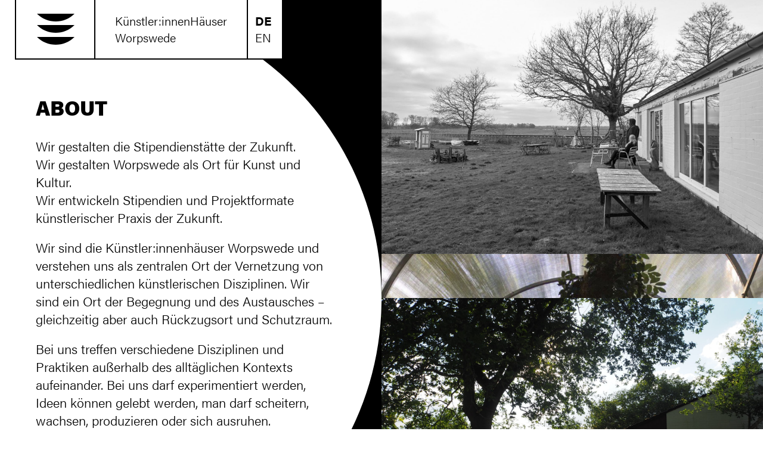

--- FILE ---
content_type: text/html; charset=UTF-8
request_url: https://xn--sttte-hra.org/about
body_size: 4879
content:
<!DOCTYPE html><html lang="en"><head><meta charSet="utf-8"/><title>Künstler*innenhäuser Worpswede / Stipendienstätte der Zukunft</title><meta name="description" content="Die Künstler*innenhäuser Worpswede werden zur _stätte. Gemeinsam mit Euch wollen wir eine Stipendienstätte der Zukunft entwickeln und danach fragen: Was brauchen Künstler*innen für ihre Kunst?! Sagt uns was ihr denkt unter sei dabei auf stätte.org"/><meta name="keywords" content="Künstler:innenHäuser, Worpswede, Künstlerhäuser, Art, Kunst"/><meta name="viewport" content="width=device-width, initial-scale=1.0"/><meta property="og:title" content="Künstler*innenhäuser Worpswede / Stipendienstätte der Zukunft"/><meta property="og:site_name" content="_stätte der Zukunft"/><meta property="og:url" content="https://stätte.org"/><meta property="og:description" content="Die Künstler*innenhäuser Worpswede werden zur _stätte. Gemeinsam mit Euch wollen wir eine Stipendienstätte der Zukunft entwickeln und danach fragen: Was brauchen Künstler*innen für ihre Kunst?! Sagt uns was ihr denkt unter sei dabei auf stätte.org"/><meta property="og:type" content="place"/><meta property="og:image" content="https://stätte.org/images/og_image.jpg"/><meta name="next-head-count" content="11"/><meta charSet="UTF-8"/><link rel="icon" href="/favicon.ico"/><link rel="preconnect" href="https://use.typekit.net" crossorigin /><link rel="preload" href="/_next/static/css/5a514cf279295447.css" as="style"/><link rel="stylesheet" href="/_next/static/css/5a514cf279295447.css" data-n-g=""/><noscript data-n-css=""></noscript><script defer="" nomodule="" src="/_next/static/chunks/polyfills-5cd94c89d3acac5f.js"></script><script src="/_next/static/chunks/webpack-5a2173140fee0730.js" defer=""></script><script src="/_next/static/chunks/framework-a87821de553db91d.js" defer=""></script><script src="/_next/static/chunks/main-df4ef1fc984951ac.js" defer=""></script><script src="/_next/static/chunks/pages/_app-e9043301e3cfc4ae.js" defer=""></script><script src="/_next/static/chunks/c9c6fe98-a8f82d0f1ae721ee.js" defer=""></script><script src="/_next/static/chunks/758-629e72b0e9bf6b68.js" defer=""></script><script src="/_next/static/chunks/843-890028dfea85804f.js" defer=""></script><script src="/_next/static/chunks/pages/about-08307ef16b62500f.js" defer=""></script><script src="/_next/static/MeXa-NRZTQVMPPt-4_sHI/_buildManifest.js" defer=""></script><script src="/_next/static/MeXa-NRZTQVMPPt-4_sHI/_ssgManifest.js" defer=""></script><script src="/_next/static/MeXa-NRZTQVMPPt-4_sHI/_middlewareManifest.js" defer=""></script><style data-href="https://use.typekit.net/aul3fop.css">@import url("https://p.typekit.net/p.css?s=1&k=aul3fop&ht=tk&f=26034.26053.26058.26063.26068&a=22444044&app=typekit&e=css");@font-face{font-family:"acumin-pro";src:url("https://use.typekit.net/af/ac1071/00000000000000003b9acafe/27/l?primer=7cdcb44be4a7db8877ffa5c0007b8dd865b3bbc383831fe2ea177f62257a9191&fvd=n8&v=3") format("woff2"),url("https://use.typekit.net/af/ac1071/00000000000000003b9acafe/27/d?primer=7cdcb44be4a7db8877ffa5c0007b8dd865b3bbc383831fe2ea177f62257a9191&fvd=n8&v=3") format("woff"),url("https://use.typekit.net/af/ac1071/00000000000000003b9acafe/27/a?primer=7cdcb44be4a7db8877ffa5c0007b8dd865b3bbc383831fe2ea177f62257a9191&fvd=n8&v=3") format("opentype");font-display:auto;font-style:normal;font-weight:800;font-stretch:normal}@font-face{font-family:"acumin-pro";src:url("https://use.typekit.net/af/6d4bb2/00000000000000003b9acafc/27/l?primer=7cdcb44be4a7db8877ffa5c0007b8dd865b3bbc383831fe2ea177f62257a9191&fvd=n7&v=3") format("woff2"),url("https://use.typekit.net/af/6d4bb2/00000000000000003b9acafc/27/d?primer=7cdcb44be4a7db8877ffa5c0007b8dd865b3bbc383831fe2ea177f62257a9191&fvd=n7&v=3") format("woff"),url("https://use.typekit.net/af/6d4bb2/00000000000000003b9acafc/27/a?primer=7cdcb44be4a7db8877ffa5c0007b8dd865b3bbc383831fe2ea177f62257a9191&fvd=n7&v=3") format("opentype");font-display:auto;font-style:normal;font-weight:700;font-stretch:normal}@font-face{font-family:"acumin-pro";src:url("https://use.typekit.net/af/a2c82e/00000000000000003b9acaf4/27/l?primer=7cdcb44be4a7db8877ffa5c0007b8dd865b3bbc383831fe2ea177f62257a9191&fvd=n3&v=3") format("woff2"),url("https://use.typekit.net/af/a2c82e/00000000000000003b9acaf4/27/d?primer=7cdcb44be4a7db8877ffa5c0007b8dd865b3bbc383831fe2ea177f62257a9191&fvd=n3&v=3") format("woff"),url("https://use.typekit.net/af/a2c82e/00000000000000003b9acaf4/27/a?primer=7cdcb44be4a7db8877ffa5c0007b8dd865b3bbc383831fe2ea177f62257a9191&fvd=n3&v=3") format("opentype");font-display:auto;font-style:normal;font-weight:300;font-stretch:normal}@font-face{font-family:"acumin-pro";src:url("https://use.typekit.net/af/027dd4/00000000000000003b9acafa/27/l?primer=7cdcb44be4a7db8877ffa5c0007b8dd865b3bbc383831fe2ea177f62257a9191&fvd=n6&v=3") format("woff2"),url("https://use.typekit.net/af/027dd4/00000000000000003b9acafa/27/d?primer=7cdcb44be4a7db8877ffa5c0007b8dd865b3bbc383831fe2ea177f62257a9191&fvd=n6&v=3") format("woff"),url("https://use.typekit.net/af/027dd4/00000000000000003b9acafa/27/a?primer=7cdcb44be4a7db8877ffa5c0007b8dd865b3bbc383831fe2ea177f62257a9191&fvd=n6&v=3") format("opentype");font-display:auto;font-style:normal;font-weight:600;font-stretch:normal}@font-face{font-family:"acumin-pro";src:url("https://use.typekit.net/af/285b22/00000000000000003b9acb00/27/l?primer=7cdcb44be4a7db8877ffa5c0007b8dd865b3bbc383831fe2ea177f62257a9191&fvd=n9&v=3") format("woff2"),url("https://use.typekit.net/af/285b22/00000000000000003b9acb00/27/d?primer=7cdcb44be4a7db8877ffa5c0007b8dd865b3bbc383831fe2ea177f62257a9191&fvd=n9&v=3") format("woff"),url("https://use.typekit.net/af/285b22/00000000000000003b9acb00/27/a?primer=7cdcb44be4a7db8877ffa5c0007b8dd865b3bbc383831fe2ea177f62257a9191&fvd=n9&v=3") format("opentype");font-display:auto;font-style:normal;font-weight:900;font-stretch:normal}.tk-acumin-pro{font-family:"acumin-pro",sans-serif}</style></head><body><div id="__next"><main class="relative"><header class="bg-white z-40 fixed top-0 left-0 lg:left-[25px] lg:h-[100px] lg:w-[450px] md:h-[70px] md:w-[350px] h-[70px] w-[320px]"><div class="flex flex-row w-full h-full border-l-2 border-b-2 border-r-2 border-black p-0"><div class="relative cursor-pointer border-r-2 border-black lg:w-[133px] md:w-[105px] w-[85px] h-full"><img src="/images/burger-menu.svg" alt="menu" class="absolute top-[50%] left-[50%] lg:h-[52px] lg:w-[63px] md:h-[45px] md:w-[32px] h-[45px] w-[32px] lg:-ml-[31px] lg:-mt-[26px] md:-ml-[16px] md:-mt-[23px] -ml-[16px] -mt-[23px] transition duration-150 rotate-0"/></div><div class="cursor-pointer lg:w-[256px] md:w-[192px] w-[188px] border-r-2 border-black flex flex-col items-center px-1"><span class="my-auto font-light"><p class="lg:text-xl md:text-tiny leading-5">Künstler:innenHäuser</p><p class="lg:text-xl md:text-tiny text-tiny">Worpswede</p></span></div><div class="flex items-center px-3 font-light"><span><a href="/de" class="font-bold  cursor-pointer lg:text-xl md:text-tiny">DE</a><br/><a href="/en" class=" cursor-pointer lg:text-xl md:text-tiny">EN</a></span></div></div><div class="absolute w-[320px] lg:w-[960px] md:w-[600px] flex flex-col hidden"><a target="_self" href="/stipendien"><div class="bg-white border-b-[0.05rem] border-r-2 border-l-2 border-t-2 px-4 md:px-6 py-2 border-black uppercase z-40 font-light lg:text-5xl">Stipendien</div></a><a target="_self" href="/news"><div class="bg-white border-b-[0.05rem] border-r-2 border-l-2 border-t-2 px-4 md:px-6 py-2 border-black uppercase z-40 font-light lg:text-5xl">News</div></a><a target="_blank" href="https://vermittlung.stätte.org"><div class="bg-white border-b-[0.05rem] border-r-2 border-l-2 border-t-2 px-4 md:px-6 py-2 border-black uppercase z-40 font-light lg:text-5xl">Vermittlungsarchiv</div></a><a target="_self" href="/foerdernde"><div class="bg-white border-b-[0.05rem] border-r-2 border-l-2 border-t-2 px-4 md:px-6 py-2 border-black uppercase z-40 font-light lg:text-5xl">Fördernde</div></a><a target="_blank" href="https://miro.com/app/board/uXjVPepUYDw=/?moveToWidget=3458764536467717321&amp;cot=14"><div class="bg-white border-b-[0.05rem] border-r-2 border-l-2 border-t-2 px-4 md:px-6 py-2 border-black uppercase z-40 font-light lg:text-5xl">Stipendien_Stätte der Zukunft</div></a><a target="_self" href="/join-us"><div class="bg-white border-b-[0.05rem] border-r-2 border-l-2 border-t-2 px-4 md:px-6 py-2 border-black uppercase z-40 font-light lg:text-5xl">Mitglied Werden</div></a><a target="_self" href="/artists"><div class="bg-white border-b-[0.05rem] border-r-2 border-l-2 border-t-2 px-4 md:px-6 py-2 border-black uppercase z-40 font-light lg:text-5xl">Gäste/Stipendiat:innen</div></a><a target="_self" href="/forschung"><div class="bg-white border-b-[0.05rem] border-r-2 border-l-2 border-t-2 px-4 md:px-6 py-2 border-black uppercase z-40 font-light lg:text-5xl">Forschung</div></a><a target="_self" href="/about"><div class="bg-white border-b-[0.05rem] border-r-2 border-l-2 border-t-2 px-4 md:px-6 py-2 border-black uppercase z-40 font-light lg:text-5xl">About</div></a><a target="_self" href="/contact"><div class="bg-white border-b-2 border-r-2 border-l-2 border-t-2 px-4 md:px-6 py-2 border-black uppercase z-40 font-light lg:text-5xl">Kontakt</div></a></div></header><div class="content-wrapper"><section class="xl:flex xl:flex-row w-full h-[1200px] lg:h-[1600px] xl:h-[1000px]"><div class="about-text-bg h-[800px] xl:h-full xl:basis-1/2 bg-white"><div class="w-full h-full xl:max-w-[680px] pt-[100px] sm:pt-[130px] xl:pt-[160px] 2xl:pt-[230px] pl-[20px] lg:pl-[40px] lg:pl-[60px] pr-[90px] xl:pr-[80px]"><h1 class=" font-sans font-black text-[23px] lg:text-4xl uppercase">About</h1><div><div class=" page-text mt-[20px] lg:mt-[30px] font-sans font-light text-[12px] sm:text-tiny lg:text-1xl"><p>Wir gestalten die Stipendienstätte der Zukunft.<!-- --><br/>
<!-- -->Wir gestalten Worpswede als Ort für Kunst und Kultur.<!-- --><br/>
<!-- -->Wir entwickeln Stipendien und Projektformate künstlerischer Praxis der Zukunft.<!-- --></p>
<!-- --><p>Wir sind die Künstler:innenhäuser Worpswede und verstehen uns als zentralen Ort der Vernetzung von unterschiedlichen künstlerischen Disziplinen. Wir sind ein Ort der Begegnung und des Austausches – gleichzeitig aber auch Rückzugsort und Schutzraum.<!-- --></p>
<!-- --><p>Bei uns treffen verschiedene Disziplinen und Praktiken außerhalb des alltäglichen Kontexts aufeinander. Bei uns darf experimentiert werden, Ideen können gelebt werden, man darf scheitern, wachsen, produzieren oder sich ausruhen.<!-- --></p>
<!-- --><p>Dafür bieten wir diverse Stipendien und Projektformate an; ausgerichtet für unterschiedliche Lebens- und Schaffensphasen und die Vielfalt künstlerischer Praxis.<!-- --></p></div></div></div></div><div class="xl:basis-1/2 h-[400px] lg:h-[800px] xl:h-full bg-black"><div class=" slider-wrap grid overflow-scroll"><div class="slider-one relative ease-out overflow-y-scroll h-[200px] lg:h-[400px] xl:h-[500px]"><div class="slider-one-item"><div><img src="https://res.cloudinary.com/kh-worpswede/image/upload/c_fill,w_1800/Wolfram_Hahn_Worpswede_Kuenstlerhaeuser_2022_01_a5177d459a" alt="©Wolfram-Hahn_Worpswede-Künstlerhäuser-2022-01.jpg"/></div></div><div class="slider-one-item"><div><img src="https://res.cloudinary.com/kh-worpswede/image/upload/c_fill,w_1800/IMG_B7_AB_1_B55623_A_2_15415f70ec" alt="IMG_B7AB1B55623A-2.jpeg"/></div></div><div class="slider-one-item"><div><img src="https://res.cloudinary.com/kh-worpswede/image/upload/c_fill,w_1800/IMG_B7_AB_1_B55623_A_4_a0fcf08e37" alt="IMG_B7AB1B55623A-4.jpeg"/></div></div><div class="slider-one-item"><div><img src="https://res.cloudinary.com/kh-worpswede/image/upload/c_fill,w_1800/IMG_1397_712f6e7379" alt="IMG_1397.jpg"/></div></div><div class="slider-one-item"><div><img src="https://res.cloudinary.com/kh-worpswede/image/upload/c_fill,w_1800/IMG_B7_AB_1_B55623_A_5_2108737aef" alt="IMG_B7AB1B55623A-5.jpeg"/></div></div><div class="slider-one-item"><div><img src="https://res.cloudinary.com/kh-worpswede/image/upload/c_fill,w_1800/IMG_1398_d2d4ab14b7" alt="IMG_1398.jpg"/></div></div><div class="slider-one-item"><div><img src="https://res.cloudinary.com/kh-worpswede/image/upload/c_fill,w_1800/Worpswede_Luft_gross_ddedf56a44" alt="Worpswede_Luft_gross.jpg"/></div></div><div class="slider-one-item"><div><img src="https://res.cloudinary.com/kh-worpswede/image/upload/c_fill,w_1800/IMG_1396_0668893dcd" alt="IMG_1396.jpg"/></div></div><div class="slider-one-item"><div><img src="https://res.cloudinary.com/kh-worpswede/image/upload/c_fill,w_1800/P6172547_1e197ba603" alt="P6172547.JPG"/></div></div><div class="slider-one-item"><div><img src="https://res.cloudinary.com/kh-worpswede/image/upload/c_fill,w_1800/P6172550_bfeb43cd7e" alt="P6172550.JPG"/></div></div></div><div class="slider-two relative overflow-y-scroll h-[200px] lg:h-[400px] xl:h-[500px]"><div class="slider-two-item"><div><img src="https://res.cloudinary.com/kh-worpswede/image/upload/c_fill,w_1800/P6172550_bfeb43cd7e" alt="P6172550.JPG"/></div></div><div class="slider-two-item"><div><img src="https://res.cloudinary.com/kh-worpswede/image/upload/c_fill,w_1800/P6172547_1e197ba603" alt="P6172547.JPG"/></div></div><div class="slider-two-item"><div><img src="https://res.cloudinary.com/kh-worpswede/image/upload/c_fill,w_1800/IMG_1396_0668893dcd" alt="IMG_1396.jpg"/></div></div><div class="slider-two-item"><div><img src="https://res.cloudinary.com/kh-worpswede/image/upload/c_fill,w_1800/Worpswede_Luft_gross_ddedf56a44" alt="Worpswede_Luft_gross.jpg"/></div></div><div class="slider-two-item"><div><img src="https://res.cloudinary.com/kh-worpswede/image/upload/c_fill,w_1800/IMG_1398_d2d4ab14b7" alt="IMG_1398.jpg"/></div></div><div class="slider-two-item"><div><img src="https://res.cloudinary.com/kh-worpswede/image/upload/c_fill,w_1800/IMG_B7_AB_1_B55623_A_5_2108737aef" alt="IMG_B7AB1B55623A-5.jpeg"/></div></div><div class="slider-two-item"><div><img src="https://res.cloudinary.com/kh-worpswede/image/upload/c_fill,w_1800/IMG_1397_712f6e7379" alt="IMG_1397.jpg"/></div></div><div class="slider-two-item"><div><img src="https://res.cloudinary.com/kh-worpswede/image/upload/c_fill,w_1800/IMG_B7_AB_1_B55623_A_4_a0fcf08e37" alt="IMG_B7AB1B55623A-4.jpeg"/></div></div><div class="slider-two-item"><div><img src="https://res.cloudinary.com/kh-worpswede/image/upload/c_fill,w_1800/IMG_B7_AB_1_B55623_A_2_15415f70ec" alt="IMG_B7AB1B55623A-2.jpeg"/></div></div><div class="slider-two-item"><div><img src="https://res.cloudinary.com/kh-worpswede/image/upload/c_fill,w_1800/Wolfram_Hahn_Worpswede_Kuenstlerhaeuser_2022_01_a5177d459a" alt="©Wolfram-Hahn_Worpswede-Künstlerhäuser-2022-01.jpg"/></div></div></div></div></div></section><section class="about-quote-bg bg-black w-full h-[600px] lg:h-[900px]"><div class="text-white pt-[80px] pl-[60px] pr-[60px] lg:max-w-[800px] xl:max-w-[1000px] lg:pt-[250px] lg:pl-[130px] font-sans text-xl lg:text-3xl lg:leading-[40px] font-semibold"><p>„Worpswede hat nur dann eine Zukunft, wenn es nicht nur für Touristen , sondern vor allem für Künstler interessant bleibt. Eine Investition für die Zukunft heißt also, das Interesse der Künstler an diesem Ort wachzuhalten, und zwar der Künstler, die nicht wegen der Adresse, sondern eben wegen der anderen Künstler, dem immer noch wirksamen Reiz der Landschaft und der menschlichen Atmosphäre herkommen ...“<!-- --></p><div class="mt-[10px] text-xs lg:text-base font-light">Martin Kausche</div></div></section><section class="undefined home-newsletter relative bg-black h-[350px] lg:h-[700px] w-full"><div class="absolute top-[30px] left-[30px] lg:top-[290px] lg:left-[60px]"><h1 class="text-white uppercase pb-[10px] font-sans font-bold text-xl lg:font-light lg:text-7xl">Newsletter</h1><a href="https://sibforms.com/serve/[base64]" target="_blank" rel="noreferrer" class="text-white font-light font-sans font text-lg lg:text-1xl underline">Hier abonnieren</a></div></section></div><div class="pb-[150px] lg:pb-[64px] bg-white"><div class=" flex flex-wrap border-t-2 border-black bottom-0 inset-x-0 z-40 absolute lg:border-t-0 items-end bg-white"><div class="grid lg:justify-items-end border-r-2 border-b-2 border-black order-1 basis-3/4 p-2 lg:border-r-[.05rem] lg:basis-1/5 lg:border-t-[.1rem] lg:border-b-0 lg:h-16 xl:basis-1/4 bg-white"><div class="w-fit"><p>Künstlerhäuser</p><p>Worpswede e.V.</p></div></div><div class="border-r-2 border-b-2 border-black order-3 basis-1/4 p-2 lg:order-2 lg:basis-2/12 xl:basis-1/12 lg:border-l-[.05rem] lg:border-r-[.05rem] lg:border-t-[.1rem] lg:border-b-0 lg:h-16 lg:hover:h-32 lg:hover:bg-black lg:hover:text-white bg-white"><div class="flex flex-col"><p>Büro</p><p class="hidden">Bergstrasse 1</p><p class="hidden">27726 Worpswede</p></div></div><div class="border-b-2 border-black cursor-pointer order-4 basis-3/4 p-2 lg:order-3 lg:basis-2/12 xl:basis-1/6 lg:border-t-[.1rem] lg:border-l-[.05rem] lg:border-r-[.05rem] lg:border-b-0 lg:h-16 lg:hover:h-32 lg:hover:bg-black lg:hover:text-white bg-white"><div class="flex flex-col"><p>Atelierhäuser</p><p class="hidden">Vor den Pferdeweiden 16-18</p><p class="hidden">27726 Worpswede</p></div></div><a href="https://sibforms.com/serve/[base64]" target="_blank" rel="noreferrer" class="border-r-2 border-black order-5 basis-1/3 p-2 lg:order-4 lg:basis-1/12 lg:border-t-[.1rem] lg:border-l-[.05rem] lg:border-r-[.05rem] lg:h-16 lg:hover:h-32 lg:hover:bg-black lg:hover:text-white bg-white">Newsletter</a><div class="border-r-2 cursor-pointer border-black order-6 basis-1/3 p-2 lg:order-5 lg:basis-1/12 lg:border-t-[.1rem] lg:border-l-[.05rem] lg:border-r-[.05rem] lg:h-16 lg:hover:h-32 lg:hover:bg-black lg:hover:text-white bg-white">Datenschutz</div><div class="border-black cursor-pointer order-7 basis-1/3 p-2 order-6 lg:basis-1/12 lg:border-t-[.1rem] lg:border-l-[.05rem] lg:border-r-[.05rem] lg:h-16 lg:hover:h-32 lg:hover:bg-black lg:hover:text-white bg-white">Impressum</div><div class="border-b-2 border-black order-2 basis-1/4 p-2 lg:order-7 lg:basis-1/6 xl:basis-1/4 lg:border-t-[.1rem] lg:border-l-[.05rem] lg:border-b-0 lg:h-16 bg-white grow"><div class="flex justify-between w-8"><a target="_blank" href="https://www.facebook.com/KunstlerhauserWorpswede/"><img src="/images/facebook.svg" alt=""/></a><a target="_blank" href="https://www.instagram.com/kuenstlerhaeuserworpswede/"><img src="/images/instagram.svg" alt=""/></a></div></div></div><div></div></div></main></div><script id="__NEXT_DATA__" type="application/json">{"props":{"pageProps":{"navbar":{"__typename":"Menu","MenuItems":[{"__typename":"ComponentMenuItemsMenuItem","id":"3","Title":"Stipendien","Url":"/stipendien","NewWindow":false},{"__typename":"ComponentMenuItemsMenuItem","id":"17","Title":"News","Url":"/news","NewWindow":false},{"__typename":"ComponentMenuItemsMenuItem","id":"29","Title":"Vermittlungsarchiv","Url":"https://vermittlung.stätte.org","NewWindow":true},{"__typename":"ComponentMenuItemsMenuItem","id":"5","Title":"Fördernde","Url":"/foerdernde","NewWindow":false},{"__typename":"ComponentMenuItemsMenuItem","id":"23","Title":"Stipendien_Stätte der Zukunft","Url":"https://miro.com/app/board/uXjVPepUYDw=/?moveToWidget=3458764536467717321\u0026cot=14","NewWindow":true},{"__typename":"ComponentMenuItemsMenuItem","id":"6","Title":"Mitglied Werden","Url":"/join-us","NewWindow":false},{"__typename":"ComponentMenuItemsMenuItem","id":"18","Title":"Gäste/Stipendiat:innen","Url":"/artists","NewWindow":false},{"__typename":"ComponentMenuItemsMenuItem","id":"26","Title":"Forschung","Url":"/forschung","NewWindow":false},{"__typename":"ComponentMenuItemsMenuItem","id":"7","Title":"About","Url":"/about","NewWindow":false},{"__typename":"ComponentMenuItemsMenuItem","id":"21","Title":"Kontakt","Url":"/contact","NewWindow":false}]},"page":{"__typename":"AboutPage","Title":"About","Text":"Wir gestalten die Stipendienstätte der Zukunft.  \nWir gestalten Worpswede als Ort für Kunst und Kultur.  \nWir entwickeln Stipendien und Projektformate künstlerischer Praxis der Zukunft.\n\nWir sind die Künstler:innenhäuser Worpswede und verstehen uns als zentralen Ort der Vernetzung von unterschiedlichen künstlerischen Disziplinen. Wir sind ein Ort der Begegnung und des Austausches – gleichzeitig aber auch Rückzugsort und Schutzraum. \n\nBei uns treffen verschiedene Disziplinen und Praktiken außerhalb des alltäglichen Kontexts aufeinander. Bei uns darf experimentiert werden, Ideen können gelebt werden, man darf scheitern, wachsen, produzieren oder sich ausruhen. \n\nDafür bieten wir diverse Stipendien und Projektformate an; ausgerichtet für unterschiedliche Lebens- und Schaffensphasen und die Vielfalt künstlerischer Praxis. \n","QuoteText":"„Worpswede hat nur dann eine Zukunft, wenn es nicht nur für Touristen , sondern vor allem für Künstler interessant bleibt. Eine Investition für die Zukunft heißt also, das Interesse der Künstler an diesem Ort wachzuhalten, und zwar der Künstler, die nicht wegen der Adresse, sondern eben wegen der anderen Künstler, dem immer noch wirksamen Reiz der Landschaft und der menschlichen Atmosphäre herkommen ...“","QuoteAuthor":"Martin Kausche"},"aboutGallery":[{"__typename":"UploadFileEntity","id":"10","attributes":{"__typename":"UploadFile","mime":"image/jpeg","alternativeText":"©Wolfram-Hahn_Worpswede-Künstlerhäuser-2022-01.jpg","name":"©Wolfram-Hahn_Worpswede-Künstlerhäuser-2022-01.jpg","height":1368,"width":2048,"url":"https://res.cloudinary.com/kh-worpswede/image/upload/v1662325857/Wolfram_Hahn_Worpswede_Kuenstlerhaeuser_2022_01_a5177d459a.jpg","provider_metadata":{"public_id":"Wolfram_Hahn_Worpswede_Kuenstlerhaeuser_2022_01_a5177d459a","resource_type":"image"}}},{"__typename":"UploadFileEntity","id":"11","attributes":{"__typename":"UploadFile","mime":"image/jpeg","alternativeText":"IMG_B7AB1B55623A-2.jpeg","name":"IMG_B7AB1B55623A-2.jpeg","height":1280,"width":960,"url":"https://res.cloudinary.com/kh-worpswede/image/upload/v1662325859/IMG_B7_AB_1_B55623_A_2_15415f70ec.jpg","provider_metadata":{"public_id":"IMG_B7_AB_1_B55623_A_2_15415f70ec","resource_type":"image"}}},{"__typename":"UploadFileEntity","id":"12","attributes":{"__typename":"UploadFile","mime":"image/jpeg","alternativeText":"IMG_B7AB1B55623A-4.jpeg","name":"IMG_B7AB1B55623A-4.jpeg","height":1280,"width":960,"url":"https://res.cloudinary.com/kh-worpswede/image/upload/v1662325860/IMG_B7_AB_1_B55623_A_4_a0fcf08e37.jpg","provider_metadata":{"public_id":"IMG_B7_AB_1_B55623_A_4_a0fcf08e37","resource_type":"image"}}},{"__typename":"UploadFileEntity","id":"13","attributes":{"__typename":"UploadFile","mime":"image/jpeg","alternativeText":"IMG_1397.jpg","name":"IMG_1397.jpg","height":4032,"width":3024,"url":"https://res.cloudinary.com/kh-worpswede/image/upload/v1662325865/IMG_1397_712f6e7379.jpg","provider_metadata":{"public_id":"IMG_1397_712f6e7379","resource_type":"image"}}},{"__typename":"UploadFileEntity","id":"14","attributes":{"__typename":"UploadFile","mime":"image/jpeg","alternativeText":"IMG_B7AB1B55623A-5.jpeg","name":"IMG_B7AB1B55623A-5.jpeg","height":1280,"width":960,"url":"https://res.cloudinary.com/kh-worpswede/image/upload/v1662325866/IMG_B7_AB_1_B55623_A_5_2108737aef.jpg","provider_metadata":{"public_id":"IMG_B7_AB_1_B55623_A_5_2108737aef","resource_type":"image"}}},{"__typename":"UploadFileEntity","id":"15","attributes":{"__typename":"UploadFile","mime":"image/jpeg","alternativeText":"IMG_1398.jpg","name":"IMG_1398.jpg","height":4032,"width":3024,"url":"https://res.cloudinary.com/kh-worpswede/image/upload/v1662325867/IMG_1398_d2d4ab14b7.jpg","provider_metadata":{"public_id":"IMG_1398_d2d4ab14b7","resource_type":"image"}}},{"__typename":"UploadFileEntity","id":"16","attributes":{"__typename":"UploadFile","mime":"image/jpeg","alternativeText":"Worpswede_Luft_gross.jpg","name":"Worpswede_Luft_gross.jpg","height":1728,"width":1224,"url":"https://res.cloudinary.com/kh-worpswede/image/upload/v1662325868/Worpswede_Luft_gross_ddedf56a44.jpg","provider_metadata":{"public_id":"Worpswede_Luft_gross_ddedf56a44","resource_type":"image"}}},{"__typename":"UploadFileEntity","id":"17","attributes":{"__typename":"UploadFile","mime":"image/jpeg","alternativeText":"IMG_1396.jpg","name":"IMG_1396.jpg","height":3024,"width":4032,"url":"https://res.cloudinary.com/kh-worpswede/image/upload/v1662325868/IMG_1396_0668893dcd.jpg","provider_metadata":{"public_id":"IMG_1396_0668893dcd","resource_type":"image"}}},{"__typename":"UploadFileEntity","id":"184","attributes":{"__typename":"UploadFile","mime":"image/jpeg","alternativeText":"P6172547.JPG","name":"P6172547.JPG","height":3456,"width":4608,"url":"https://res.cloudinary.com/kh-worpswede/image/upload/v1727871154/P6172547_1e197ba603.jpg","provider_metadata":{"public_id":"P6172547_1e197ba603","resource_type":"image"}}},{"__typename":"UploadFileEntity","id":"183","attributes":{"__typename":"UploadFile","mime":"image/jpeg","alternativeText":"P6172550.JPG","name":"P6172550.JPG","height":3456,"width":4608,"url":"https://res.cloudinary.com/kh-worpswede/image/upload/v1727871144/P6172550_bfeb43cd7e.jpg","provider_metadata":{"public_id":"P6172550_bfeb43cd7e","resource_type":"image"}}}],"_nextI18Next":{"initialI18nStore":{"de":{"common":{"privacy":"Datenschutz","imprint":"Impressum","newsletter":"Newsletter","office":"Büro","artist-houses":"Atelierhäuser"},"about":{"about":"About","newsletter-subscribe":"Hier abonnieren","newsletter":"Newsletter"}}},"initialLocale":"de","ns":["common","about"],"userConfig":{"i18n":{"defaultLocale":"de","locales":["de","en"],"localeDetection":false},"default":{"i18n":{"defaultLocale":"de","locales":["de","en"],"localeDetection":false}}}},"revalidate":3600},"__N_SSG":true},"page":"/about","query":{},"buildId":"MeXa-NRZTQVMPPt-4_sHI","isFallback":false,"gsp":true,"appGip":true,"locale":"de","locales":["de","en"],"defaultLocale":"de","scriptLoader":[]}</script></body></html>

--- FILE ---
content_type: text/css; charset=UTF-8
request_url: https://xn--sttte-hra.org/_next/static/css/5a514cf279295447.css
body_size: 4334
content:
body,html{padding:0;margin:0;font-family:acumin-pro,sans-serif}a{text-decoration:none}*{box-sizing:border-box}::-webkit-scrollbar{display:none}

/*
! tailwindcss v3.1.8 | MIT License | https://tailwindcss.com
*/*,:after,:before{box-sizing:border-box;border:0 solid}:after,:before{--tw-content:""}html{line-height:1.5;-webkit-text-size-adjust:100%;-moz-tab-size:4;-o-tab-size:4;tab-size:4;font-family:acumin-pro}body{margin:0;line-height:inherit}hr{height:0;color:inherit;border-top-width:1px}abbr:where([title]){-webkit-text-decoration:underline dotted;text-decoration:underline dotted}h1,h2,h3,h4,h5,h6{font-size:inherit;font-weight:inherit}a{color:inherit;text-decoration:inherit}b,strong{font-weight:bolder}code,kbd,pre,samp{font-family:ui-monospace,SFMono-Regular,Menlo,Monaco,Consolas,Liberation Mono,Courier New,monospace;font-size:1em}small{font-size:80%}sub,sup{font-size:75%;line-height:0;position:relative;vertical-align:baseline}sub{bottom:-.25em}sup{top:-.5em}table{text-indent:0;border-color:inherit;border-collapse:collapse}button,input,optgroup,select,textarea{font-family:inherit;font-size:100%;font-weight:inherit;line-height:inherit;color:inherit;margin:0;padding:0}button,select{text-transform:none}[type=button],[type=reset],[type=submit],button{-webkit-appearance:button;background-color:transparent;background-image:none}:-moz-focusring{outline:auto}:-moz-ui-invalid{box-shadow:none}progress{vertical-align:baseline}::-webkit-inner-spin-button,::-webkit-outer-spin-button{height:auto}[type=search]{-webkit-appearance:textfield;outline-offset:-2px}::-webkit-search-decoration{-webkit-appearance:none}::-webkit-file-upload-button{-webkit-appearance:button;font:inherit}summary{display:list-item}blockquote,dd,dl,figure,h1,h2,h3,h4,h5,h6,hr,p,pre{margin:0}fieldset{margin:0}fieldset,legend{padding:0}menu,ol,ul{list-style:none;margin:0;padding:0}textarea{resize:vertical}input::-moz-placeholder,textarea::-moz-placeholder{opacity:1;color:#9ca3af}input::placeholder,textarea::placeholder{opacity:1;color:#9ca3af}[role=button],button{cursor:pointer}:disabled{cursor:default}audio,canvas,embed,iframe,img,object,svg,video{display:block;vertical-align:middle}img,video{max-width:100%;height:auto}*,:after,:before{--tw-border-spacing-x:0;--tw-border-spacing-y:0;--tw-translate-x:0;--tw-translate-y:0;--tw-rotate:0;--tw-skew-x:0;--tw-skew-y:0;--tw-scale-x:1;--tw-scale-y:1;--tw-pan-x: ;--tw-pan-y: ;--tw-pinch-zoom: ;--tw-scroll-snap-strictness:proximity;--tw-ordinal: ;--tw-slashed-zero: ;--tw-numeric-figure: ;--tw-numeric-spacing: ;--tw-numeric-fraction: ;--tw-ring-inset: ;--tw-ring-offset-width:0px;--tw-ring-offset-color:#fff;--tw-ring-color:rgba(59,130,246,.5);--tw-ring-offset-shadow:0 0 #0000;--tw-ring-shadow:0 0 #0000;--tw-shadow:0 0 #0000;--tw-shadow-colored:0 0 #0000;--tw-blur: ;--tw-brightness: ;--tw-contrast: ;--tw-grayscale: ;--tw-hue-rotate: ;--tw-invert: ;--tw-saturate: ;--tw-sepia: ;--tw-drop-shadow: ;--tw-backdrop-blur: ;--tw-backdrop-brightness: ;--tw-backdrop-contrast: ;--tw-backdrop-grayscale: ;--tw-backdrop-hue-rotate: ;--tw-backdrop-invert: ;--tw-backdrop-opacity: ;--tw-backdrop-saturate: ;--tw-backdrop-sepia: }::backdrop{--tw-border-spacing-x:0;--tw-border-spacing-y:0;--tw-translate-x:0;--tw-translate-y:0;--tw-rotate:0;--tw-skew-x:0;--tw-skew-y:0;--tw-scale-x:1;--tw-scale-y:1;--tw-pan-x: ;--tw-pan-y: ;--tw-pinch-zoom: ;--tw-scroll-snap-strictness:proximity;--tw-ordinal: ;--tw-slashed-zero: ;--tw-numeric-figure: ;--tw-numeric-spacing: ;--tw-numeric-fraction: ;--tw-ring-inset: ;--tw-ring-offset-width:0px;--tw-ring-offset-color:#fff;--tw-ring-color:rgba(59,130,246,.5);--tw-ring-offset-shadow:0 0 #0000;--tw-ring-shadow:0 0 #0000;--tw-shadow:0 0 #0000;--tw-shadow-colored:0 0 #0000;--tw-blur: ;--tw-brightness: ;--tw-contrast: ;--tw-grayscale: ;--tw-hue-rotate: ;--tw-invert: ;--tw-saturate: ;--tw-sepia: ;--tw-drop-shadow: ;--tw-backdrop-blur: ;--tw-backdrop-brightness: ;--tw-backdrop-contrast: ;--tw-backdrop-grayscale: ;--tw-backdrop-hue-rotate: ;--tw-backdrop-invert: ;--tw-backdrop-opacity: ;--tw-backdrop-saturate: ;--tw-backdrop-sepia: }.visible{visibility:visible}.fixed{position:fixed}.absolute{position:absolute}.relative{position:relative}.inset-x-0{left:0;right:0}.right-\[100px\]{right:100px}.top-\[60px\]{top:60px}.right-\[10px\]{right:10px}.top-\[200px\]{top:200px}.top-\[255px\]{top:255px}.left-\[30px\]{left:30px}.-right-\[100px\]{right:-100px}.top-\[50\%\]{top:50%}.left-\[50\%\]{left:50%}.left-0{left:0}.left-\[185px\]{left:185px}.top-\[100px\]{top:100px}.left-\[910px\]{left:910px}.bottom-0{bottom:0}.top-0{top:0}.top-\[30px\]{top:30px}.z-10{z-index:10}.z-40{z-index:40}.order-1{order:1}.order-3{order:3}.order-4{order:4}.order-5{order:5}.order-6{order:6}.order-7{order:7}.order-2{order:2}.col-span-4{grid-column:span 4/span 4}.my-auto{margin-top:auto;margin-bottom:auto}.ml-\[60px\]{margin-left:60px}.mb-\[30px\]{margin-bottom:30px}.mr-3{margin-right:.75rem}.mb-\[200px\]{margin-bottom:200px}.mb-\[40px\]{margin-bottom:40px}.mt-\[20px\]{margin-top:20px}.mt-\[150px\]{margin-top:150px}.-ml-\[100px\]{margin-left:-100px}.-mt-\[100px\]{margin-top:-100px}.-mt-\[20px\]{margin-top:-20px}.-mt-\[322px\]{margin-top:-322px}.ml-\[360px\]{margin-left:360px}.mt-\[30px\]{margin-top:30px}.ml-auto{margin-left:auto}.mr-auto{margin-right:auto}.mt-\[10px\]{margin-top:10px}.mb-\[35px\]{margin-bottom:35px}.mb-\[60px\]{margin-bottom:60px}.mb-5{margin-bottom:1.25rem}.mb-\[100px\]{margin-bottom:100px}.-ml-\[16px\]{margin-left:-16px}.-mt-\[23px\]{margin-top:-23px}.ml-\[30px\]{margin-left:30px}.block{display:block}.inline{display:inline}.flex{display:flex}.grid{display:grid}.hidden{display:none}.h-full{height:100%}.h-\[400px\]{height:400px}.h-\[1200px\]{height:1200px}.h-\[800px\]{height:800px}.h-\[600px\]{height:600px}.h-\[230px\]{height:230px}.h-\[385px\]{height:385px}.h-\[150px\]{height:150px}.h-\[115px\]{height:115px}.h-\[760px\]{height:760px}.h-auto{height:auto}.h-\[200px\]{height:200px}.h-\[40px\]{height:40px}.h-\[645px\]{height:645px}.h-\[900px\]{height:900px}.h-\[300px\]{height:300px}.h-\[350px\]{height:350px}.h-\[500px\]{height:500px}.h-\[130px\]{height:130px}.h-\[80px\]{height:80px}.h-\[70px\]{height:70px}.h-\[45px\]{height:45px}.w-full{width:100%}.w-\[150px\]{width:150px}.w-\[115px\]{width:115px}.w-\[400px\]{width:400px}.w-\[200px\]{width:200px}.w-\[260px\]{width:260px}.w-\[500px\]{width:500px}.w-fit{width:-moz-fit-content;width:fit-content}.w-8{width:2rem}.w-\[600px\]{width:600px}.w-\[600\]{width:600}.w-auto{width:auto}.w-\[320px\]{width:320px}.w-\[85px\]{width:85px}.w-\[32px\]{width:32px}.w-\[188px\]{width:188px}.max-w-\[960px\]{max-width:960px}.max-w-\[550px\]{max-width:550px}.max-w-\[400px\]{max-width:400px}.max-w-\[650px\]{max-width:650px}.max-w-\[800px\]{max-width:800px}.max-w-\[580px\]{max-width:580px}.grow{flex-grow:1}.basis-2\/3{flex-basis:66.666667%}.basis-1\/3{flex-basis:33.333333%}.basis-1\/4{flex-basis:25%}.basis-3\/4{flex-basis:75%}.rotate-0{--tw-rotate:0deg}.rotate-0,.rotate-180{transform:translate(var(--tw-translate-x),var(--tw-translate-y)) rotate(var(--tw-rotate)) skewX(var(--tw-skew-x)) skewY(var(--tw-skew-y)) scaleX(var(--tw-scale-x)) scaleY(var(--tw-scale-y))}.rotate-180{--tw-rotate:180deg}.cursor-pointer{cursor:pointer}.resize{resize:both}.grid-cols-2{grid-template-columns:repeat(2,minmax(0,1fr))}.grid-cols-1{grid-template-columns:repeat(1,minmax(0,1fr))}.flex-row{flex-direction:row}.flex-col{flex-direction:column}.flex-wrap{flex-wrap:wrap}.items-end{align-items:flex-end}.items-center{align-items:center}.justify-between{justify-content:space-between}.gap-x-4{-moz-column-gap:1rem;column-gap:1rem}.overflow-hidden{overflow:hidden}.overflow-scroll{overflow:scroll}.overflow-y-scroll{overflow-y:scroll}.rounded-full{border-radius:9999px}.rounded-tl-full{border-top-left-radius:9999px}.rounded-tr-full{border-top-right-radius:9999px}.rounded-bl-full{border-bottom-left-radius:9999px}.rounded-br-full{border-bottom-right-radius:9999px}.border{border-width:1px}.border-t-\[1px\]{border-top-width:1px}.border-b-\[1px\]{border-bottom-width:1px}.border-r-2{border-right-width:2px}.border-l-2{border-left-width:2px}.border-t-2{border-top-width:2px}.border-b-2{border-bottom-width:2px}.border-b-\[0\.05rem\]{border-bottom-width:.05rem}.border-black{--tw-border-opacity:1;border-color:rgb(0 0 0/var(--tw-border-opacity))}.bg-white{--tw-bg-opacity:1;background-color:rgb(255 255 255/var(--tw-bg-opacity))}.bg-black{--tw-bg-opacity:1;background-color:rgb(0 0 0/var(--tw-bg-opacity))}.object-contain{-o-object-fit:contain;object-fit:contain}.p-2{padding:.5rem}.p-\[20px\]{padding:20px}.p-0{padding:0}.px-3{padding-left:.75rem;padding-right:.75rem}.py-1{padding-top:.25rem;padding-bottom:.25rem}.py-\[11px\]{padding-top:11px;padding-bottom:11px}.py-\[10px\]{padding-top:10px;padding-bottom:10px}.px-\[25px\]{padding-left:25px;padding-right:25px}.px-\[20px\]{padding-left:20px;padding-right:20px}.px-1{padding-left:.25rem;padding-right:.25rem}.px-4{padding-left:1rem;padding-right:1rem}.py-2{padding-top:.5rem;padding-bottom:.5rem}.py-\[25px\]{padding-top:25px;padding-bottom:25px}.pt-\[160px\]{padding-top:160px}.pl-\[25px\]{padding-left:25px}.pr-\[25px\]{padding-right:25px}.pt-\[100px\]{padding-top:100px}.pl-\[20px\]{padding-left:20px}.pr-\[90px\]{padding-right:90px}.pt-\[80px\]{padding-top:80px}.pl-\[60px\]{padding-left:60px}.pr-\[60px\]{padding-right:60px}.pb-\[200px\]{padding-bottom:200px}.pb-\[20px\]{padding-bottom:20px}.pr-\[40px\]{padding-right:40px}.pt-\[60px\]{padding-top:60px}.pt-\[40px\]{padding-top:40px}.pt-\[30px\]{padding-top:30px}.pt-9{padding-top:2.25rem}.pt-\[66px\]{padding-top:66px}.pb-\[66px\]{padding-bottom:66px}.pr-\[20px\]{padding-right:20px}.pt-\[25px\]{padding-top:25px}.pt-\[85px\]{padding-top:85px}.pb-\[85px\]{padding-bottom:85px}.pr-5{padding-right:1.25rem}.pr-\[30px\]{padding-right:30px}.pb-\[150px\]{padding-bottom:150px}.pt-5{padding-top:1.25rem}.pl-\[30px\]{padding-left:30px}.pb-\[30px\]{padding-bottom:30px}.pl-\[85px\]{padding-left:85px}.pb-\[100px\]{padding-bottom:100px}.pb-\[10px\]{padding-bottom:10px}.text-center{text-align:center}.text-right{text-align:right}.font-sans{font-family:acumin-pro}.text-tiny{font-size:15px;line-height:22px}.text-1xl{font-size:22px;line-height:30px}.text-2xl{font-size:26px;line-height:30px}.text-xl{font-size:20px;line-height:28px}.text-\[23px\]{font-size:23px}.text-base{font-size:17px;line-height:25px}.text-lg{font-size:18px;line-height:26px}.text-\[12px\],.text-xs{font-size:12px}.text-xs{line-height:16px}.font-light{font-weight:300}.font-bold{font-weight:700}.font-black{font-weight:800}.font-semibold{font-weight:600}.uppercase{text-transform:uppercase}.leading-5{line-height:1.25rem}.text-white{--tw-text-opacity:1;color:rgb(255 255 255/var(--tw-text-opacity))}.underline{-webkit-text-decoration-line:underline;text-decoration-line:underline}.filter{filter:var(--tw-blur) var(--tw-brightness) var(--tw-contrast) var(--tw-grayscale) var(--tw-hue-rotate) var(--tw-invert) var(--tw-saturate) var(--tw-sepia) var(--tw-drop-shadow)}.transition{transition-property:color,background-color,border-color,fill,stroke,opacity,box-shadow,transform,filter,-webkit-text-decoration-color,-webkit-backdrop-filter;transition-property:color,background-color,border-color,text-decoration-color,fill,stroke,opacity,box-shadow,transform,filter,backdrop-filter;transition-property:color,background-color,border-color,text-decoration-color,fill,stroke,opacity,box-shadow,transform,filter,backdrop-filter,-webkit-text-decoration-color,-webkit-backdrop-filter;transition-timing-function:cubic-bezier(.4,0,.2,1)}.duration-150,.transition{transition-duration:.15s}.ease-out{transition-timing-function:cubic-bezier(0,0,.2,1)}.home-first-section{background-image:url(/images/grafik-start-map-element.svg);background-repeat:no-repeat;background-size:auto 100%;background-position:100%}.home-news-header{background-image:url(/images/grafik-news-white-semi-circles.svg);background-repeat:no-repeat;background-size:auto 75px;background-position:bottom 0 left 75px}.home-news-content{background-image:url(/images/grafik-news.svg);background-repeat:no-repeat;background-size:auto 350px;background-position:0 0}.home-news-image-filler{width:500px;height:250px;background-color:#fff;border-top-left-radius:500px;border-top-right-radius:500px;transform:rotate(180deg);position:absolute;bottom:0;left:0}.home-newsletter{background-image:url(/images/grafik-newsletter-ovale.svg);background-repeat:no-repeat;background-size:auto 100px;background-position:0 100%}.start-stift-bg{background-image:url(/images/grafik-start-stift.svg);background-repeat:no-repeat;background-size:auto 100%;background-position:0}.start-stift-bg-mobile{background-image:url(/images/grafik-start-stift-mobile.svg);background-repeat:no-repeat;background-size:100% 100%;background-position:top}.start-stift-text p,.start-stift-text ul{margin-bottom:15px}.start-stift-text ul li{list-style-type:disc;margin-left:20px}.start-stift-text-mobile p,.start-stift-text-mobile ul{margin-bottom:15px}.start-stift-text-mobile ul li{list-style-type:disc;margin-left:20px}.about-text-bg{background-image:url(/images/grafik-about-bg.svg);background-position:100%}.about-quote-bg,.about-text-bg{background-repeat:no-repeat;background-size:auto 100%}.about-quote-bg{background-image:url(/images/grafik-about-lines.svg);background-position:0 0}.page-text{max-width:800px}.page-text strong{font-weight:600}.page-text ul{list-style:disc}.page-text ul li{margin-left:20px;margin-bottom:20px}.page-text a{text-decoration:underline}.news-text strong{font-weight:600}.news-text ul{list-style:disc}.news-text ul li{margin-left:20px;margin-bottom:20px;font-size:17px}.news-text a{text-decoration:underline}.news-text p{font-size:17px;line-height:25px}.active-news{position:relative}.active-news,.inactive-news{border:3px solid #000}.artist-text strong{font-weight:600}.artist-text ul{list-style:disc}.artist-text ul li{margin-left:20px;margin-bottom:20px;font-size:17px}.artist-text a{text-decoration:underline}.artist-text p{font-size:17px}.page-template-join{background-color:#000;color:#fff}.page-bottom-background-holder{display:none}.page-template-join .page-bottom-background-holder{display:block;height:550px;margin-top:200px;background-color:#000;background-image:url(/images/grafik-join-us.svg);background-repeat:no-repeat;background-size:auto 400px;background-position:top}.page-template-supporters .page-bottom-background-holder{display:block;height:400px;margin-top:200px;background-image:url(/images/grafik-foerderungen.svg);background-repeat:no-repeat;background-size:auto 400px;background-position:0 100%}.page-template-scholarships{margin-bottom:400px}.icon-grid div{display:inline}.news-bg{background-image:url(/images/grafik-news-header.svg)}.artists-bg,.news-bg{background-repeat:no-repeat;background-size:auto 200px;background-position:0 0}.artists-bg{background-image:url(/images/grafik-stipendiatinnen.svg)}.contact-bg{background-image:url(/images/grafik-contact.svg);background-repeat:no-repeat;background-size:auto 100%;background-position:top}@media (max-width:640px){.artist-text p,.news-text p,.page-text p{margin-bottom:10px}}@media (min-width:640px){.artist-text p,.news-text p,.page-text p{margin-bottom:10px}}.contact-form input,.contact-form textarea{margin:0;padding:10px 10px 10px 60px;width:100%}.contact-form textarea{height:370px}.contact-form button{float:right;background-color:#fff;border:1px solid #000;border-radius:20px;padding:5px 20px}input::-moz-placeholder,textarea::-moz-placeholder{font-weight:200;color:#000;font-family:acumin-pro}input::placeholder,textarea::placeholder{font-weight:200;color:#000;font-family:acumin-pro}@media (min-width:1024px){.home-newsletter{background-image:url(/images/grafik-newsletter-ovale.svg);background-repeat:no-repeat;background-size:auto 250px;background-position:0 100%}.artist-text p,.news-text p,.page-text p{margin-bottom:20px}.page-template-scholarships{background-image:url(/images/grafik-bg-stipendien-rund.svg);background-repeat:no-repeat;background-size:auto 600px;background-position:0 0}.page-template-join .page-bottom-background-holder{height:750px;background-size:auto 600px}.page-template-supporters .page-bottom-background-holder{height:600px;background-size:auto 600px}}@media (min-width:1280px){.inactive-news{border:0}.active-news:after{content:"";background-image:url(/images/grafik-news-arrow.svg);background-size:auto 100%;background-repeat:no-repeat;position:absolute;right:-80px;top:0;height:130px;width:70px;z-index:1}}@media (min-width:640px){.sm\:pt-\[130px\]{padding-top:130px}.sm\:text-tiny{font-size:15px;line-height:22px}}@media (min-width:768px){.md\:-ml-\[16px\]{margin-left:-16px}.md\:-mt-\[23px\]{margin-top:-23px}.md\:block{display:block}.md\:hidden{display:none}.md\:h-\[70px\]{height:70px}.md\:h-\[45px\]{height:45px}.md\:w-\[350px\]{width:350px}.md\:w-\[105px\]{width:105px}.md\:w-\[32px\]{width:32px}.md\:w-\[192px\]{width:192px}.md\:w-\[600px\]{width:600px}.md\:grid-cols-3{grid-template-columns:repeat(3,minmax(0,1fr))}.md\:px-6{padding-left:1.5rem;padding-right:1.5rem}.md\:pl-\[100px\]{padding-left:100px}.md\:pr-\[90px\]{padding-right:90px}.md\:pl-\[80px\]{padding-left:80px}.md\:text-tiny{font-size:15px;line-height:22px}}@media (min-width:1024px){.lg\:static{position:static}.lg\:absolute{position:absolute}.lg\:right-\[300px\]{right:300px}.lg\:-top-\[80px\]{top:-80px}.lg\:right-\[80px\]{right:80px}.lg\:top-\[300px\]{top:300px}.lg\:top-\[380px\]{top:380px}.lg\:left-\[100px\]{left:100px}.lg\:top-auto{top:auto}.lg\:bottom-\[60px\]{bottom:60px}.lg\:left-\[60px\]{left:60px}.lg\:top-\[60px\]{top:60px}.lg\:left-\[25px\]{left:25px}.lg\:top-\[290px\]{top:290px}.lg\:order-2{order:2}.lg\:order-3{order:3}.lg\:order-4{order:4}.lg\:order-5{order:5}.lg\:order-7{order:7}.lg\:mt-0{margin-top:0}.lg\:-ml-\[31px\]{margin-left:-31px}.lg\:-mt-\[26px\]{margin-top:-26px}.lg\:mt-\[30px\]{margin-top:30px}.lg\:block{display:block}.lg\:flex{display:flex}.lg\:hidden{display:none}.lg\:h-\[600px\]{height:600px}.lg\:h-\[1600px\]{height:1600px}.lg\:h-\[800px\]{height:800px}.lg\:h-\[900px\]{height:900px}.lg\:h-\[300px\]{height:300px}.lg\:h-\[200px\]{height:200px}.lg\:h-\[40px\]{height:40px}.lg\:h-\[220px\]{height:220px}.lg\:h-16{height:4rem}.lg\:h-\[100px\]{height:100px}.lg\:h-\[52px\]{height:52px}.lg\:h-\[700px\]{height:700px}.lg\:h-\[400px\]{height:400px}.lg\:max-h-full{max-height:100%}.lg\:w-\[300px\]{width:300px}.lg\:w-\[200px\]{width:200px}.lg\:w-full{width:100%}.lg\:w-\[440px\]{width:440px}.lg\:w-\[450px\]{width:450px}.lg\:w-\[133px\]{width:133px}.lg\:w-\[63px\]{width:63px}.lg\:w-\[256px\]{width:256px}.lg\:w-\[960px\]{width:960px}.lg\:max-w-\[800px\]{max-width:800px}.lg\:max-w-\[666px\]{max-width:666px}.lg\:max-w-\[500px\]{max-width:500px}.lg\:grow-0{flex-grow:0}.lg\:basis-3\/6{flex-basis:50%}.lg\:basis-1\/5{flex-basis:20%}.lg\:basis-2\/12{flex-basis:16.666667%}.lg\:basis-1\/12{flex-basis:8.333333%}.lg\:basis-1\/6{flex-basis:16.666667%}.lg\:grid-cols-4{grid-template-columns:repeat(4,minmax(0,1fr))}.lg\:grid-cols-2{grid-template-columns:repeat(2,minmax(0,1fr))}.lg\:flex-row{flex-direction:row}.lg\:justify-items-end{justify-items:end}.lg\:border-t-0{border-top-width:0}.lg\:border-r-\[\.05rem\]{border-right-width:.05rem}.lg\:border-t-\[\.1rem\]{border-top-width:.1rem}.lg\:border-b-0{border-bottom-width:0}.lg\:border-l-\[\.05rem\]{border-left-width:.05rem}.lg\:pt-\[230px\]{padding-top:230px}.lg\:pl-\[270px\]{padding-left:270px}.lg\:pl-\[40px\]{padding-left:40px}.lg\:pl-\[60px\]{padding-left:60px}.lg\:pt-\[250px\]{padding-top:250px}.lg\:pl-\[130px\]{padding-left:130px}.lg\:pr-\[40px\]{padding-right:40px}.lg\:pt-0{padding-top:0}.lg\:pl-0{padding-left:0}.lg\:pr-\[60px\]{padding-right:60px}.lg\:pb-\[64px\]{padding-bottom:64px}.lg\:pl-\[110px\]{padding-left:110px}.lg\:text-1xl{font-size:22px;line-height:30px}.lg\:text-base{font-size:17px;line-height:25px}.lg\:text-2xl{font-size:26px;line-height:30px}.lg\:text-7xl{font-size:45px;line-height:50px}.lg\:text-4xl{font-size:34px;line-height:40px}.lg\:text-xl{font-size:20px;line-height:28px}.lg\:text-5xl{font-size:36px;line-height:45px}.lg\:text-3xl{font-size:28px;line-height:32px}.lg\:text-lg{font-size:18px;line-height:26px}.lg\:font-light{font-weight:300}.lg\:leading-\[40px\]{line-height:40px}.lg\:hover\:h-32:hover{height:8rem}.lg\:hover\:bg-black:hover{--tw-bg-opacity:1;background-color:rgb(0 0 0/var(--tw-bg-opacity))}.lg\:hover\:text-white:hover{--tw-text-opacity:1;color:rgb(255 255 255/var(--tw-text-opacity))}}@media (min-width:1280px){.xl\:-ml-\[150px\]{margin-left:-150px}.xl\:-mt-\[150px\]{margin-top:-150px}.xl\:-mt-\[20px\]{margin-top:-20px}.xl\:mt-0{margin-top:0}.xl\:block{display:block}.xl\:flex{display:flex}.xl\:hidden{display:none}.xl\:h-\[1000px\]{height:1000px}.xl\:h-full{height:100%}.xl\:h-\[300px\]{height:300px}.xl\:h-\[40px\]{height:40px}.xl\:h-\[500px\]{height:500px}.xl\:w-\[300px\]{width:300px}.xl\:max-w-\[680px\]{max-width:680px}.xl\:max-w-\[1000px\]{max-width:1000px}.xl\:max-w-full{max-width:100%}.xl\:basis-1\/2{flex-basis:50%}.xl\:basis-1\/4{flex-basis:25%}.xl\:basis-1\/12{flex-basis:8.333333%}.xl\:basis-1\/6{flex-basis:16.666667%}.xl\:flex-row{flex-direction:row}.xl\:pr-\[80px\]{padding-right:80px}.xl\:pt-\[160px\]{padding-top:160px}.xl\:pl-\[130px\]{padding-left:130px}.xl\:text-5xl{font-size:36px;line-height:45px}.xl\:text-xl{font-size:20px;line-height:28px}}@media (min-width:1536px){.\32xl\:pt-\[230px\]{padding-top:230px}}

--- FILE ---
content_type: image/svg+xml
request_url: https://xn--sttte-hra.org/images/grafik-about-lines.svg
body_size: 4
content:

<svg width="1286px" height="902px" viewBox="0 0 1286 902" version="1.1" xmlns="http://www.w3.org/2000/svg" xmlns:xlink="http://www.w3.org/1999/xlink">
  <g id="Welcome" stroke="none" stroke-width="1" fill="none" fill-rule="evenodd" stroke-linecap="square">
      <g id="About-" transform="translate(0.000000, -1023.000000)" fill="#D8D8D8" stroke="#FFFFFF">
          <g id="Quote" transform="translate(-1.000000, 1024.000000)">
              <g id="Grafik-Dreieck" transform="translate(2.000000, 0.000000)">
                  <line x1="0" y1="900" x2="640.394406" y2="0.439453125" id="Line-6"></line>
                  <line x1="641.272727" y1="0.439520078" x2="1027.06061" y2="897.06048" id="Line-7"></line>
                  <line x1="1283.72726" y1="897.06048" x2="640.439404" y2="0.439520078" id="Line-8"></line>
                  <line x1="511.272523" y1="897.06048" x2="640.394144" y2="0.439520078" id="Line-5"></line>
                  <line x1="261.666667" y1="897.5" x2="639.561098" y2="0.439520078" id="Line-5"></line>
                  <line x1="770.394144" y1="897.06048" x2="641.272523" y2="0.439520078" id="Line-9"></line>
              </g>
          </g>
      </g>
  </g>
</svg>

--- FILE ---
content_type: application/javascript; charset=UTF-8
request_url: https://xn--sttte-hra.org/_next/static/MeXa-NRZTQVMPPt-4_sHI/_ssgManifest.js
body_size: -249
content:
self.__SSG_MANIFEST=new Set(["\u002Fcontact","\u002Fabout","\u002F","\u002Fartists","\u002F[page_slug]"]);self.__SSG_MANIFEST_CB&&self.__SSG_MANIFEST_CB()

--- FILE ---
content_type: application/javascript; charset=UTF-8
request_url: https://xn--sttte-hra.org/_next/static/chunks/pages/_app-e9043301e3cfc4ae.js
body_size: 68794
content:
(self.webpackChunk_N_E=self.webpackChunk_N_E||[]).push([[888],{8679:function(e,t,n){"use strict";var r=n(1296),i={childContextTypes:!0,contextType:!0,contextTypes:!0,defaultProps:!0,displayName:!0,getDefaultProps:!0,getDerivedStateFromError:!0,getDerivedStateFromProps:!0,mixins:!0,propTypes:!0,type:!0},o={name:!0,length:!0,prototype:!0,caller:!0,callee:!0,arguments:!0,arity:!0},a={$$typeof:!0,compare:!0,defaultProps:!0,displayName:!0,propTypes:!0,type:!0},s={};function c(e){return r.isMemo(e)?a:s[e.$$typeof]||i}s[r.ForwardRef]={$$typeof:!0,render:!0,defaultProps:!0,displayName:!0,propTypes:!0},s[r.Memo]=a;var u=Object.defineProperty,l=Object.getOwnPropertyNames,f=Object.getOwnPropertySymbols,p=Object.getOwnPropertyDescriptor,h=Object.getPrototypeOf,d=Object.prototype;e.exports=function e(t,n,r){if("string"!==typeof n){if(d){var i=h(n);i&&i!==d&&e(t,i,r)}var a=l(n);f&&(a=a.concat(f(n)));for(var s=c(t),v=c(n),y=0;y<a.length;++y){var g=a[y];if(!o[g]&&(!r||!r[g])&&(!v||!v[g])&&(!s||!s[g])){var m=p(n,g);try{u(t,g,m)}catch(b){}}}}return t}},6103:function(e,t){"use strict";var n="function"===typeof Symbol&&Symbol.for,r=n?Symbol.for("react.element"):60103,i=n?Symbol.for("react.portal"):60106,o=n?Symbol.for("react.fragment"):60107,a=n?Symbol.for("react.strict_mode"):60108,s=n?Symbol.for("react.profiler"):60114,c=n?Symbol.for("react.provider"):60109,u=n?Symbol.for("react.context"):60110,l=n?Symbol.for("react.async_mode"):60111,f=n?Symbol.for("react.concurrent_mode"):60111,p=n?Symbol.for("react.forward_ref"):60112,h=n?Symbol.for("react.suspense"):60113,d=n?Symbol.for("react.suspense_list"):60120,v=n?Symbol.for("react.memo"):60115,y=n?Symbol.for("react.lazy"):60116,g=n?Symbol.for("react.block"):60121,m=n?Symbol.for("react.fundamental"):60117,b=n?Symbol.for("react.responder"):60118,w=n?Symbol.for("react.scope"):60119;function O(e){if("object"===typeof e&&null!==e){var t=e.$$typeof;switch(t){case r:switch(e=e.type){case l:case f:case o:case s:case a:case h:return e;default:switch(e=e&&e.$$typeof){case u:case p:case y:case v:case c:return e;default:return t}}case i:return t}}}function k(e){return O(e)===f}t.AsyncMode=l,t.ConcurrentMode=f,t.ContextConsumer=u,t.ContextProvider=c,t.Element=r,t.ForwardRef=p,t.Fragment=o,t.Lazy=y,t.Memo=v,t.Portal=i,t.Profiler=s,t.StrictMode=a,t.Suspense=h,t.isAsyncMode=function(e){return k(e)||O(e)===l},t.isConcurrentMode=k,t.isContextConsumer=function(e){return O(e)===u},t.isContextProvider=function(e){return O(e)===c},t.isElement=function(e){return"object"===typeof e&&null!==e&&e.$$typeof===r},t.isForwardRef=function(e){return O(e)===p},t.isFragment=function(e){return O(e)===o},t.isLazy=function(e){return O(e)===y},t.isMemo=function(e){return O(e)===v},t.isPortal=function(e){return O(e)===i},t.isProfiler=function(e){return O(e)===s},t.isStrictMode=function(e){return O(e)===a},t.isSuspense=function(e){return O(e)===h},t.isValidElementType=function(e){return"string"===typeof e||"function"===typeof e||e===o||e===f||e===s||e===a||e===h||e===d||"object"===typeof e&&null!==e&&(e.$$typeof===y||e.$$typeof===v||e.$$typeof===c||e.$$typeof===u||e.$$typeof===p||e.$$typeof===m||e.$$typeof===b||e.$$typeof===w||e.$$typeof===g)},t.typeOf=O},1296:function(e,t,n){"use strict";e.exports=n(6103)},4505:function(e,t,n){"use strict";function r(e){if(Array.isArray(e))return e}function i(e,t){(null==t||t>e.length)&&(t=e.length);for(var n=0,r=new Array(t);n<t;n++)r[n]=e[n];return r}function o(e,t){if(e){if("string"===typeof e)return i(e,t);var n=Object.prototype.toString.call(e).slice(8,-1);return"Object"===n&&e.constructor&&(n=e.constructor.name),"Map"===n||"Set"===n?Array.from(e):"Arguments"===n||/^(?:Ui|I)nt(?:8|16|32)(?:Clamped)?Array$/.test(n)?i(e,t):void 0}}function a(){throw new TypeError("Invalid attempt to destructure non-iterable instance.\nIn order to be iterable, non-array objects must have a [Symbol.iterator]() method.")}function s(e,t){return r(e)||function(e,t){var n=null==e?null:"undefined"!==typeof Symbol&&e[Symbol.iterator]||e["@@iterator"];if(null!=n){var r,i,o=[],a=!0,s=!1;try{for(n=n.call(e);!(a=(r=n.next()).done)&&(o.push(r.value),!t||o.length!==t);a=!0);}catch(c){s=!0,i=c}finally{try{a||null==n.return||n.return()}finally{if(s)throw i}}return o}}(e,t)||o(e,t)||a()}function c(e,t,n){return t in e?Object.defineProperty(e,t,{value:n,enumerable:!0,configurable:!0,writable:!0}):e[t]=n,e}n.d(t,{Jc:function(){return st},$G:function(){return I}});var u=n(7294);function l(e,t){if(!(e instanceof t))throw new TypeError("Cannot call a class as a function")}function f(e,t){for(var n=0;n<t.length;n++){var r=t[n];r.enumerable=r.enumerable||!1,r.configurable=!0,"value"in r&&(r.writable=!0),Object.defineProperty(e,r.key,r)}}function p(e,t,n){return t&&f(e.prototype,t),n&&f(e,n),Object.defineProperty(e,"prototype",{writable:!1}),e}var h=/&(?:amp|#38|lt|#60|gt|#62|apos|#39|quot|#34|nbsp|#160|copy|#169|reg|#174|hellip|#8230|#x2F|#47);/g,d={"&amp;":"&","&#38;":"&","&lt;":"<","&#60;":"<","&gt;":">","&#62;":">","&apos;":"'","&#39;":"'","&quot;":'"',"&#34;":'"',"&nbsp;":" ","&#160;":" ","&copy;":"\xa9","&#169;":"\xa9","&reg;":"\xae","&#174;":"\xae","&hellip;":"\u2026","&#8230;":"\u2026","&#x2F;":"/","&#47;":"/"},v=function(e){return d[e]};var y,g={bindI18n:"languageChanged",bindI18nStore:"",transEmptyNodeValue:"",transSupportBasicHtmlNodes:!0,transWrapTextNodes:"",transKeepBasicHtmlNodesFor:["br","strong","i","p"],useSuspense:!0,unescape:function(e){return e.replace(h,v)}},m=(0,u.createContext)();function b(){return g}var w=function(){function e(){l(this,e),this.usedNamespaces={}}return p(e,[{key:"addUsedNamespaces",value:function(e){var t=this;e.forEach((function(e){t.usedNamespaces[e]||(t.usedNamespaces[e]=!0)}))}},{key:"getUsedNamespaces",value:function(){return Object.keys(this.usedNamespaces)}}]),e}();function O(){return y}function k(){if(console&&console.warn){for(var e,t=arguments.length,n=new Array(t),r=0;r<t;r++)n[r]=arguments[r];"string"===typeof n[0]&&(n[0]="react-i18next:: ".concat(n[0])),(e=console).warn.apply(e,n)}}var E={};function x(){for(var e=arguments.length,t=new Array(e),n=0;n<e;n++)t[n]=arguments[n];"string"===typeof t[0]&&E[t[0]]||("string"===typeof t[0]&&(E[t[0]]=new Date),k.apply(void 0,t))}function _(e,t,n){e.loadNamespaces(t,(function(){if(e.isInitialized)n();else{e.on("initialized",(function t(){setTimeout((function(){e.off("initialized",t)}),0),n()}))}}))}function S(e,t){var n=arguments.length>2&&void 0!==arguments[2]?arguments[2]:{},r=t.languages[0],i=!!t.options&&t.options.fallbackLng,o=t.languages[t.languages.length-1];if("cimode"===r.toLowerCase())return!0;var a=function(e,n){var r=t.services.backendConnector.state["".concat(e,"|").concat(n)];return-1===r||2===r};return!(n.bindI18n&&n.bindI18n.indexOf("languageChanging")>-1&&t.services.backendConnector.backend&&t.isLanguageChangingTo&&!a(t.isLanguageChangingTo,e))&&(!!t.hasResourceBundle(r,e)||(!(t.services.backendConnector.backend&&(!t.options.resources||t.options.partialBundledLanguages))||!(!a(r,e)||i&&!a(o,e))))}function N(e,t){var n=arguments.length>2&&void 0!==arguments[2]?arguments[2]:{};if(!t.languages||!t.languages.length)return x("i18n.languages were undefined or empty",t.languages),!0;var r=void 0!==t.options.ignoreJSONStructure;return r?t.hasLoadedNamespace(e,{precheck:function(t,r){if(n.bindI18n&&n.bindI18n.indexOf("languageChanging")>-1&&t.services.backendConnector.backend&&t.isLanguageChangingTo&&!r(t.isLanguageChangingTo,e))return!1}}):S(e,t,n)}function T(e,t){var n=Object.keys(e);if(Object.getOwnPropertySymbols){var r=Object.getOwnPropertySymbols(e);t&&(r=r.filter((function(t){return Object.getOwnPropertyDescriptor(e,t).enumerable}))),n.push.apply(n,r)}return n}function j(e){for(var t=1;t<arguments.length;t++){var n=null!=arguments[t]?arguments[t]:{};t%2?T(Object(n),!0).forEach((function(t){c(e,t,n[t])})):Object.getOwnPropertyDescriptors?Object.defineProperties(e,Object.getOwnPropertyDescriptors(n)):T(Object(n)).forEach((function(t){Object.defineProperty(e,t,Object.getOwnPropertyDescriptor(n,t))}))}return e}var D=function(e,t){var n=(0,u.useRef)();return(0,u.useEffect)((function(){n.current=t?n.current:e}),[e,t]),n.current};function I(e){var t=arguments.length>1&&void 0!==arguments[1]?arguments[1]:{},n=t.i18n,r=(0,u.useContext)(m)||{},i=r.i18n,o=r.defaultNS,a=n||i||O();if(a&&!a.reportNamespaces&&(a.reportNamespaces=new w),!a){x("You will need to pass in an i18next instance by using initReactI18next");var c=function(e){return Array.isArray(e)?e[e.length-1]:e},l=[c,{},!1];return l.t=c,l.i18n={},l.ready=!1,l}a.options.react&&void 0!==a.options.react.wait&&x("It seems you are still using the old wait option, you may migrate to the new useSuspense behaviour.");var f=j(j(j({},b()),a.options.react),t),p=f.useSuspense,h=f.keyPrefix,d=e||o||a.options&&a.options.defaultNS;d="string"===typeof d?[d]:d||["translation"],a.reportNamespaces.addUsedNamespaces&&a.reportNamespaces.addUsedNamespaces(d);var v=(a.isInitialized||a.initializedStoreOnce)&&d.every((function(e){return N(e,a,f)}));function y(){return a.getFixedT(null,"fallback"===f.nsMode?d:d[0],h)}var g=(0,u.useState)(y),k=s(g,2),E=k[0],S=k[1],T=d.join(),I=D(T),P=(0,u.useRef)(!0);(0,u.useEffect)((function(){var e=f.bindI18n,t=f.bindI18nStore;function n(){P.current&&S(y)}return P.current=!0,v||p||_(a,d,(function(){P.current&&S(y)})),v&&I&&I!==T&&P.current&&S(y),e&&a&&a.on(e,n),t&&a&&a.store.on(t,n),function(){P.current=!1,e&&a&&e.split(" ").forEach((function(e){return a.off(e,n)})),t&&a&&t.split(" ").forEach((function(e){return a.store.off(e,n)}))}}),[a,T]);var R=(0,u.useRef)(!0);(0,u.useEffect)((function(){P.current&&!R.current&&S(y),R.current=!1}),[a,h]);var C=[E,a,v];if(C.t=E,C.i18n=a,C.ready=v,v)return C;if(!v&&!p)return C;throw new Promise((function(e){_(a,d,(function(){e()}))}))}function P(){return P=Object.assign?Object.assign.bind():function(e){for(var t=1;t<arguments.length;t++){var n=arguments[t];for(var r in n)Object.prototype.hasOwnProperty.call(n,r)&&(e[r]=n[r])}return e},P.apply(this,arguments)}var R=n(8679),C=n.n(R);function A(e){var t=e.i18n,n=e.defaultNS,r=e.children,i=(0,u.useMemo)((function(){return{i18n:t,defaultNS:n}}),[t,n]);return(0,u.createElement)(m.Provider,{value:i},r)}function L(e){if("undefined"!==typeof Symbol&&null!=e[Symbol.iterator]||null!=e["@@iterator"])return Array.from(e)}function F(e){return function(e){if(Array.isArray(e))return i(e)}(e)||L(e)||o(e)||function(){throw new TypeError("Invalid attempt to spread non-iterable instance.\nIn order to be iterable, non-array objects must have a [Symbol.iterator]() method.")}()}function M(e){return M="function"==typeof Symbol&&"symbol"==typeof Symbol.iterator?function(e){return typeof e}:function(e){return e&&"function"==typeof Symbol&&e.constructor===Symbol&&e!==Symbol.prototype?"symbol":typeof e},M(e)}function V(e,t){if(null==e)return{};var n,r,i=function(e,t){if(null==e)return{};var n,r,i={},o=Object.keys(e);for(r=0;r<o.length;r++)n=o[r],t.indexOf(n)>=0||(i[n]=e[n]);return i}(e,t);if(Object.getOwnPropertySymbols){var o=Object.getOwnPropertySymbols(e);for(r=0;r<o.length;r++)n=o[r],t.indexOf(n)>=0||Object.prototype.propertyIsEnumerable.call(e,n)&&(i[n]=e[n])}return i}var q={defaultNS:"common",errorStackTraceLimit:0,i18n:{defaultLocale:"en",locales:["en"]},get initImmediate(){return"undefined"!==typeof window},interpolation:{escapeValue:!1},load:"currentOnly",localeExtension:"json",localePath:"./public/locales",localeStructure:"{{lng}}/{{ns}}",react:{useSuspense:!1},reloadOnPrerender:!1,serializeConfig:!0,use:[]},Q=["i18n"],B=["i18n"];function U(e,t){var n=Object.keys(e);if(Object.getOwnPropertySymbols){var r=Object.getOwnPropertySymbols(e);t&&(r=r.filter((function(t){return Object.getOwnPropertyDescriptor(e,t).enumerable}))),n.push.apply(n,r)}return n}function z(e){for(var t=1;t<arguments.length;t++){var n=null!=arguments[t]?arguments[t]:{};t%2?U(Object(n),!0).forEach((function(t){c(e,t,n[t])})):Object.getOwnPropertyDescriptors?Object.defineProperties(e,Object.getOwnPropertyDescriptors(n)):U(Object(n)).forEach((function(t){Object.defineProperty(e,t,Object.getOwnPropertyDescriptor(n,t))}))}return e}var K=["backend","detection"],W=function(e){var t;if("string"!==typeof(null===e||void 0===e?void 0:e.lng))throw new Error("config.lng was not passed into createConfig");var n=e.i18n,r=V(e,Q),i=q.i18n,o=z(z(z(z({},V(q,B)),r),i),n),a=o.defaultNS,c=o.lng,u=o.localeExtension,l=o.localePath,f=o.localeStructure,p=o.nonExplicitSupportedLngs,h=o.locales.filter((function(e){return"default"!==e}));if("cimode"===c)return o;if("undefined"===typeof o.fallbackLng&&(o.fallbackLng=o.defaultLocale,"default"===o.fallbackLng)){var d=s(h,1);o.fallbackLng=d[0]}var v=o.fallbackLng;if(p){var y=function(e,t){var n=s(t.split("-"),1)[0];return e[t]=[n],e};if("string"===typeof v)o.fallbackLng=o.locales.filter((function(e){return e.includes("-")})).reduce(y,{default:[v]});else if(Array.isArray(v))o.fallbackLng=o.locales.filter((function(e){return e.includes("-")})).reduce(y,{default:v});else if("object"===M(v))o.fallbackLng=Object.entries(o.fallbackLng).reduce((function(e,t){var n,r=s(t,2),i=r[0],o=r[1];return e[i]=i.includes("-")?(n=[i.split("-")[0]].concat(F(o)),Array.from(new Set(n))):o,e}),v);else if("function"===typeof v)throw new Error("If nonExplicitSupportedLngs is true, no functions are allowed for fallbackLng")}return(null===e||void 0===e||null===(t=e.use)||void 0===t?void 0:t.some((function(e){return"backend"===e.type})))||("string"===typeof l?o.backend={addPath:"".concat(l,"/").concat(f,".missing.").concat(u),loadPath:"".concat(l,"/").concat(f,".").concat(u)}:"function"===typeof l&&(o.backend={addPath:function(e,t){return l(e,t,!0)},loadPath:function(e,t){return l(e,t,!1)}})),"string"===typeof o.ns||Array.isArray(o.ns)||(o.ns=[a]),K.forEach((function(t){e[t]&&(o[t]=z(z({},o[t]),e[t]))})),o};function $(e){if(void 0===e)throw new ReferenceError("this hasn't been initialised - super() hasn't been called");return e}function J(e,t){return J=Object.setPrototypeOf?Object.setPrototypeOf.bind():function(e,t){return e.__proto__=t,e},J(e,t)}function G(e,t){if("function"!==typeof t&&null!==t)throw new TypeError("Super expression must either be null or a function");e.prototype=Object.create(t&&t.prototype,{constructor:{value:e,writable:!0,configurable:!0}}),Object.defineProperty(e,"prototype",{writable:!1}),t&&J(e,t)}function Y(e,t){if(t&&("object"===M(t)||"function"===typeof t))return t;if(void 0!==t)throw new TypeError("Derived constructors may only return object or undefined");return $(e)}function H(e){return H=Object.setPrototypeOf?Object.getPrototypeOf.bind():function(e){return e.__proto__||Object.getPrototypeOf(e)},H(e)}function X(e,t){var n=Object.keys(e);if(Object.getOwnPropertySymbols){var r=Object.getOwnPropertySymbols(e);t&&(r=r.filter((function(t){return Object.getOwnPropertyDescriptor(e,t).enumerable}))),n.push.apply(n,r)}return n}function Z(e){for(var t=1;t<arguments.length;t++){var n=null!=arguments[t]?arguments[t]:{};t%2?X(Object(n),!0).forEach((function(t){c(e,t,n[t])})):Object.getOwnPropertyDescriptors?Object.defineProperties(e,Object.getOwnPropertyDescriptors(n)):X(Object(n)).forEach((function(t){Object.defineProperty(e,t,Object.getOwnPropertyDescriptor(n,t))}))}return e}var ee={type:"logger",log:function(e){this.output("log",e)},warn:function(e){this.output("warn",e)},error:function(e){this.output("error",e)},output:function(e,t){console&&console[e]&&console[e].apply(console,t)}},te=function(){function e(t){var n=arguments.length>1&&void 0!==arguments[1]?arguments[1]:{};l(this,e),this.init(t,n)}return p(e,[{key:"init",value:function(e){var t=arguments.length>1&&void 0!==arguments[1]?arguments[1]:{};this.prefix=t.prefix||"i18next:",this.logger=e||ee,this.options=t,this.debug=t.debug}},{key:"setDebug",value:function(e){this.debug=e}},{key:"log",value:function(){for(var e=arguments.length,t=new Array(e),n=0;n<e;n++)t[n]=arguments[n];return this.forward(t,"log","",!0)}},{key:"warn",value:function(){for(var e=arguments.length,t=new Array(e),n=0;n<e;n++)t[n]=arguments[n];return this.forward(t,"warn","",!0)}},{key:"error",value:function(){for(var e=arguments.length,t=new Array(e),n=0;n<e;n++)t[n]=arguments[n];return this.forward(t,"error","")}},{key:"deprecate",value:function(){for(var e=arguments.length,t=new Array(e),n=0;n<e;n++)t[n]=arguments[n];return this.forward(t,"warn","WARNING DEPRECATED: ",!0)}},{key:"forward",value:function(e,t,n,r){return r&&!this.debug?null:("string"===typeof e[0]&&(e[0]="".concat(n).concat(this.prefix," ").concat(e[0])),this.logger[t](e))}},{key:"create",value:function(t){return new e(this.logger,Z(Z({},{prefix:"".concat(this.prefix,":").concat(t,":")}),this.options))}}]),e}(),ne=new te,re=function(){function e(){l(this,e),this.observers={}}return p(e,[{key:"on",value:function(e,t){var n=this;return e.split(" ").forEach((function(e){n.observers[e]=n.observers[e]||[],n.observers[e].push(t)})),this}},{key:"off",value:function(e,t){this.observers[e]&&(t?this.observers[e]=this.observers[e].filter((function(e){return e!==t})):delete this.observers[e])}},{key:"emit",value:function(e){for(var t=arguments.length,n=new Array(t>1?t-1:0),r=1;r<t;r++)n[r-1]=arguments[r];if(this.observers[e]){var i=[].concat(this.observers[e]);i.forEach((function(e){e.apply(void 0,n)}))}if(this.observers["*"]){var o=[].concat(this.observers["*"]);o.forEach((function(t){t.apply(t,[e].concat(n))}))}}}]),e}();function ie(){var e,t,n=new Promise((function(n,r){e=n,t=r}));return n.resolve=e,n.reject=t,n}function oe(e){return null==e?"":""+e}function ae(e,t,n){e.forEach((function(e){t[e]&&(n[e]=t[e])}))}function se(e,t,n){function r(e){return e&&e.indexOf("###")>-1?e.replace(/###/g,"."):e}function i(){return!e||"string"===typeof e}for(var o="string"!==typeof t?[].concat(t):t.split(".");o.length>1;){if(i())return{};var a=r(o.shift());!e[a]&&n&&(e[a]=new n),e=Object.prototype.hasOwnProperty.call(e,a)?e[a]:{}}return i()?{}:{obj:e,k:r(o.shift())}}function ce(e,t,n){var r=se(e,t,Object);r.obj[r.k]=n}function ue(e,t){var n=se(e,t),r=n.obj,i=n.k;if(r)return r[i]}function le(e,t,n){var r=ue(e,n);return void 0!==r?r:ue(t,n)}function fe(e,t,n){for(var r in t)"__proto__"!==r&&"constructor"!==r&&(r in e?"string"===typeof e[r]||e[r]instanceof String||"string"===typeof t[r]||t[r]instanceof String?n&&(e[r]=t[r]):fe(e[r],t[r],n):e[r]=t[r]);return e}function pe(e){return e.replace(/[\-\[\]\/\{\}\(\)\*\+\?\.\\\^\$\|]/g,"\\$&")}var he={"&":"&amp;","<":"&lt;",">":"&gt;",'"':"&quot;","'":"&#39;","/":"&#x2F;"};function de(e){return"string"===typeof e?e.replace(/[&<>"'\/]/g,(function(e){return he[e]})):e}var ve="undefined"!==typeof window&&window.navigator&&"undefined"===typeof window.navigator.userAgentData&&window.navigator.userAgent&&window.navigator.userAgent.indexOf("MSIE")>-1,ye=[" ",",","?","!",";"];function ge(e,t){var n=Object.keys(e);if(Object.getOwnPropertySymbols){var r=Object.getOwnPropertySymbols(e);t&&(r=r.filter((function(t){return Object.getOwnPropertyDescriptor(e,t).enumerable}))),n.push.apply(n,r)}return n}function me(e){for(var t=1;t<arguments.length;t++){var n=null!=arguments[t]?arguments[t]:{};t%2?ge(Object(n),!0).forEach((function(t){c(e,t,n[t])})):Object.getOwnPropertyDescriptors?Object.defineProperties(e,Object.getOwnPropertyDescriptors(n)):ge(Object(n)).forEach((function(t){Object.defineProperty(e,t,Object.getOwnPropertyDescriptor(n,t))}))}return e}function be(e){var t=function(){if("undefined"===typeof Reflect||!Reflect.construct)return!1;if(Reflect.construct.sham)return!1;if("function"===typeof Proxy)return!0;try{return Boolean.prototype.valueOf.call(Reflect.construct(Boolean,[],(function(){}))),!0}catch(e){return!1}}();return function(){var n,r=H(e);if(t){var i=H(this).constructor;n=Reflect.construct(r,arguments,i)}else n=r.apply(this,arguments);return Y(this,n)}}function we(e,t){var n=arguments.length>2&&void 0!==arguments[2]?arguments[2]:".";if(e){if(e[t])return e[t];for(var r=t.split(n),i=e,o=0;o<r.length;++o){if(!i)return;if("string"===typeof i[r[o]]&&o+1<r.length)return;if(void 0===i[r[o]]){for(var a=2,s=r.slice(o,o+a).join(n),c=i[s];void 0===c&&r.length>o+a;)a++,c=i[s=r.slice(o,o+a).join(n)];if(void 0===c)return;if(null===c)return null;if(t.endsWith(s)){if("string"===typeof c)return c;if(s&&"string"===typeof c[s])return c[s]}var u=r.slice(o+a).join(n);return u?we(c,u,n):void 0}i=i[r[o]]}return i}}var Oe=function(e){G(n,e);var t=be(n);function n(e){var r,i=arguments.length>1&&void 0!==arguments[1]?arguments[1]:{ns:["translation"],defaultNS:"translation"};return l(this,n),r=t.call(this),ve&&re.call($(r)),r.data=e||{},r.options=i,void 0===r.options.keySeparator&&(r.options.keySeparator="."),void 0===r.options.ignoreJSONStructure&&(r.options.ignoreJSONStructure=!0),r}return p(n,[{key:"addNamespaces",value:function(e){this.options.ns.indexOf(e)<0&&this.options.ns.push(e)}},{key:"removeNamespaces",value:function(e){var t=this.options.ns.indexOf(e);t>-1&&this.options.ns.splice(t,1)}},{key:"getResource",value:function(e,t,n){var r=arguments.length>3&&void 0!==arguments[3]?arguments[3]:{},i=void 0!==r.keySeparator?r.keySeparator:this.options.keySeparator,o=void 0!==r.ignoreJSONStructure?r.ignoreJSONStructure:this.options.ignoreJSONStructure,a=[e,t];n&&"string"!==typeof n&&(a=a.concat(n)),n&&"string"===typeof n&&(a=a.concat(i?n.split(i):n)),e.indexOf(".")>-1&&(a=e.split("."));var s=ue(this.data,a);return s||!o||"string"!==typeof n?s:we(this.data&&this.data[e]&&this.data[e][t],n,i)}},{key:"addResource",value:function(e,t,n,r){var i=arguments.length>4&&void 0!==arguments[4]?arguments[4]:{silent:!1},o=this.options.keySeparator;void 0===o&&(o=".");var a=[e,t];n&&(a=a.concat(o?n.split(o):n)),e.indexOf(".")>-1&&(r=t,t=(a=e.split("."))[1]),this.addNamespaces(t),ce(this.data,a,r),i.silent||this.emit("added",e,t,n,r)}},{key:"addResources",value:function(e,t,n){var r=arguments.length>3&&void 0!==arguments[3]?arguments[3]:{silent:!1};for(var i in n)"string"!==typeof n[i]&&"[object Array]"!==Object.prototype.toString.apply(n[i])||this.addResource(e,t,i,n[i],{silent:!0});r.silent||this.emit("added",e,t,n)}},{key:"addResourceBundle",value:function(e,t,n,r,i){var o=arguments.length>5&&void 0!==arguments[5]?arguments[5]:{silent:!1},a=[e,t];e.indexOf(".")>-1&&(r=n,n=t,t=(a=e.split("."))[1]),this.addNamespaces(t);var s=ue(this.data,a)||{};r?fe(s,n,i):s=me(me({},s),n),ce(this.data,a,s),o.silent||this.emit("added",e,t,n)}},{key:"removeResourceBundle",value:function(e,t){this.hasResourceBundle(e,t)&&delete this.data[e][t],this.removeNamespaces(t),this.emit("removed",e,t)}},{key:"hasResourceBundle",value:function(e,t){return void 0!==this.getResource(e,t)}},{key:"getResourceBundle",value:function(e,t){return t||(t=this.options.defaultNS),"v1"===this.options.compatibilityAPI?me(me({},{}),this.getResource(e,t)):this.getResource(e,t)}},{key:"getDataByLanguage",value:function(e){return this.data[e]}},{key:"hasLanguageSomeTranslations",value:function(e){var t=this.getDataByLanguage(e);return!!(t&&Object.keys(t)||[]).find((function(e){return t[e]&&Object.keys(t[e]).length>0}))}},{key:"toJSON",value:function(){return this.data}}]),n}(re),ke={processors:{},addPostProcessor:function(e){this.processors[e.name]=e},handle:function(e,t,n,r,i){var o=this;return e.forEach((function(e){o.processors[e]&&(t=o.processors[e].process(t,n,r,i))})),t}};function Ee(e,t){var n=Object.keys(e);if(Object.getOwnPropertySymbols){var r=Object.getOwnPropertySymbols(e);t&&(r=r.filter((function(t){return Object.getOwnPropertyDescriptor(e,t).enumerable}))),n.push.apply(n,r)}return n}function xe(e){for(var t=1;t<arguments.length;t++){var n=null!=arguments[t]?arguments[t]:{};t%2?Ee(Object(n),!0).forEach((function(t){c(e,t,n[t])})):Object.getOwnPropertyDescriptors?Object.defineProperties(e,Object.getOwnPropertyDescriptors(n)):Ee(Object(n)).forEach((function(t){Object.defineProperty(e,t,Object.getOwnPropertyDescriptor(n,t))}))}return e}function _e(e){var t=function(){if("undefined"===typeof Reflect||!Reflect.construct)return!1;if(Reflect.construct.sham)return!1;if("function"===typeof Proxy)return!0;try{return Boolean.prototype.valueOf.call(Reflect.construct(Boolean,[],(function(){}))),!0}catch(e){return!1}}();return function(){var n,r=H(e);if(t){var i=H(this).constructor;n=Reflect.construct(r,arguments,i)}else n=r.apply(this,arguments);return Y(this,n)}}var Se={},Ne=function(e){G(n,e);var t=_e(n);function n(e){var r,i=arguments.length>1&&void 0!==arguments[1]?arguments[1]:{};return l(this,n),r=t.call(this),ve&&re.call($(r)),ae(["resourceStore","languageUtils","pluralResolver","interpolator","backendConnector","i18nFormat","utils"],e,$(r)),r.options=i,void 0===r.options.keySeparator&&(r.options.keySeparator="."),r.logger=ne.create("translator"),r}return p(n,[{key:"changeLanguage",value:function(e){e&&(this.language=e)}},{key:"exists",value:function(e){var t=arguments.length>1&&void 0!==arguments[1]?arguments[1]:{interpolation:{}};if(void 0===e||null===e)return!1;var n=this.resolve(e,t);return n&&void 0!==n.res}},{key:"extractFromKey",value:function(e,t){var n=void 0!==t.nsSeparator?t.nsSeparator:this.options.nsSeparator;void 0===n&&(n=":");var r=void 0!==t.keySeparator?t.keySeparator:this.options.keySeparator,i=t.ns||this.options.defaultNS||[],o=n&&e.indexOf(n)>-1,a=!this.options.userDefinedKeySeparator&&!t.keySeparator&&!this.options.userDefinedNsSeparator&&!t.nsSeparator&&!function(e,t,n){t=t||"",n=n||"";var r=ye.filter((function(e){return t.indexOf(e)<0&&n.indexOf(e)<0}));if(0===r.length)return!0;var i=new RegExp("(".concat(r.map((function(e){return"?"===e?"\\?":e})).join("|"),")")),o=!i.test(e);if(!o){var a=e.indexOf(n);a>0&&!i.test(e.substring(0,a))&&(o=!0)}return o}(e,n,r);if(o&&!a){var s=e.match(this.interpolator.nestingRegexp);if(s&&s.length>0)return{key:e,namespaces:i};var c=e.split(n);(n!==r||n===r&&this.options.ns.indexOf(c[0])>-1)&&(i=c.shift()),e=c.join(r)}return"string"===typeof i&&(i=[i]),{key:e,namespaces:i}}},{key:"translate",value:function(e,t,r){var i=this;if("object"!==M(t)&&this.options.overloadTranslationOptionHandler&&(t=this.options.overloadTranslationOptionHandler(arguments)),t||(t={}),void 0===e||null===e)return"";Array.isArray(e)||(e=[String(e)]);var o=void 0!==t.returnDetails?t.returnDetails:this.options.returnDetails,a=void 0!==t.keySeparator?t.keySeparator:this.options.keySeparator,s=this.extractFromKey(e[e.length-1],t),c=s.key,u=s.namespaces,l=u[u.length-1],f=t.lng||this.language,p=t.appendNamespaceToCIMode||this.options.appendNamespaceToCIMode;if(f&&"cimode"===f.toLowerCase()){if(p){var h=t.nsSeparator||this.options.nsSeparator;return o?(d.res="".concat(l).concat(h).concat(c),d):"".concat(l).concat(h).concat(c)}return o?(d.res=c,d):c}var d=this.resolve(e,t),v=d&&d.res,y=d&&d.usedKey||c,g=d&&d.exactUsedKey||c,m=Object.prototype.toString.apply(v),b=["[object Number]","[object Function]","[object RegExp]"],w=void 0!==t.joinArrays?t.joinArrays:this.options.joinArrays,O=!this.i18nFormat||this.i18nFormat.handleAsObject,k="string"!==typeof v&&"boolean"!==typeof v&&"number"!==typeof v;if(O&&v&&k&&b.indexOf(m)<0&&("string"!==typeof w||"[object Array]"!==m)){if(!t.returnObjects&&!this.options.returnObjects){this.options.returnedObjectHandler||this.logger.warn("accessing an object - but returnObjects options is not enabled!");var E=this.options.returnedObjectHandler?this.options.returnedObjectHandler(y,v,xe(xe({},t),{},{ns:u})):"key '".concat(c," (").concat(this.language,")' returned an object instead of string.");return o?(d.res=E,d):E}if(a){var x="[object Array]"===m,_=x?[]:{},S=x?g:y;for(var N in v)if(Object.prototype.hasOwnProperty.call(v,N)){var T="".concat(S).concat(a).concat(N);_[N]=this.translate(T,xe(xe({},t),{joinArrays:!1,ns:u})),_[N]===T&&(_[N]=v[N])}v=_}}else if(O&&"string"===typeof w&&"[object Array]"===m)(v=v.join(w))&&(v=this.extendTranslation(v,e,t,r));else{var j=!1,D=!1,I=void 0!==t.count&&"string"!==typeof t.count,P=n.hasDefaultValue(t),R=I?this.pluralResolver.getSuffix(f,t.count,t):"",C=t["defaultValue".concat(R)]||t.defaultValue;!this.isValidLookup(v)&&P&&(j=!0,v=C),this.isValidLookup(v)||(D=!0,v=c);var A=t.missingKeyNoValueFallbackToKey||this.options.missingKeyNoValueFallbackToKey,L=A&&D?void 0:v,F=P&&C!==v&&this.options.updateMissing;if(D||j||F){if(this.logger.log(F?"updateKey":"missingKey",f,l,c,F?C:v),a){var V=this.resolve(c,xe(xe({},t),{},{keySeparator:!1}));V&&V.res&&this.logger.warn("Seems the loaded translations were in flat JSON format instead of nested. Either set keySeparator: false on init or make sure your translations are published in nested format.")}var q=[],Q=this.languageUtils.getFallbackCodes(this.options.fallbackLng,t.lng||this.language);if("fallback"===this.options.saveMissingTo&&Q&&Q[0])for(var B=0;B<Q.length;B++)q.push(Q[B]);else"all"===this.options.saveMissingTo?q=this.languageUtils.toResolveHierarchy(t.lng||this.language):q.push(t.lng||this.language);var U=function(e,n,r){var o=P&&r!==v?r:L;i.options.missingKeyHandler?i.options.missingKeyHandler(e,l,n,o,F,t):i.backendConnector&&i.backendConnector.saveMissing&&i.backendConnector.saveMissing(e,l,n,o,F,t),i.emit("missingKey",e,l,n,v)};this.options.saveMissing&&(this.options.saveMissingPlurals&&I?q.forEach((function(e){i.pluralResolver.getSuffixes(e,t).forEach((function(n){U([e],c+n,t["defaultValue".concat(n)]||C)}))})):U(q,c,C))}v=this.extendTranslation(v,e,t,d,r),D&&v===c&&this.options.appendNamespaceToMissingKey&&(v="".concat(l,":").concat(c)),(D||j)&&this.options.parseMissingKeyHandler&&(v="v1"!==this.options.compatibilityAPI?this.options.parseMissingKeyHandler(this.options.appendNamespaceToMissingKey?"".concat(l,":").concat(c):c,j?v:void 0):this.options.parseMissingKeyHandler(v))}return o?(d.res=v,d):v}},{key:"extendTranslation",value:function(e,t,n,r,i){var o=this;if(this.i18nFormat&&this.i18nFormat.parse)e=this.i18nFormat.parse(e,xe(xe({},this.options.interpolation.defaultVariables),n),r.usedLng,r.usedNS,r.usedKey,{resolved:r});else if(!n.skipInterpolation){n.interpolation&&this.interpolator.init(xe(xe({},n),{interpolation:xe(xe({},this.options.interpolation),n.interpolation)}));var a,s="string"===typeof e&&(n&&n.interpolation&&void 0!==n.interpolation.skipOnVariables?n.interpolation.skipOnVariables:this.options.interpolation.skipOnVariables);if(s){var c=e.match(this.interpolator.nestingRegexp);a=c&&c.length}var u=n.replace&&"string"!==typeof n.replace?n.replace:n;if(this.options.interpolation.defaultVariables&&(u=xe(xe({},this.options.interpolation.defaultVariables),u)),e=this.interpolator.interpolate(e,u,n.lng||this.language,n),s){var l=e.match(this.interpolator.nestingRegexp);a<(l&&l.length)&&(n.nest=!1)}!1!==n.nest&&(e=this.interpolator.nest(e,(function(){for(var e=arguments.length,r=new Array(e),a=0;a<e;a++)r[a]=arguments[a];return i&&i[0]===r[0]&&!n.context?(o.logger.warn("It seems you are nesting recursively key: ".concat(r[0]," in key: ").concat(t[0])),null):o.translate.apply(o,r.concat([t]))}),n)),n.interpolation&&this.interpolator.reset()}var f=n.postProcess||this.options.postProcess,p="string"===typeof f?[f]:f;return void 0!==e&&null!==e&&p&&p.length&&!1!==n.applyPostProcessor&&(e=ke.handle(p,e,t,this.options&&this.options.postProcessPassResolved?xe({i18nResolved:r},n):n,this)),e}},{key:"resolve",value:function(e){var t,n,r,i,o,a=this,s=arguments.length>1&&void 0!==arguments[1]?arguments[1]:{};return"string"===typeof e&&(e=[e]),e.forEach((function(e){if(!a.isValidLookup(t)){var c=a.extractFromKey(e,s),u=c.key;n=u;var l=c.namespaces;a.options.fallbackNS&&(l=l.concat(a.options.fallbackNS));var f=void 0!==s.count&&"string"!==typeof s.count,p=f&&!s.ordinal&&0===s.count&&a.pluralResolver.shouldUseIntlApi(),h=void 0!==s.context&&("string"===typeof s.context||"number"===typeof s.context)&&""!==s.context,d=s.lngs?s.lngs:a.languageUtils.toResolveHierarchy(s.lng||a.language,s.fallbackLng);l.forEach((function(e){a.isValidLookup(t)||(o=e,!Se["".concat(d[0],"-").concat(e)]&&a.utils&&a.utils.hasLoadedNamespace&&!a.utils.hasLoadedNamespace(o)&&(Se["".concat(d[0],"-").concat(e)]=!0,a.logger.warn('key "'.concat(n,'" for languages "').concat(d.join(", "),'" won\'t get resolved as namespace "').concat(o,'" was not yet loaded'),"This means something IS WRONG in your setup. You access the t function before i18next.init / i18next.loadNamespace / i18next.changeLanguage was done. Wait for the callback or Promise to resolve before accessing it!!!")),d.forEach((function(n){if(!a.isValidLookup(t)){i=n;var o,c=[u];if(a.i18nFormat&&a.i18nFormat.addLookupKeys)a.i18nFormat.addLookupKeys(c,u,n,e,s);else{var l;f&&(l=a.pluralResolver.getSuffix(n,s.count,s));var d="".concat(a.options.pluralSeparator,"zero");if(f&&(c.push(u+l),p&&c.push(u+d)),h){var v="".concat(u).concat(a.options.contextSeparator).concat(s.context);c.push(v),f&&(c.push(v+l),p&&c.push(v+d))}}for(;o=c.pop();)a.isValidLookup(t)||(r=o,t=a.getResource(n,e,o,s))}})))}))}})),{res:t,usedKey:n,exactUsedKey:r,usedLng:i,usedNS:o}}},{key:"isValidLookup",value:function(e){return void 0!==e&&!(!this.options.returnNull&&null===e)&&!(!this.options.returnEmptyString&&""===e)}},{key:"getResource",value:function(e,t,n){var r=arguments.length>3&&void 0!==arguments[3]?arguments[3]:{};return this.i18nFormat&&this.i18nFormat.getResource?this.i18nFormat.getResource(e,t,n,r):this.resourceStore.getResource(e,t,n,r)}}],[{key:"hasDefaultValue",value:function(e){var t="defaultValue";for(var n in e)if(Object.prototype.hasOwnProperty.call(e,n)&&t===n.substring(0,t.length)&&void 0!==e[n])return!0;return!1}}]),n}(re);function Te(e){return e.charAt(0).toUpperCase()+e.slice(1)}var je=function(){function e(t){l(this,e),this.options=t,this.supportedLngs=this.options.supportedLngs||!1,this.logger=ne.create("languageUtils")}return p(e,[{key:"getScriptPartFromCode",value:function(e){if(!e||e.indexOf("-")<0)return null;var t=e.split("-");return 2===t.length?null:(t.pop(),"x"===t[t.length-1].toLowerCase()?null:this.formatLanguageCode(t.join("-")))}},{key:"getLanguagePartFromCode",value:function(e){if(!e||e.indexOf("-")<0)return e;var t=e.split("-");return this.formatLanguageCode(t[0])}},{key:"formatLanguageCode",value:function(e){if("string"===typeof e&&e.indexOf("-")>-1){var t=["hans","hant","latn","cyrl","cans","mong","arab"],n=e.split("-");return this.options.lowerCaseLng?n=n.map((function(e){return e.toLowerCase()})):2===n.length?(n[0]=n[0].toLowerCase(),n[1]=n[1].toUpperCase(),t.indexOf(n[1].toLowerCase())>-1&&(n[1]=Te(n[1].toLowerCase()))):3===n.length&&(n[0]=n[0].toLowerCase(),2===n[1].length&&(n[1]=n[1].toUpperCase()),"sgn"!==n[0]&&2===n[2].length&&(n[2]=n[2].toUpperCase()),t.indexOf(n[1].toLowerCase())>-1&&(n[1]=Te(n[1].toLowerCase())),t.indexOf(n[2].toLowerCase())>-1&&(n[2]=Te(n[2].toLowerCase()))),n.join("-")}return this.options.cleanCode||this.options.lowerCaseLng?e.toLowerCase():e}},{key:"isSupportedCode",value:function(e){return("languageOnly"===this.options.load||this.options.nonExplicitSupportedLngs)&&(e=this.getLanguagePartFromCode(e)),!this.supportedLngs||!this.supportedLngs.length||this.supportedLngs.indexOf(e)>-1}},{key:"getBestMatchFromCodes",value:function(e){var t,n=this;return e?(e.forEach((function(e){if(!t){var r=n.formatLanguageCode(e);n.options.supportedLngs&&!n.isSupportedCode(r)||(t=r)}})),!t&&this.options.supportedLngs&&e.forEach((function(e){if(!t){var r=n.getLanguagePartFromCode(e);if(n.isSupportedCode(r))return t=r;t=n.options.supportedLngs.find((function(e){if(0===e.indexOf(r))return e}))}})),t||(t=this.getFallbackCodes(this.options.fallbackLng)[0]),t):null}},{key:"getFallbackCodes",value:function(e,t){if(!e)return[];if("function"===typeof e&&(e=e(t)),"string"===typeof e&&(e=[e]),"[object Array]"===Object.prototype.toString.apply(e))return e;if(!t)return e.default||[];var n=e[t];return n||(n=e[this.getScriptPartFromCode(t)]),n||(n=e[this.formatLanguageCode(t)]),n||(n=e[this.getLanguagePartFromCode(t)]),n||(n=e.default),n||[]}},{key:"toResolveHierarchy",value:function(e,t){var n=this,r=this.getFallbackCodes(t||this.options.fallbackLng||[],e),i=[],o=function(e){e&&(n.isSupportedCode(e)?i.push(e):n.logger.warn("rejecting language code not found in supportedLngs: ".concat(e)))};return"string"===typeof e&&e.indexOf("-")>-1?("languageOnly"!==this.options.load&&o(this.formatLanguageCode(e)),"languageOnly"!==this.options.load&&"currentOnly"!==this.options.load&&o(this.getScriptPartFromCode(e)),"currentOnly"!==this.options.load&&o(this.getLanguagePartFromCode(e))):"string"===typeof e&&o(this.formatLanguageCode(e)),r.forEach((function(e){i.indexOf(e)<0&&o(n.formatLanguageCode(e))})),i}}]),e}(),De=[{lngs:["ach","ak","am","arn","br","fil","gun","ln","mfe","mg","mi","oc","pt","pt-BR","tg","tl","ti","tr","uz","wa"],nr:[1,2],fc:1},{lngs:["af","an","ast","az","bg","bn","ca","da","de","dev","el","en","eo","es","et","eu","fi","fo","fur","fy","gl","gu","ha","hi","hu","hy","ia","it","kk","kn","ku","lb","mai","ml","mn","mr","nah","nap","nb","ne","nl","nn","no","nso","pa","pap","pms","ps","pt-PT","rm","sco","se","si","so","son","sq","sv","sw","ta","te","tk","ur","yo"],nr:[1,2],fc:2},{lngs:["ay","bo","cgg","fa","ht","id","ja","jbo","ka","km","ko","ky","lo","ms","sah","su","th","tt","ug","vi","wo","zh"],nr:[1],fc:3},{lngs:["be","bs","cnr","dz","hr","ru","sr","uk"],nr:[1,2,5],fc:4},{lngs:["ar"],nr:[0,1,2,3,11,100],fc:5},{lngs:["cs","sk"],nr:[1,2,5],fc:6},{lngs:["csb","pl"],nr:[1,2,5],fc:7},{lngs:["cy"],nr:[1,2,3,8],fc:8},{lngs:["fr"],nr:[1,2],fc:9},{lngs:["ga"],nr:[1,2,3,7,11],fc:10},{lngs:["gd"],nr:[1,2,3,20],fc:11},{lngs:["is"],nr:[1,2],fc:12},{lngs:["jv"],nr:[0,1],fc:13},{lngs:["kw"],nr:[1,2,3,4],fc:14},{lngs:["lt"],nr:[1,2,10],fc:15},{lngs:["lv"],nr:[1,2,0],fc:16},{lngs:["mk"],nr:[1,2],fc:17},{lngs:["mnk"],nr:[0,1,2],fc:18},{lngs:["mt"],nr:[1,2,11,20],fc:19},{lngs:["or"],nr:[2,1],fc:2},{lngs:["ro"],nr:[1,2,20],fc:20},{lngs:["sl"],nr:[5,1,2,3],fc:21},{lngs:["he","iw"],nr:[1,2,20,21],fc:22}],Ie={1:function(e){return Number(e>1)},2:function(e){return Number(1!=e)},3:function(e){return 0},4:function(e){return Number(e%10==1&&e%100!=11?0:e%10>=2&&e%10<=4&&(e%100<10||e%100>=20)?1:2)},5:function(e){return Number(0==e?0:1==e?1:2==e?2:e%100>=3&&e%100<=10?3:e%100>=11?4:5)},6:function(e){return Number(1==e?0:e>=2&&e<=4?1:2)},7:function(e){return Number(1==e?0:e%10>=2&&e%10<=4&&(e%100<10||e%100>=20)?1:2)},8:function(e){return Number(1==e?0:2==e?1:8!=e&&11!=e?2:3)},9:function(e){return Number(e>=2)},10:function(e){return Number(1==e?0:2==e?1:e<7?2:e<11?3:4)},11:function(e){return Number(1==e||11==e?0:2==e||12==e?1:e>2&&e<20?2:3)},12:function(e){return Number(e%10!=1||e%100==11)},13:function(e){return Number(0!==e)},14:function(e){return Number(1==e?0:2==e?1:3==e?2:3)},15:function(e){return Number(e%10==1&&e%100!=11?0:e%10>=2&&(e%100<10||e%100>=20)?1:2)},16:function(e){return Number(e%10==1&&e%100!=11?0:0!==e?1:2)},17:function(e){return Number(1==e||e%10==1&&e%100!=11?0:1)},18:function(e){return Number(0==e?0:1==e?1:2)},19:function(e){return Number(1==e?0:0==e||e%100>1&&e%100<11?1:e%100>10&&e%100<20?2:3)},20:function(e){return Number(1==e?0:0==e||e%100>0&&e%100<20?1:2)},21:function(e){return Number(e%100==1?1:e%100==2?2:e%100==3||e%100==4?3:0)},22:function(e){return Number(1==e?0:2==e?1:(e<0||e>10)&&e%10==0?2:3)}},Pe=["v1","v2","v3"],Re={zero:0,one:1,two:2,few:3,many:4,other:5};function Ce(){var e={};return De.forEach((function(t){t.lngs.forEach((function(n){e[n]={numbers:t.nr,plurals:Ie[t.fc]}}))})),e}var Ae=function(){function e(t){var n=arguments.length>1&&void 0!==arguments[1]?arguments[1]:{};l(this,e),this.languageUtils=t,this.options=n,this.logger=ne.create("pluralResolver"),this.options.compatibilityJSON&&"v4"!==this.options.compatibilityJSON||"undefined"!==typeof Intl&&Intl.PluralRules||(this.options.compatibilityJSON="v3",this.logger.error("Your environment seems not to be Intl API compatible, use an Intl.PluralRules polyfill. Will fallback to the compatibilityJSON v3 format handling.")),this.rules=Ce()}return p(e,[{key:"addRule",value:function(e,t){this.rules[e]=t}},{key:"getRule",value:function(e){var t=arguments.length>1&&void 0!==arguments[1]?arguments[1]:{};if(this.shouldUseIntlApi())try{return new Intl.PluralRules(e,{type:t.ordinal?"ordinal":"cardinal"})}catch(n){return}return this.rules[e]||this.rules[this.languageUtils.getLanguagePartFromCode(e)]}},{key:"needsPlural",value:function(e){var t=arguments.length>1&&void 0!==arguments[1]?arguments[1]:{},n=this.getRule(e,t);return this.shouldUseIntlApi()?n&&n.resolvedOptions().pluralCategories.length>1:n&&n.numbers.length>1}},{key:"getPluralFormsOfKey",value:function(e,t){var n=arguments.length>2&&void 0!==arguments[2]?arguments[2]:{};return this.getSuffixes(e,n).map((function(e){return"".concat(t).concat(e)}))}},{key:"getSuffixes",value:function(e){var t=this,n=arguments.length>1&&void 0!==arguments[1]?arguments[1]:{},r=this.getRule(e,n);return r?this.shouldUseIntlApi()?r.resolvedOptions().pluralCategories.sort((function(e,t){return Re[e]-Re[t]})).map((function(e){return"".concat(t.options.prepend).concat(e)})):r.numbers.map((function(r){return t.getSuffix(e,r,n)})):[]}},{key:"getSuffix",value:function(e,t){var n=arguments.length>2&&void 0!==arguments[2]?arguments[2]:{},r=this.getRule(e,n);return r?this.shouldUseIntlApi()?"".concat(this.options.prepend).concat(r.select(t)):this.getSuffixRetroCompatible(r,t):(this.logger.warn("no plural rule found for: ".concat(e)),"")}},{key:"getSuffixRetroCompatible",value:function(e,t){var n=this,r=e.noAbs?e.plurals(t):e.plurals(Math.abs(t)),i=e.numbers[r];this.options.simplifyPluralSuffix&&2===e.numbers.length&&1===e.numbers[0]&&(2===i?i="plural":1===i&&(i=""));var o=function(){return n.options.prepend&&i.toString()?n.options.prepend+i.toString():i.toString()};return"v1"===this.options.compatibilityJSON?1===i?"":"number"===typeof i?"_plural_".concat(i.toString()):o():"v2"===this.options.compatibilityJSON||this.options.simplifyPluralSuffix&&2===e.numbers.length&&1===e.numbers[0]?o():this.options.prepend&&r.toString()?this.options.prepend+r.toString():r.toString()}},{key:"shouldUseIntlApi",value:function(){return!Pe.includes(this.options.compatibilityJSON)}}]),e}();function Le(e,t){var n=Object.keys(e);if(Object.getOwnPropertySymbols){var r=Object.getOwnPropertySymbols(e);t&&(r=r.filter((function(t){return Object.getOwnPropertyDescriptor(e,t).enumerable}))),n.push.apply(n,r)}return n}function Fe(e){for(var t=1;t<arguments.length;t++){var n=null!=arguments[t]?arguments[t]:{};t%2?Le(Object(n),!0).forEach((function(t){c(e,t,n[t])})):Object.getOwnPropertyDescriptors?Object.defineProperties(e,Object.getOwnPropertyDescriptors(n)):Le(Object(n)).forEach((function(t){Object.defineProperty(e,t,Object.getOwnPropertyDescriptor(n,t))}))}return e}var Me=function(){function e(){var t=arguments.length>0&&void 0!==arguments[0]?arguments[0]:{};l(this,e),this.logger=ne.create("interpolator"),this.options=t,this.format=t.interpolation&&t.interpolation.format||function(e){return e},this.init(t)}return p(e,[{key:"init",value:function(){var e=arguments.length>0&&void 0!==arguments[0]?arguments[0]:{};e.interpolation||(e.interpolation={escapeValue:!0});var t=e.interpolation;this.escape=void 0!==t.escape?t.escape:de,this.escapeValue=void 0===t.escapeValue||t.escapeValue,this.useRawValueToEscape=void 0!==t.useRawValueToEscape&&t.useRawValueToEscape,this.prefix=t.prefix?pe(t.prefix):t.prefixEscaped||"{{",this.suffix=t.suffix?pe(t.suffix):t.suffixEscaped||"}}",this.formatSeparator=t.formatSeparator?t.formatSeparator:t.formatSeparator||",",this.unescapePrefix=t.unescapeSuffix?"":t.unescapePrefix||"-",this.unescapeSuffix=this.unescapePrefix?"":t.unescapeSuffix||"",this.nestingPrefix=t.nestingPrefix?pe(t.nestingPrefix):t.nestingPrefixEscaped||pe("$t("),this.nestingSuffix=t.nestingSuffix?pe(t.nestingSuffix):t.nestingSuffixEscaped||pe(")"),this.nestingOptionsSeparator=t.nestingOptionsSeparator?t.nestingOptionsSeparator:t.nestingOptionsSeparator||",",this.maxReplaces=t.maxReplaces?t.maxReplaces:1e3,this.alwaysFormat=void 0!==t.alwaysFormat&&t.alwaysFormat,this.resetRegExp()}},{key:"reset",value:function(){this.options&&this.init(this.options)}},{key:"resetRegExp",value:function(){var e="".concat(this.prefix,"(.+?)").concat(this.suffix);this.regexp=new RegExp(e,"g");var t="".concat(this.prefix).concat(this.unescapePrefix,"(.+?)").concat(this.unescapeSuffix).concat(this.suffix);this.regexpUnescape=new RegExp(t,"g");var n="".concat(this.nestingPrefix,"(.+?)").concat(this.nestingSuffix);this.nestingRegexp=new RegExp(n,"g")}},{key:"interpolate",value:function(e,t,n,r){var i,o,a,s=this,c=this.options&&this.options.interpolation&&this.options.interpolation.defaultVariables||{};function u(e){return e.replace(/\$/g,"$$$$")}var l=function(e){if(e.indexOf(s.formatSeparator)<0){var i=le(t,c,e);return s.alwaysFormat?s.format(i,void 0,n,Fe(Fe(Fe({},r),t),{},{interpolationkey:e})):i}var o=e.split(s.formatSeparator),a=o.shift().trim(),u=o.join(s.formatSeparator).trim();return s.format(le(t,c,a),u,n,Fe(Fe(Fe({},r),t),{},{interpolationkey:a}))};this.resetRegExp();var f=r&&r.missingInterpolationHandler||this.options.missingInterpolationHandler,p=r&&r.interpolation&&void 0!==r.interpolation.skipOnVariables?r.interpolation.skipOnVariables:this.options.interpolation.skipOnVariables;return[{regex:this.regexpUnescape,safeValue:function(e){return u(e)}},{regex:this.regexp,safeValue:function(e){return s.escapeValue?u(s.escape(e)):u(e)}}].forEach((function(t){for(a=0;i=t.regex.exec(e);){var n=i[1].trim();if(void 0===(o=l(n)))if("function"===typeof f){var c=f(e,i,r);o="string"===typeof c?c:""}else if(r&&r.hasOwnProperty(n))o="";else{if(p){o=i[0];continue}s.logger.warn("missed to pass in variable ".concat(n," for interpolating ").concat(e)),o=""}else"string"===typeof o||s.useRawValueToEscape||(o=oe(o));var u=t.safeValue(o);if(e=e.replace(i[0],u),p?(t.regex.lastIndex+=o.length,t.regex.lastIndex-=i[0].length):t.regex.lastIndex=0,++a>=s.maxReplaces)break}})),e}},{key:"nest",value:function(e,t){var n,r,i=this,o=arguments.length>2&&void 0!==arguments[2]?arguments[2]:{},a=Fe({},o);function s(e,t){var n=this.nestingOptionsSeparator;if(e.indexOf(n)<0)return e;var r=e.split(new RegExp("".concat(n,"[ ]*{"))),i="{".concat(r[1]);e=r[0],i=(i=this.interpolate(i,a)).replace(/'/g,'"');try{a=JSON.parse(i),t&&(a=Fe(Fe({},t),a))}catch(o){return this.logger.warn("failed parsing options string in nesting for key ".concat(e),o),"".concat(e).concat(n).concat(i)}return delete a.defaultValue,e}for(a.applyPostProcessor=!1,delete a.defaultValue;n=this.nestingRegexp.exec(e);){var c=[],u=!1;if(-1!==n[0].indexOf(this.formatSeparator)&&!/{.*}/.test(n[1])){var l=n[1].split(this.formatSeparator).map((function(e){return e.trim()}));n[1]=l.shift(),c=l,u=!0}if((r=t(s.call(this,n[1].trim(),a),a))&&n[0]===e&&"string"!==typeof r)return r;"string"!==typeof r&&(r=oe(r)),r||(this.logger.warn("missed to resolve ".concat(n[1]," for nesting ").concat(e)),r=""),u&&(r=c.reduce((function(e,t){return i.format(e,t,o.lng,Fe(Fe({},o),{},{interpolationkey:n[1].trim()}))}),r.trim())),e=e.replace(n[0],r),this.regexp.lastIndex=0}return e}}]),e}();function Ve(e,t){var n=Object.keys(e);if(Object.getOwnPropertySymbols){var r=Object.getOwnPropertySymbols(e);t&&(r=r.filter((function(t){return Object.getOwnPropertyDescriptor(e,t).enumerable}))),n.push.apply(n,r)}return n}function qe(e){for(var t=1;t<arguments.length;t++){var n=null!=arguments[t]?arguments[t]:{};t%2?Ve(Object(n),!0).forEach((function(t){c(e,t,n[t])})):Object.getOwnPropertyDescriptors?Object.defineProperties(e,Object.getOwnPropertyDescriptors(n)):Ve(Object(n)).forEach((function(t){Object.defineProperty(e,t,Object.getOwnPropertyDescriptor(n,t))}))}return e}function Qe(e){var t=e.toLowerCase().trim(),n={};if(e.indexOf("(")>-1){var i=e.split("(");t=i[0].toLowerCase().trim();var s=i[1].substring(0,i[1].length-1);if("currency"===t&&s.indexOf(":")<0)n.currency||(n.currency=s.trim());else if("relativetime"===t&&s.indexOf(":")<0)n.range||(n.range=s.trim());else{s.split(";").forEach((function(e){if(e){var t,i=e.split(":"),s=r(t=i)||L(t)||o(t)||a(),c=s[0],u=s.slice(1).join(":").trim().replace(/^'+|'+$/g,"");n[c.trim()]||(n[c.trim()]=u),"false"===u&&(n[c.trim()]=!1),"true"===u&&(n[c.trim()]=!0),isNaN(u)||(n[c.trim()]=parseInt(u,10))}}))}}return{formatName:t,formatOptions:n}}var Be=function(){function e(){var t=arguments.length>0&&void 0!==arguments[0]?arguments[0]:{};l(this,e),this.logger=ne.create("formatter"),this.options=t,this.formats={number:function(e,t,n){return new Intl.NumberFormat(t,n).format(e)},currency:function(e,t,n){return new Intl.NumberFormat(t,qe(qe({},n),{},{style:"currency"})).format(e)},datetime:function(e,t,n){return new Intl.DateTimeFormat(t,qe({},n)).format(e)},relativetime:function(e,t,n){return new Intl.RelativeTimeFormat(t,qe({},n)).format(e,n.range||"day")},list:function(e,t,n){return new Intl.ListFormat(t,qe({},n)).format(e)}},this.init(t)}return p(e,[{key:"init",value:function(e){var t=arguments.length>1&&void 0!==arguments[1]?arguments[1]:{interpolation:{}},n=t.interpolation;this.formatSeparator=n.formatSeparator?n.formatSeparator:n.formatSeparator||","}},{key:"add",value:function(e,t){this.formats[e.toLowerCase().trim()]=t}},{key:"format",value:function(e,t,n,r){var i=this;return t.split(this.formatSeparator).reduce((function(e,t){var o=Qe(t),a=o.formatName,s=o.formatOptions;if(i.formats[a]){var c=e;try{var u=r&&r.formatParams&&r.formatParams[r.interpolationkey]||{},l=u.locale||u.lng||r.locale||r.lng||n;c=i.formats[a](e,l,qe(qe(qe({},s),r),u))}catch(f){i.logger.warn(f)}return c}return i.logger.warn("there was no format function for ".concat(a)),e}),e)}}]),e}();function Ue(e,t){var n=Object.keys(e);if(Object.getOwnPropertySymbols){var r=Object.getOwnPropertySymbols(e);t&&(r=r.filter((function(t){return Object.getOwnPropertyDescriptor(e,t).enumerable}))),n.push.apply(n,r)}return n}function ze(e){for(var t=1;t<arguments.length;t++){var n=null!=arguments[t]?arguments[t]:{};t%2?Ue(Object(n),!0).forEach((function(t){c(e,t,n[t])})):Object.getOwnPropertyDescriptors?Object.defineProperties(e,Object.getOwnPropertyDescriptors(n)):Ue(Object(n)).forEach((function(t){Object.defineProperty(e,t,Object.getOwnPropertyDescriptor(n,t))}))}return e}function Ke(e){var t=function(){if("undefined"===typeof Reflect||!Reflect.construct)return!1;if(Reflect.construct.sham)return!1;if("function"===typeof Proxy)return!0;try{return Boolean.prototype.valueOf.call(Reflect.construct(Boolean,[],(function(){}))),!0}catch(e){return!1}}();return function(){var n,r=H(e);if(t){var i=H(this).constructor;n=Reflect.construct(r,arguments,i)}else n=r.apply(this,arguments);return Y(this,n)}}var We=function(e){G(n,e);var t=Ke(n);function n(e,r,i){var o,a=arguments.length>3&&void 0!==arguments[3]?arguments[3]:{};return l(this,n),o=t.call(this),ve&&re.call($(o)),o.backend=e,o.store=r,o.services=i,o.languageUtils=i.languageUtils,o.options=a,o.logger=ne.create("backendConnector"),o.waitingReads=[],o.maxParallelReads=a.maxParallelReads||10,o.readingCalls=0,o.maxRetries=a.maxRetries>=0?a.maxRetries:5,o.retryTimeout=a.retryTimeout>=1?a.retryTimeout:350,o.state={},o.queue=[],o.backend&&o.backend.init&&o.backend.init(i,a.backend,a),o}return p(n,[{key:"queueLoad",value:function(e,t,n,r){var i=this,o={},a={},s={},c={};return e.forEach((function(e){var r=!0;t.forEach((function(t){var s="".concat(e,"|").concat(t);!n.reload&&i.store.hasResourceBundle(e,t)?i.state[s]=2:i.state[s]<0||(1===i.state[s]?void 0===a[s]&&(a[s]=!0):(i.state[s]=1,r=!1,void 0===a[s]&&(a[s]=!0),void 0===o[s]&&(o[s]=!0),void 0===c[t]&&(c[t]=!0)))})),r||(s[e]=!0)})),(Object.keys(o).length||Object.keys(a).length)&&this.queue.push({pending:a,pendingCount:Object.keys(a).length,loaded:{},errors:[],callback:r}),{toLoad:Object.keys(o),pending:Object.keys(a),toLoadLanguages:Object.keys(s),toLoadNamespaces:Object.keys(c)}}},{key:"loaded",value:function(e,t,n){var r=e.split("|"),i=r[0],o=r[1];t&&this.emit("failedLoading",i,o,t),n&&this.store.addResourceBundle(i,o,n),this.state[e]=t?-1:2;var a={};this.queue.forEach((function(n){!function(e,t,n,r){var i=se(e,t,Object),o=i.obj,a=i.k;o[a]=o[a]||[],r&&(o[a]=o[a].concat(n)),r||o[a].push(n)}(n.loaded,[i],o),function(e,t){void 0!==e.pending[t]&&(delete e.pending[t],e.pendingCount--)}(n,e),t&&n.errors.push(t),0!==n.pendingCount||n.done||(Object.keys(n.loaded).forEach((function(e){a[e]||(a[e]={});var t=n.loaded[e];t.length&&t.forEach((function(t){void 0===a[e][t]&&(a[e][t]=!0)}))})),n.done=!0,n.errors.length?n.callback(n.errors):n.callback())})),this.emit("loaded",a),this.queue=this.queue.filter((function(e){return!e.done}))}},{key:"read",value:function(e,t,n){var r=this,i=arguments.length>3&&void 0!==arguments[3]?arguments[3]:0,o=arguments.length>4&&void 0!==arguments[4]?arguments[4]:this.retryTimeout,a=arguments.length>5?arguments[5]:void 0;return e.length?this.readingCalls>=this.maxParallelReads?void this.waitingReads.push({lng:e,ns:t,fcName:n,tried:i,wait:o,callback:a}):(this.readingCalls++,this.backend[n](e,t,(function(s,c){if(r.readingCalls--,r.waitingReads.length>0){var u=r.waitingReads.shift();r.read(u.lng,u.ns,u.fcName,u.tried,u.wait,u.callback)}s&&c&&i<r.maxRetries?setTimeout((function(){r.read.call(r,e,t,n,i+1,2*o,a)}),o):a(s,c)}))):a(null,{})}},{key:"prepareLoading",value:function(e,t){var n=this,r=arguments.length>2&&void 0!==arguments[2]?arguments[2]:{},i=arguments.length>3?arguments[3]:void 0;if(!this.backend)return this.logger.warn("No backend was added via i18next.use. Will not load resources."),i&&i();"string"===typeof e&&(e=this.languageUtils.toResolveHierarchy(e)),"string"===typeof t&&(t=[t]);var o=this.queueLoad(e,t,r,i);if(!o.toLoad.length)return o.pending.length||i(),null;o.toLoad.forEach((function(e){n.loadOne(e)}))}},{key:"load",value:function(e,t,n){this.prepareLoading(e,t,{},n)}},{key:"reload",value:function(e,t,n){this.prepareLoading(e,t,{reload:!0},n)}},{key:"loadOne",value:function(e){var t=this,n=arguments.length>1&&void 0!==arguments[1]?arguments[1]:"",r=e.split("|"),i=r[0],o=r[1];this.read(i,o,"read",void 0,void 0,(function(r,a){r&&t.logger.warn("".concat(n,"loading namespace ").concat(o," for language ").concat(i," failed"),r),!r&&a&&t.logger.log("".concat(n,"loaded namespace ").concat(o," for language ").concat(i),a),t.loaded(e,r,a)}))}},{key:"saveMissing",value:function(e,t,n,r,i){var o=arguments.length>5&&void 0!==arguments[5]?arguments[5]:{};this.services.utils&&this.services.utils.hasLoadedNamespace&&!this.services.utils.hasLoadedNamespace(t)?this.logger.warn('did not save key "'.concat(n,'" as the namespace "').concat(t,'" was not yet loaded'),"This means something IS WRONG in your setup. You access the t function before i18next.init / i18next.loadNamespace / i18next.changeLanguage was done. Wait for the callback or Promise to resolve before accessing it!!!"):void 0!==n&&null!==n&&""!==n&&(this.backend&&this.backend.create&&this.backend.create(e,t,n,r,null,ze(ze({},o),{},{isUpdate:i})),e&&e[0]&&this.store.addResource(e[0],t,n,r))}}]),n}(re);function $e(){return{debug:!1,initImmediate:!0,ns:["translation"],defaultNS:["translation"],fallbackLng:["dev"],fallbackNS:!1,supportedLngs:!1,nonExplicitSupportedLngs:!1,load:"all",preload:!1,simplifyPluralSuffix:!0,keySeparator:".",nsSeparator:":",pluralSeparator:"_",contextSeparator:"_",partialBundledLanguages:!1,saveMissing:!1,updateMissing:!1,saveMissingTo:"fallback",saveMissingPlurals:!0,missingKeyHandler:!1,missingInterpolationHandler:!1,postProcess:!1,postProcessPassResolved:!1,returnNull:!0,returnEmptyString:!0,returnObjects:!1,joinArrays:!1,returnedObjectHandler:!1,parseMissingKeyHandler:!1,appendNamespaceToMissingKey:!1,appendNamespaceToCIMode:!1,overloadTranslationOptionHandler:function(e){var t={};if("object"===M(e[1])&&(t=e[1]),"string"===typeof e[1]&&(t.defaultValue=e[1]),"string"===typeof e[2]&&(t.tDescription=e[2]),"object"===M(e[2])||"object"===M(e[3])){var n=e[3]||e[2];Object.keys(n).forEach((function(e){t[e]=n[e]}))}return t},interpolation:{escapeValue:!0,format:function(e,t,n,r){return e},prefix:"{{",suffix:"}}",formatSeparator:",",unescapePrefix:"-",nestingPrefix:"$t(",nestingSuffix:")",nestingOptionsSeparator:",",maxReplaces:1e3,skipOnVariables:!0}}}function Je(e){return"string"===typeof e.ns&&(e.ns=[e.ns]),"string"===typeof e.fallbackLng&&(e.fallbackLng=[e.fallbackLng]),"string"===typeof e.fallbackNS&&(e.fallbackNS=[e.fallbackNS]),e.supportedLngs&&e.supportedLngs.indexOf("cimode")<0&&(e.supportedLngs=e.supportedLngs.concat(["cimode"])),e}function Ge(e,t){var n=Object.keys(e);if(Object.getOwnPropertySymbols){var r=Object.getOwnPropertySymbols(e);t&&(r=r.filter((function(t){return Object.getOwnPropertyDescriptor(e,t).enumerable}))),n.push.apply(n,r)}return n}function Ye(e){for(var t=1;t<arguments.length;t++){var n=null!=arguments[t]?arguments[t]:{};t%2?Ge(Object(n),!0).forEach((function(t){c(e,t,n[t])})):Object.getOwnPropertyDescriptors?Object.defineProperties(e,Object.getOwnPropertyDescriptors(n)):Ge(Object(n)).forEach((function(t){Object.defineProperty(e,t,Object.getOwnPropertyDescriptor(n,t))}))}return e}function He(e){var t=function(){if("undefined"===typeof Reflect||!Reflect.construct)return!1;if(Reflect.construct.sham)return!1;if("function"===typeof Proxy)return!0;try{return Boolean.prototype.valueOf.call(Reflect.construct(Boolean,[],(function(){}))),!0}catch(e){return!1}}();return function(){var n,r=H(e);if(t){var i=H(this).constructor;n=Reflect.construct(r,arguments,i)}else n=r.apply(this,arguments);return Y(this,n)}}function Xe(){}function Ze(e){Object.getOwnPropertyNames(Object.getPrototypeOf(e)).forEach((function(t){"function"===typeof e[t]&&(e[t]=e[t].bind(e))}))}var et=function(e){G(n,e);var t=He(n);function n(){var e,r=arguments.length>0&&void 0!==arguments[0]?arguments[0]:{},i=arguments.length>1?arguments[1]:void 0;if(l(this,n),e=t.call(this),ve&&re.call($(e)),e.options=Je(r),e.services={},e.logger=ne,e.modules={external:[]},Ze($(e)),i&&!e.isInitialized&&!r.isClone){if(!e.options.initImmediate)return e.init(r,i),Y(e,$(e));setTimeout((function(){e.init(r,i)}),0)}return e}return p(n,[{key:"init",value:function(){var e=this,t=arguments.length>0&&void 0!==arguments[0]?arguments[0]:{},n=arguments.length>1?arguments[1]:void 0;"function"===typeof t&&(n=t,t={}),!t.defaultNS&&!1!==t.defaultNS&&t.ns&&("string"===typeof t.ns?t.defaultNS=t.ns:t.ns.indexOf("translation")<0&&(t.defaultNS=t.ns[0]));var r=$e();function i(e){return e?"function"===typeof e?new e:e:null}if(this.options=Ye(Ye(Ye({},r),this.options),Je(t)),"v1"!==this.options.compatibilityAPI&&(this.options.interpolation=Ye(Ye({},r.interpolation),this.options.interpolation)),void 0!==t.keySeparator&&(this.options.userDefinedKeySeparator=t.keySeparator),void 0!==t.nsSeparator&&(this.options.userDefinedNsSeparator=t.nsSeparator),!this.options.isClone){var o;this.modules.logger?ne.init(i(this.modules.logger),this.options):ne.init(null,this.options),this.modules.formatter?o=this.modules.formatter:"undefined"!==typeof Intl&&(o=Be);var a=new je(this.options);this.store=new Oe(this.options.resources,this.options);var s=this.services;s.logger=ne,s.resourceStore=this.store,s.languageUtils=a,s.pluralResolver=new Ae(a,{prepend:this.options.pluralSeparator,compatibilityJSON:this.options.compatibilityJSON,simplifyPluralSuffix:this.options.simplifyPluralSuffix}),!o||this.options.interpolation.format&&this.options.interpolation.format!==r.interpolation.format||(s.formatter=i(o),s.formatter.init(s,this.options),this.options.interpolation.format=s.formatter.format.bind(s.formatter)),s.interpolator=new Me(this.options),s.utils={hasLoadedNamespace:this.hasLoadedNamespace.bind(this)},s.backendConnector=new We(i(this.modules.backend),s.resourceStore,s,this.options),s.backendConnector.on("*",(function(t){for(var n=arguments.length,r=new Array(n>1?n-1:0),i=1;i<n;i++)r[i-1]=arguments[i];e.emit.apply(e,[t].concat(r))})),this.modules.languageDetector&&(s.languageDetector=i(this.modules.languageDetector),s.languageDetector.init(s,this.options.detection,this.options)),this.modules.i18nFormat&&(s.i18nFormat=i(this.modules.i18nFormat),s.i18nFormat.init&&s.i18nFormat.init(this)),this.translator=new Ne(this.services,this.options),this.translator.on("*",(function(t){for(var n=arguments.length,r=new Array(n>1?n-1:0),i=1;i<n;i++)r[i-1]=arguments[i];e.emit.apply(e,[t].concat(r))})),this.modules.external.forEach((function(t){t.init&&t.init(e)}))}if(this.format=this.options.interpolation.format,n||(n=Xe),this.options.fallbackLng&&!this.services.languageDetector&&!this.options.lng){var c=this.services.languageUtils.getFallbackCodes(this.options.fallbackLng);c.length>0&&"dev"!==c[0]&&(this.options.lng=c[0])}this.services.languageDetector||this.options.lng||this.logger.warn("init: no languageDetector is used and no lng is defined");var u=["getResource","hasResourceBundle","getResourceBundle","getDataByLanguage"];u.forEach((function(t){e[t]=function(){var n;return(n=e.store)[t].apply(n,arguments)}}));var l=["addResource","addResources","addResourceBundle","removeResourceBundle"];l.forEach((function(t){e[t]=function(){var n;return(n=e.store)[t].apply(n,arguments),e}}));var f=ie(),p=function(){var t=function(t,r){e.isInitialized&&!e.initializedStoreOnce&&e.logger.warn("init: i18next is already initialized. You should call init just once!"),e.isInitialized=!0,e.options.isClone||e.logger.log("initialized",e.options),e.emit("initialized",e.options),f.resolve(r),n(t,r)};if(e.languages&&"v1"!==e.options.compatibilityAPI&&!e.isInitialized)return t(null,e.t.bind(e));e.changeLanguage(e.options.lng,t)};return this.options.resources||!this.options.initImmediate?p():setTimeout(p,0),f}},{key:"loadResources",value:function(e){var t=this,n=arguments.length>1&&void 0!==arguments[1]?arguments[1]:Xe,r=n,i="string"===typeof e?e:this.language;if("function"===typeof e&&(r=e),!this.options.resources||this.options.partialBundledLanguages){if(i&&"cimode"===i.toLowerCase())return r();var o=[],a=function(e){e&&t.services.languageUtils.toResolveHierarchy(e).forEach((function(e){o.indexOf(e)<0&&o.push(e)}))};if(i)a(i);else{var s=this.services.languageUtils.getFallbackCodes(this.options.fallbackLng);s.forEach((function(e){return a(e)}))}this.options.preload&&this.options.preload.forEach((function(e){return a(e)})),this.services.backendConnector.load(o,this.options.ns,(function(e){e||t.resolvedLanguage||!t.language||t.setResolvedLanguage(t.language),r(e)}))}else r(null)}},{key:"reloadResources",value:function(e,t,n){var r=ie();return e||(e=this.languages),t||(t=this.options.ns),n||(n=Xe),this.services.backendConnector.reload(e,t,(function(e){r.resolve(),n(e)})),r}},{key:"use",value:function(e){if(!e)throw new Error("You are passing an undefined module! Please check the object you are passing to i18next.use()");if(!e.type)throw new Error("You are passing a wrong module! Please check the object you are passing to i18next.use()");return"backend"===e.type&&(this.modules.backend=e),("logger"===e.type||e.log&&e.warn&&e.error)&&(this.modules.logger=e),"languageDetector"===e.type&&(this.modules.languageDetector=e),"i18nFormat"===e.type&&(this.modules.i18nFormat=e),"postProcessor"===e.type&&ke.addPostProcessor(e),"formatter"===e.type&&(this.modules.formatter=e),"3rdParty"===e.type&&this.modules.external.push(e),this}},{key:"setResolvedLanguage",value:function(e){if(e&&this.languages&&!(["cimode","dev"].indexOf(e)>-1))for(var t=0;t<this.languages.length;t++){var n=this.languages[t];if(!(["cimode","dev"].indexOf(n)>-1)&&this.store.hasLanguageSomeTranslations(n)){this.resolvedLanguage=n;break}}}},{key:"changeLanguage",value:function(e,t){var n=this;this.isLanguageChangingTo=e;var r=ie();this.emit("languageChanging",e);var i=function(e){n.language=e,n.languages=n.services.languageUtils.toResolveHierarchy(e),n.resolvedLanguage=void 0,n.setResolvedLanguage(e)},o=function(o){e||o||!n.services.languageDetector||(o=[]);var a="string"===typeof o?o:n.services.languageUtils.getBestMatchFromCodes(o);a&&(n.language||i(a),n.translator.language||n.translator.changeLanguage(a),n.services.languageDetector&&n.services.languageDetector.cacheUserLanguage(a)),n.loadResources(a,(function(e){!function(e,o){o?(i(o),n.translator.changeLanguage(o),n.isLanguageChangingTo=void 0,n.emit("languageChanged",o),n.logger.log("languageChanged",o)):n.isLanguageChangingTo=void 0,r.resolve((function(){return n.t.apply(n,arguments)})),t&&t(e,(function(){return n.t.apply(n,arguments)}))}(e,a)}))};return e||!this.services.languageDetector||this.services.languageDetector.async?!e&&this.services.languageDetector&&this.services.languageDetector.async?this.services.languageDetector.detect(o):o(e):o(this.services.languageDetector.detect()),r}},{key:"getFixedT",value:function(e,t,n){var r=this,i=function e(t,i){var o;if("object"!==M(i)){for(var a=arguments.length,s=new Array(a>2?a-2:0),c=2;c<a;c++)s[c-2]=arguments[c];o=r.options.overloadTranslationOptionHandler([t,i].concat(s))}else o=Ye({},i);o.lng=o.lng||e.lng,o.lngs=o.lngs||e.lngs,o.ns=o.ns||e.ns,o.keyPrefix=o.keyPrefix||n||e.keyPrefix;var u=r.options.keySeparator||".",l=o.keyPrefix?"".concat(o.keyPrefix).concat(u).concat(t):t;return r.t(l,o)};return"string"===typeof e?i.lng=e:i.lngs=e,i.ns=t,i.keyPrefix=n,i}},{key:"t",value:function(){var e;return this.translator&&(e=this.translator).translate.apply(e,arguments)}},{key:"exists",value:function(){var e;return this.translator&&(e=this.translator).exists.apply(e,arguments)}},{key:"setDefaultNamespace",value:function(e){this.options.defaultNS=e}},{key:"hasLoadedNamespace",value:function(e){var t=this,n=arguments.length>1&&void 0!==arguments[1]?arguments[1]:{};if(!this.isInitialized)return this.logger.warn("hasLoadedNamespace: i18next was not initialized",this.languages),!1;if(!this.languages||!this.languages.length)return this.logger.warn("hasLoadedNamespace: i18n.languages were undefined or empty",this.languages),!1;var r=this.resolvedLanguage||this.languages[0],i=!!this.options&&this.options.fallbackLng,o=this.languages[this.languages.length-1];if("cimode"===r.toLowerCase())return!0;var a=function(e,n){var r=t.services.backendConnector.state["".concat(e,"|").concat(n)];return-1===r||2===r};if(n.precheck){var s=n.precheck(this,a);if(void 0!==s)return s}return!!this.hasResourceBundle(r,e)||(!(this.services.backendConnector.backend&&(!this.options.resources||this.options.partialBundledLanguages))||!(!a(r,e)||i&&!a(o,e)))}},{key:"loadNamespaces",value:function(e,t){var n=this,r=ie();return this.options.ns?("string"===typeof e&&(e=[e]),e.forEach((function(e){n.options.ns.indexOf(e)<0&&n.options.ns.push(e)})),this.loadResources((function(e){r.resolve(),t&&t(e)})),r):(t&&t(),Promise.resolve())}},{key:"loadLanguages",value:function(e,t){var n=ie();"string"===typeof e&&(e=[e]);var r=this.options.preload||[],i=e.filter((function(e){return r.indexOf(e)<0}));return i.length?(this.options.preload=r.concat(i),this.loadResources((function(e){n.resolve(),t&&t(e)})),n):(t&&t(),Promise.resolve())}},{key:"dir",value:function(e){if(e||(e=this.resolvedLanguage||(this.languages&&this.languages.length>0?this.languages[0]:this.language)),!e)return"rtl";return["ar","shu","sqr","ssh","xaa","yhd","yud","aao","abh","abv","acm","acq","acw","acx","acy","adf","ads","aeb","aec","afb","ajp","apc","apd","arb","arq","ars","ary","arz","auz","avl","ayh","ayl","ayn","ayp","bbz","pga","he","iw","ps","pbt","pbu","pst","prp","prd","ug","ur","ydd","yds","yih","ji","yi","hbo","men","xmn","fa","jpr","peo","pes","prs","dv","sam","ckb"].indexOf(this.services.languageUtils.getLanguagePartFromCode(e))>-1||e.toLowerCase().indexOf("-arab")>1?"rtl":"ltr"}},{key:"cloneInstance",value:function(){var e=this,t=arguments.length>0&&void 0!==arguments[0]?arguments[0]:{},r=arguments.length>1&&void 0!==arguments[1]?arguments[1]:Xe,i=Ye(Ye(Ye({},this.options),t),{isClone:!0}),o=new n(i),a=["store","services","language"];return a.forEach((function(t){o[t]=e[t]})),o.services=Ye({},this.services),o.services.utils={hasLoadedNamespace:o.hasLoadedNamespace.bind(o)},o.translator=new Ne(o.services,o.options),o.translator.on("*",(function(e){for(var t=arguments.length,n=new Array(t>1?t-1:0),r=1;r<t;r++)n[r-1]=arguments[r];o.emit.apply(o,[e].concat(n))})),o.init(i,r),o.translator.options=o.options,o.translator.backendConnector.services.utils={hasLoadedNamespace:o.hasLoadedNamespace.bind(o)},o}},{key:"toJSON",value:function(){return{options:this.options,store:this.store,language:this.language,languages:this.languages,resolvedLanguage:this.resolvedLanguage}}}]),n}(re);c(et,"createInstance",(function(){var e=arguments.length>0&&void 0!==arguments[0]?arguments[0]:{},t=arguments.length>1?arguments[1]:void 0;return new et(e,t)}));var tt=et.createInstance();tt.createInstance=et.createInstance;tt.createInstance,tt.init,tt.loadResources,tt.reloadResources,tt.use,tt.changeLanguage,tt.getFixedT,tt.t,tt.exists,tt.setDefaultNamespace,tt.hasLoadedNamespace,tt.loadNamespaces,tt.loadLanguages;var nt=tt,rt=function(e){void 0===e.ns&&(e.ns=[]);var t,n,r=nt.createInstance(e);r.isInitialized?t=Promise.resolve(nt.t):(null===e||void 0===e||null===(n=e.use)||void 0===n||n.forEach((function(e){return r.use(e)})),t=r.init(e));return{i18n:r,initPromise:t}},it=u.createElement;function ot(e,t){var n=Object.keys(e);if(Object.getOwnPropertySymbols){var r=Object.getOwnPropertySymbols(e);t&&(r=r.filter((function(t){return Object.getOwnPropertyDescriptor(e,t).enumerable}))),n.push.apply(n,r)}return n}function at(e){for(var t=1;t<arguments.length;t++){var n=null!=arguments[t]?arguments[t]:{};t%2?ot(Object(n),!0).forEach((function(t){c(e,t,n[t])})):Object.getOwnPropertyDescriptors?Object.defineProperties(e,Object.getOwnPropertyDescriptors(n)):ot(Object(n)).forEach((function(t){Object.defineProperty(e,t,Object.getOwnPropertyDescriptor(n,t))}))}return e}var st=function(e){var t=arguments.length>1&&void 0!==arguments[1]?arguments[1]:null,n=function(n){var r,i,o=n.pageProps._nextI18Next,a=null!==(r=null===o||void 0===o?void 0:o.initialLocale)&&void 0!==r?r:null===n||void 0===n||null===(i=n.router)||void 0===i?void 0:i.locale,s=null===o||void 0===o?void 0:o.ns,c=(0,u.useMemo)((function(){var e,n,r;if(!o&&!t)return null;var i=null!==t&&void 0!==t?t:null===o||void 0===o?void 0:o.userConfig;if(!i&&null===t)throw new Error("appWithTranslation was called without a next-i18next config");if(null!==t&&(i=t),null===(e=i)||void 0===e||!e.i18n)throw new Error("appWithTranslation was called without config.i18n");if(null===(n=i)||void 0===n||null===(r=n.i18n)||void 0===r||!r.defaultLocale)throw new Error("config.i18n does not include a defaultLocale property");var c=(o||{}).initialI18nStore,u=null!==t&&void 0!==t&&t.resources?t.resources:c;a||(a=i.i18n.defaultLocale);var l=rt(at(at({},W(at(at({},i),{},{lng:a}))),{},{lng:a,ns:s,resources:u})).i18n;return l,l}),[o,a,t,s]);return null!==c?it(A,{i18n:c},it(e,P({key:a},n))):it(e,P({key:a},n))};return C()(n,e)}},3454:function(e,t,n){"use strict";var r,i;e.exports=(null===(r=n.g.process)||void 0===r?void 0:r.env)&&"object"===typeof(null===(i=n.g.process)||void 0===i?void 0:i.env)?n.g.process:n(7663)},3837:function(e,t,n){(window.__NEXT_P=window.__NEXT_P||[]).push(["/_app",function(){return n(7757)}])},1551:function(e,t,n){"use strict";function r(e,t){(null==t||t>e.length)&&(t=e.length);for(var n=0,r=new Array(t);n<t;n++)r[n]=e[n];return r}function i(e,t){return function(e){if(Array.isArray(e))return e}(e)||function(e,t){var n=null==e?null:"undefined"!==typeof Symbol&&e[Symbol.iterator]||e["@@iterator"];if(null!=n){var r,i,o=[],a=!0,s=!1;try{for(n=n.call(e);!(a=(r=n.next()).done)&&(o.push(r.value),!t||o.length!==t);a=!0);}catch(c){s=!0,i=c}finally{try{a||null==n.return||n.return()}finally{if(s)throw i}}return o}}(e,t)||function(e,t){if(!e)return;if("string"===typeof e)return r(e,t);var n=Object.prototype.toString.call(e).slice(8,-1);"Object"===n&&e.constructor&&(n=e.constructor.name);if("Map"===n||"Set"===n)return Array.from(n);if("Arguments"===n||/^(?:Ui|I)nt(?:8|16|32)(?:Clamped)?Array$/.test(n))return r(e,t)}(e,t)||function(){throw new TypeError("Invalid attempt to destructure non-iterable instance.\\nIn order to be iterable, non-array objects must have a [Symbol.iterator]() method.")}()}Object.defineProperty(t,"__esModule",{value:!0}),t.default=void 0;var o,a=(o=n(7294))&&o.__esModule?o:{default:o},s=n(1003),c=n(880),u=n(9246);function l(e,t){if(null==e)return{};var n,r,i=function(e,t){if(null==e)return{};var n,r,i={},o=Object.keys(e);for(r=0;r<o.length;r++)n=o[r],t.indexOf(n)>=0||(i[n]=e[n]);return i}(e,t);if(Object.getOwnPropertySymbols){var o=Object.getOwnPropertySymbols(e);for(r=0;r<o.length;r++)n=o[r],t.indexOf(n)>=0||Object.prototype.propertyIsEnumerable.call(e,n)&&(i[n]=e[n])}return i}var f={};function p(e,t,n,r){if(e&&s.isLocalURL(t)){e.prefetch(t,n,r).catch((function(e){0}));var i=r&&"undefined"!==typeof r.locale?r.locale:e&&e.locale;f[t+"%"+n+(i?"%"+i:"")]=!0}}var h=a.default.forwardRef((function(e,t){var n,r=e.legacyBehavior,o=void 0===r?!0!==Boolean(!1):r,h=e.href,d=e.as,v=e.children,y=e.prefetch,g=e.passHref,m=e.replace,b=e.shallow,w=e.scroll,O=e.locale,k=e.onClick,E=e.onMouseEnter,x=l(e,["href","as","children","prefetch","passHref","replace","shallow","scroll","locale","onClick","onMouseEnter"]);n=v,o&&"string"===typeof n&&(n=a.default.createElement("a",null,n));var _,S=!1!==y,N=c.useRouter(),T=a.default.useMemo((function(){var e=i(s.resolveHref(N,h,!0),2),t=e[0],n=e[1];return{href:t,as:d?s.resolveHref(N,d):n||t}}),[N,h,d]),j=T.href,D=T.as,I=a.default.useRef(j),P=a.default.useRef(D);o&&(_=a.default.Children.only(n));var R=o?_&&"object"===typeof _&&_.ref:t,C=i(u.useIntersection({rootMargin:"200px"}),3),A=C[0],L=C[1],F=C[2],M=a.default.useCallback((function(e){P.current===D&&I.current===j||(F(),P.current=D,I.current=j),A(e),R&&("function"===typeof R?R(e):"object"===typeof R&&(R.current=e))}),[D,R,j,F,A]);a.default.useEffect((function(){var e=L&&S&&s.isLocalURL(j),t="undefined"!==typeof O?O:N&&N.locale,n=f[j+"%"+D+(t?"%"+t:"")];e&&!n&&p(N,j,D,{locale:t})}),[D,j,L,O,S,N]);var V={ref:M,onClick:function(e){o||"function"!==typeof k||k(e),o&&_.props&&"function"===typeof _.props.onClick&&_.props.onClick(e),e.defaultPrevented||function(e,t,n,r,i,o,a,c){("A"!==e.currentTarget.nodeName.toUpperCase()||!function(e){var t=e.currentTarget.target;return t&&"_self"!==t||e.metaKey||e.ctrlKey||e.shiftKey||e.altKey||e.nativeEvent&&2===e.nativeEvent.which}(e)&&s.isLocalURL(n))&&(e.preventDefault(),t[i?"replace":"push"](n,r,{shallow:o,locale:c,scroll:a}))}(e,N,j,D,m,b,w,O)},onMouseEnter:function(e){o||"function"!==typeof E||E(e),o&&_.props&&"function"===typeof _.props.onMouseEnter&&_.props.onMouseEnter(e),s.isLocalURL(j)&&p(N,j,D,{priority:!0})}};if(!o||g||"a"===_.type&&!("href"in _.props)){var q="undefined"!==typeof O?O:N&&N.locale,Q=N&&N.isLocaleDomain&&s.getDomainLocale(D,q,N&&N.locales,N&&N.domainLocales);V.href=Q||s.addBasePath(s.addLocale(D,q,N&&N.defaultLocale))}return o?a.default.cloneElement(_,V):a.default.createElement("a",Object.assign({},x,V),n)}));t.default=h,("function"===typeof t.default||"object"===typeof t.default&&null!==t.default)&&(Object.assign(t.default,t),e.exports=t.default)},9246:function(e,t,n){"use strict";function r(e,t){(null==t||t>e.length)&&(t=e.length);for(var n=0,r=new Array(t);n<t;n++)r[n]=e[n];return r}function i(e,t){return function(e){if(Array.isArray(e))return e}(e)||function(e,t){var n=null==e?null:"undefined"!==typeof Symbol&&e[Symbol.iterator]||e["@@iterator"];if(null!=n){var r,i,o=[],a=!0,s=!1;try{for(n=n.call(e);!(a=(r=n.next()).done)&&(o.push(r.value),!t||o.length!==t);a=!0);}catch(c){s=!0,i=c}finally{try{a||null==n.return||n.return()}finally{if(s)throw i}}return o}}(e,t)||function(e,t){if(!e)return;if("string"===typeof e)return r(e,t);var n=Object.prototype.toString.call(e).slice(8,-1);"Object"===n&&e.constructor&&(n=e.constructor.name);if("Map"===n||"Set"===n)return Array.from(n);if("Arguments"===n||/^(?:Ui|I)nt(?:8|16|32)(?:Clamped)?Array$/.test(n))return r(e,t)}(e,t)||function(){throw new TypeError("Invalid attempt to destructure non-iterable instance.\\nIn order to be iterable, non-array objects must have a [Symbol.iterator]() method.")}()}Object.defineProperty(t,"__esModule",{value:!0}),t.useIntersection=function(e){var t=e.rootRef,n=e.rootMargin,r=e.disabled||!s,l=o.useRef(),f=i(o.useState(!1),2),p=f[0],h=f[1],d=i(o.useState(t?t.current:null),2),v=d[0],y=d[1],g=o.useCallback((function(e){l.current&&(l.current(),l.current=void 0),r||p||e&&e.tagName&&(l.current=function(e,t,n){var r=function(e){var t,n={root:e.root||null,margin:e.rootMargin||""},r=u.find((function(e){return e.root===n.root&&e.margin===n.margin}));r?t=c.get(r):(t=c.get(n),u.push(n));if(t)return t;var i=new Map,o=new IntersectionObserver((function(e){e.forEach((function(e){var t=i.get(e.target),n=e.isIntersecting||e.intersectionRatio>0;t&&n&&t(n)}))}),e);return c.set(n,t={id:n,observer:o,elements:i}),t}(n),i=r.id,o=r.observer,a=r.elements;return a.set(e,t),o.observe(e),function(){if(a.delete(e),o.unobserve(e),0===a.size){o.disconnect(),c.delete(i);var t=u.findIndex((function(e){return e.root===i.root&&e.margin===i.margin}));t>-1&&u.splice(t,1)}}}(e,(function(e){return e&&h(e)}),{root:v,rootMargin:n}))}),[r,v,n,p]),m=o.useCallback((function(){h(!1)}),[]);return o.useEffect((function(){if(!s&&!p){var e=a.requestIdleCallback((function(){return h(!0)}));return function(){return a.cancelIdleCallback(e)}}}),[p]),o.useEffect((function(){t&&y(t.current)}),[t]),[g,p,m]};var o=n(7294),a=n(4686),s="undefined"!==typeof IntersectionObserver;var c=new Map,u=[];("function"===typeof t.default||"object"===typeof t.default&&null!==t.default)&&(Object.assign(t.default,t),e.exports=t.default)},7757:function(e,t,n){"use strict";n.r(t),n.d(t,{default:function(){return Qo}});var r=n(4051),i=n.n(r),o=n(5893),a=n(4505),s=function(e,t){return s=Object.setPrototypeOf||{__proto__:[]}instanceof Array&&function(e,t){e.__proto__=t}||function(e,t){for(var n in t)Object.prototype.hasOwnProperty.call(t,n)&&(e[n]=t[n])},s(e,t)};function c(e,t){if("function"!==typeof t&&null!==t)throw new TypeError("Class extends value "+String(t)+" is not a constructor or null");function n(){this.constructor=e}s(e,t),e.prototype=null===t?Object.create(t):(n.prototype=t.prototype,new n)}var u=function(){return u=Object.assign||function(e){for(var t,n=1,r=arguments.length;n<r;n++)for(var i in t=arguments[n])Object.prototype.hasOwnProperty.call(t,i)&&(e[i]=t[i]);return e},u.apply(this,arguments)};function l(e,t){var n={};for(var r in e)Object.prototype.hasOwnProperty.call(e,r)&&t.indexOf(r)<0&&(n[r]=e[r]);if(null!=e&&"function"===typeof Object.getOwnPropertySymbols){var i=0;for(r=Object.getOwnPropertySymbols(e);i<r.length;i++)t.indexOf(r[i])<0&&Object.prototype.propertyIsEnumerable.call(e,r[i])&&(n[r[i]]=e[r[i]])}return n}function f(e,t,n,r){return new(n||(n=Promise))((function(i,o){function a(e){try{c(r.next(e))}catch(t){o(t)}}function s(e){try{c(r.throw(e))}catch(t){o(t)}}function c(e){var t;e.done?i(e.value):(t=e.value,t instanceof n?t:new n((function(e){e(t)}))).then(a,s)}c((r=r.apply(e,t||[])).next())}))}function p(e,t){var n,r,i,o,a={label:0,sent:function(){if(1&i[0])throw i[1];return i[1]},trys:[],ops:[]};return o={next:s(0),throw:s(1),return:s(2)},"function"===typeof Symbol&&(o[Symbol.iterator]=function(){return this}),o;function s(o){return function(s){return function(o){if(n)throw new TypeError("Generator is already executing.");for(;a;)try{if(n=1,r&&(i=2&o[0]?r.return:o[0]?r.throw||((i=r.return)&&i.call(r),0):r.next)&&!(i=i.call(r,o[1])).done)return i;switch(r=0,i&&(o=[2&o[0],i.value]),o[0]){case 0:case 1:i=o;break;case 4:return a.label++,{value:o[1],done:!1};case 5:a.label++,r=o[1],o=[0];continue;case 7:o=a.ops.pop(),a.trys.pop();continue;default:if(!(i=(i=a.trys).length>0&&i[i.length-1])&&(6===o[0]||2===o[0])){a=0;continue}if(3===o[0]&&(!i||o[1]>i[0]&&o[1]<i[3])){a.label=o[1];break}if(6===o[0]&&a.label<i[1]){a.label=i[1],i=o;break}if(i&&a.label<i[2]){a.label=i[2],a.ops.push(o);break}i[2]&&a.ops.pop(),a.trys.pop();continue}o=t.call(e,a)}catch(s){o=[6,s],r=0}finally{n=i=0}if(5&o[0])throw o[1];return{value:o[0]?o[1]:void 0,done:!0}}([o,s])}}}Object.create;function h(e,t,n){if(n||2===arguments.length)for(var r,i=0,o=t.length;i<o;i++)!r&&i in t||(r||(r=Array.prototype.slice.call(t,0,i)),r[i]=t[i]);return e.concat(r||Array.prototype.slice.call(t))}Object.create;var d="Invariant Violation",v=Object.setPrototypeOf,y=void 0===v?function(e,t){return e.__proto__=t,e}:v,g=function(e){function t(n){void 0===n&&(n=d);var r=e.call(this,"number"===typeof n?d+": "+n+" (see https://github.com/apollographql/invariant-packages)":n)||this;return r.framesToPop=1,r.name=d,y(r,t.prototype),r}return c(t,e),t}(Error);function m(e,t){if(!e)throw new g(t)}var b=["debug","log","warn","error","silent"],w=b.indexOf("log");function O(e){return function(){if(b.indexOf(e)>=w){var t=console[e]||console.log;return t.apply(console,arguments)}}}!function(e){e.debug=O("debug"),e.log=O("log"),e.warn=O("warn"),e.error=O("error")}(m||(m={}));function k(e){try{return e()}catch(v){}}var E=k((function(){return globalThis}))||k((function(){return window}))||k((function(){return self}))||k((function(){return global}))||k((function(){return k.constructor("return this")()})),x="__",_=[x,x].join("DEV");var S=function(){try{return Boolean(__DEV__)}catch(v){return Object.defineProperty(E,_,{value:"production"!==k((function(){return"production"})),enumerable:!1,configurable:!0,writable:!0}),E[_]}}(),N=n(3454);function T(e){try{return e()}catch(t){}}var j=T((function(){return globalThis}))||T((function(){return window}))||T((function(){return self}))||T((function(){return global}))||T((function(){return T.constructor("return this")()})),D=!1;function I(){D&&(delete j.process,D=!1)}function P(e,t){if(!Boolean(e))throw new Error(t)}!j||T((function(){return"production"}))||T((function(){return N}))||(Object.defineProperty(j,"process",{value:{env:{NODE_ENV:"production"}},configurable:!0,enumerable:!1,writable:!0}),D=!0);function R(e){return C(e,[])}function C(e,t){switch(typeof e){case"string":return JSON.stringify(e);case"function":return e.name?`[function ${e.name}]`:"[function]";case"object":return function(e,t){if(null===e)return"null";if(t.includes(e))return"[Circular]";const n=[...t,e];if(function(e){return"function"===typeof e.toJSON}(e)){const t=e.toJSON();if(t!==e)return"string"===typeof t?t:C(t,n)}else if(Array.isArray(e))return function(e,t){if(0===e.length)return"[]";if(t.length>2)return"[Array]";const n=Math.min(10,e.length),r=e.length-n,i=[];for(let o=0;o<n;++o)i.push(C(e[o],t));1===r?i.push("... 1 more item"):r>1&&i.push(`... ${r} more items`);return"["+i.join(", ")+"]"}(e,n);return function(e,t){const n=Object.entries(e);if(0===n.length)return"{}";if(t.length>2)return"["+function(e){const t=Object.prototype.toString.call(e).replace(/^\[object /,"").replace(/]$/,"");if("Object"===t&&"function"===typeof e.constructor){const t=e.constructor.name;if("string"===typeof t&&""!==t)return t}return t}(e)+"]";const r=n.map((([e,n])=>e+": "+C(n,t)));return"{ "+r.join(", ")+" }"}(e,n)}(e,t);default:return String(e)}}const A=function(e,t){return e instanceof t};class L{constructor(e,t="GraphQL request",n={line:1,column:1}){"string"===typeof e||P(!1,`Body must be a string. Received: ${R(e)}.`),this.body=e,this.name=t,this.locationOffset=n,this.locationOffset.line>0||P(!1,"line in locationOffset is 1-indexed and must be positive."),this.locationOffset.column>0||P(!1,"column in locationOffset is 1-indexed and must be positive.")}get[Symbol.toStringTag](){return"Source"}}I(),__DEV__?m("boolean"===typeof S,S):m("boolean"===typeof S,36);var F=n(7294),M="function"===typeof WeakMap&&"ReactNative"!==k((function(){return navigator.product})),V="function"===typeof WeakSet,q="function"===typeof Symbol&&"function"===typeof Symbol.for,Q=(k((function(){return window.document.createElement})),k((function(){return navigator.userAgent.indexOf("jsdom")>=0})),q?Symbol.for("__APOLLO_CONTEXT__"):"__APOLLO_CONTEXT__");var B=function(e){var t=e.client,n=e.children,r=function(){var e=F.createContext[Q];return e||(Object.defineProperty(F.createContext,Q,{value:e=F.createContext({}),enumerable:!1,writable:!1,configurable:!0}),e.displayName="ApolloContext"),e}();return F.createElement(r.Consumer,null,(function(e){return void 0===e&&(e={}),t&&e.client!==t&&(e=Object.assign({},e,{client:t})),__DEV__?m(e.client,'ApolloProvider was not passed a client instance. Make sure you pass in your client via the "client" prop.'):m(e.client,26),F.createElement(r.Provider,{value:e},n)}))};function U(e,t){var n="undefined"!==typeof Symbol&&e[Symbol.iterator]||e["@@iterator"];if(n)return(n=n.call(e)).next.bind(n);if(Array.isArray(e)||(n=function(e,t){if(!e)return;if("string"===typeof e)return z(e,t);var n=Object.prototype.toString.call(e).slice(8,-1);"Object"===n&&e.constructor&&(n=e.constructor.name);if("Map"===n||"Set"===n)return Array.from(e);if("Arguments"===n||/^(?:Ui|I)nt(?:8|16|32)(?:Clamped)?Array$/.test(n))return z(e,t)}(e))||t&&e&&"number"===typeof e.length){n&&(e=n);var r=0;return function(){return r>=e.length?{done:!0}:{done:!1,value:e[r++]}}}throw new TypeError("Invalid attempt to iterate non-iterable instance.\nIn order to be iterable, non-array objects must have a [Symbol.iterator]() method.")}function z(e,t){(null==t||t>e.length)&&(t=e.length);for(var n=0,r=new Array(t);n<t;n++)r[n]=e[n];return r}function K(e,t){for(var n=0;n<t.length;n++){var r=t[n];r.enumerable=r.enumerable||!1,r.configurable=!0,"value"in r&&(r.writable=!0),Object.defineProperty(e,r.key,r)}}function W(e,t,n){return t&&K(e.prototype,t),n&&K(e,n),Object.defineProperty(e,"prototype",{writable:!1}),e}var $=function(){return"function"===typeof Symbol},J=function(e){return $()&&Boolean(Symbol[e])},G=function(e){return J(e)?Symbol[e]:"@@"+e};$()&&!J("observable")&&(Symbol.observable=Symbol("observable"));var Y=G("iterator"),H=G("observable"),X=G("species");function Z(e,t){var n=e[t];if(null!=n){if("function"!==typeof n)throw new TypeError(n+" is not a function");return n}}function ee(e){var t=e.constructor;return void 0!==t&&null===(t=t[X])&&(t=void 0),void 0!==t?t:le}function te(e){return e instanceof le}function ne(e){ne.log?ne.log(e):setTimeout((function(){throw e}))}function re(e){Promise.resolve().then((function(){try{e()}catch(t){ne(t)}}))}function ie(e){var t=e._cleanup;if(void 0!==t&&(e._cleanup=void 0,t))try{if("function"===typeof t)t();else{var n=Z(t,"unsubscribe");n&&n.call(t)}}catch(r){ne(r)}}function oe(e){e._observer=void 0,e._queue=void 0,e._state="closed"}function ae(e,t,n){e._state="running";var r=e._observer;try{var i=Z(r,t);switch(t){case"next":i&&i.call(r,n);break;case"error":if(oe(e),!i)throw n;i.call(r,n);break;case"complete":oe(e),i&&i.call(r)}}catch(o){ne(o)}"closed"===e._state?ie(e):"running"===e._state&&(e._state="ready")}function se(e,t,n){if("closed"!==e._state){if("buffering"!==e._state)return"ready"!==e._state?(e._state="buffering",e._queue=[{type:t,value:n}],void re((function(){return function(e){var t=e._queue;if(t){e._queue=void 0,e._state="ready";for(var n=0;n<t.length&&(ae(e,t[n].type,t[n].value),"closed"!==e._state);++n);}}(e)}))):void ae(e,t,n);e._queue.push({type:t,value:n})}}var ce=function(){function e(e,t){this._cleanup=void 0,this._observer=e,this._queue=void 0,this._state="initializing";var n=new ue(this);try{this._cleanup=t.call(void 0,n)}catch(r){n.error(r)}"initializing"===this._state&&(this._state="ready")}return e.prototype.unsubscribe=function(){"closed"!==this._state&&(oe(this),ie(this))},W(e,[{key:"closed",get:function(){return"closed"===this._state}}]),e}(),ue=function(){function e(e){this._subscription=e}var t=e.prototype;return t.next=function(e){se(this._subscription,"next",e)},t.error=function(e){se(this._subscription,"error",e)},t.complete=function(){se(this._subscription,"complete")},W(e,[{key:"closed",get:function(){return"closed"===this._subscription._state}}]),e}(),le=function(){function e(t){if(!(this instanceof e))throw new TypeError("Observable cannot be called as a function");if("function"!==typeof t)throw new TypeError("Observable initializer must be a function");this._subscriber=t}var t=e.prototype;return t.subscribe=function(e){return"object"===typeof e&&null!==e||(e={next:e,error:arguments[1],complete:arguments[2]}),new ce(e,this._subscriber)},t.forEach=function(e){var t=this;return new Promise((function(n,r){if("function"===typeof e)var i=t.subscribe({next:function(t){try{e(t,o)}catch(n){r(n),i.unsubscribe()}},error:r,complete:n});else r(new TypeError(e+" is not a function"));function o(){i.unsubscribe(),n()}}))},t.map=function(e){var t=this;if("function"!==typeof e)throw new TypeError(e+" is not a function");return new(ee(this))((function(n){return t.subscribe({next:function(t){try{t=e(t)}catch(r){return n.error(r)}n.next(t)},error:function(e){n.error(e)},complete:function(){n.complete()}})}))},t.filter=function(e){var t=this;if("function"!==typeof e)throw new TypeError(e+" is not a function");return new(ee(this))((function(n){return t.subscribe({next:function(t){try{if(!e(t))return}catch(r){return n.error(r)}n.next(t)},error:function(e){n.error(e)},complete:function(){n.complete()}})}))},t.reduce=function(e){var t=this;if("function"!==typeof e)throw new TypeError(e+" is not a function");var n=ee(this),r=arguments.length>1,i=!1,o=arguments[1],a=o;return new n((function(n){return t.subscribe({next:function(t){var o=!i;if(i=!0,!o||r)try{a=e(a,t)}catch(s){return n.error(s)}else a=t},error:function(e){n.error(e)},complete:function(){if(!i&&!r)return n.error(new TypeError("Cannot reduce an empty sequence"));n.next(a),n.complete()}})}))},t.concat=function(){for(var e=this,t=arguments.length,n=new Array(t),r=0;r<t;r++)n[r]=arguments[r];var i=ee(this);return new i((function(t){var r,o=0;return function e(a){r=a.subscribe({next:function(e){t.next(e)},error:function(e){t.error(e)},complete:function(){o===n.length?(r=void 0,t.complete()):e(i.from(n[o++]))}})}(e),function(){r&&(r.unsubscribe(),r=void 0)}}))},t.flatMap=function(e){var t=this;if("function"!==typeof e)throw new TypeError(e+" is not a function");var n=ee(this);return new n((function(r){var i=[],o=t.subscribe({next:function(t){if(e)try{t=e(t)}catch(s){return r.error(s)}var o=n.from(t).subscribe({next:function(e){r.next(e)},error:function(e){r.error(e)},complete:function(){var e=i.indexOf(o);e>=0&&i.splice(e,1),a()}});i.push(o)},error:function(e){r.error(e)},complete:function(){a()}});function a(){o.closed&&0===i.length&&r.complete()}return function(){i.forEach((function(e){return e.unsubscribe()})),o.unsubscribe()}}))},t[H]=function(){return this},e.from=function(t){var n="function"===typeof this?this:e;if(null==t)throw new TypeError(t+" is not an object");var r=Z(t,H);if(r){var i=r.call(t);if(Object(i)!==i)throw new TypeError(i+" is not an object");return te(i)&&i.constructor===n?i:new n((function(e){return i.subscribe(e)}))}if(J("iterator")&&(r=Z(t,Y)))return new n((function(e){re((function(){if(!e.closed){for(var n,i=U(r.call(t));!(n=i()).done;){var o=n.value;if(e.next(o),e.closed)return}e.complete()}}))}));if(Array.isArray(t))return new n((function(e){re((function(){if(!e.closed){for(var n=0;n<t.length;++n)if(e.next(t[n]),e.closed)return;e.complete()}}))}));throw new TypeError(t+" is not observable")},e.of=function(){for(var t=arguments.length,n=new Array(t),r=0;r<t;r++)n[r]=arguments[r];var i="function"===typeof this?this:e;return new i((function(e){re((function(){if(!e.closed){for(var t=0;t<n.length;++t)if(e.next(n[t]),e.closed)return;e.complete()}}))}))},W(e,null,[{key:X,get:function(){return this}}]),e}();function fe(e){return null!==e&&"object"===typeof e}function pe(e,t){var n=t,r=[];return e.definitions.forEach((function(e){if("OperationDefinition"===e.kind)throw __DEV__?new g("Found a ".concat(e.operation," operation").concat(e.name?" named '".concat(e.name.value,"'"):"",". ")+"No operations are allowed when using a fragment as a query. Only fragments are allowed."):new g(41);"FragmentDefinition"===e.kind&&r.push(e)})),"undefined"===typeof n&&(__DEV__?m(1===r.length,"Found ".concat(r.length," fragments. `fragmentName` must be provided when there is not exactly 1 fragment.")):m(1===r.length,42),n=r[0].name.value),u(u({},e),{definitions:h([{kind:"OperationDefinition",operation:"query",selectionSet:{kind:"SelectionSet",selections:[{kind:"FragmentSpread",name:{kind:"Name",value:n}}]}}],e.definitions,!0)})}function he(e){void 0===e&&(e=[]);var t={};return e.forEach((function(e){t[e.name.value]=e})),t}function de(e,t){switch(e.kind){case"InlineFragment":return e;case"FragmentSpread":var n=t&&t[e.name.value];return __DEV__?m(n,"No fragment named ".concat(e.name.value,".")):m(n,43),n;default:return null}}function ve(e){return{__ref:String(e)}}function ye(e){return Boolean(e&&"object"===typeof e&&"string"===typeof e.__ref)}function ge(e,t,n,r){if(function(e){return"IntValue"===e.kind}(n)||function(e){return"FloatValue"===e.kind}(n))e[t.value]=Number(n.value);else if(function(e){return"BooleanValue"===e.kind}(n)||function(e){return"StringValue"===e.kind}(n))e[t.value]=n.value;else if(function(e){return"ObjectValue"===e.kind}(n)){var i={};n.fields.map((function(e){return ge(i,e.name,e.value,r)})),e[t.value]=i}else if(function(e){return"Variable"===e.kind}(n)){var o=(r||{})[n.name.value];e[t.value]=o}else if(function(e){return"ListValue"===e.kind}(n))e[t.value]=n.values.map((function(e){var n={};return ge(n,t,e,r),n[t.value]}));else if(function(e){return"EnumValue"===e.kind}(n))e[t.value]=n.value;else{if(!function(e){return"NullValue"===e.kind}(n))throw __DEV__?new g('The inline argument "'.concat(t.value,'" of kind "').concat(n.kind,'"')+"is not supported. Use variables instead of inline arguments to overcome this limitation."):new g(52);e[t.value]=null}}$()&&Object.defineProperty(le,Symbol("extensions"),{value:{symbol:H,hostReportError:ne},configurable:!0});var me=["connection","include","skip","client","rest","export"],be=Object.assign((function(e,t,n){if(t&&n&&n.connection&&n.connection.key){if(n.connection.filter&&n.connection.filter.length>0){var r=n.connection.filter?n.connection.filter:[];r.sort();var i={};return r.forEach((function(e){i[e]=t[e]})),"".concat(n.connection.key,"(").concat(we(i),")")}return n.connection.key}var o=e;if(t){var a=we(t);o+="(".concat(a,")")}return n&&Object.keys(n).forEach((function(e){-1===me.indexOf(e)&&(n[e]&&Object.keys(n[e]).length?o+="@".concat(e,"(").concat(we(n[e]),")"):o+="@".concat(e))})),o}),{setStringify:function(e){var t=we;return we=e,t}}),we=function(e){return JSON.stringify(e,Oe)};function Oe(e,t){return fe(t)&&!Array.isArray(t)&&(t=Object.keys(t).sort().reduce((function(e,n){return e[n]=t[n],e}),{})),t}function ke(e,t){if(e.arguments&&e.arguments.length){var n={};return e.arguments.forEach((function(e){var r=e.name,i=e.value;return ge(n,r,i,t)})),n}return null}function Ee(e){return e.alias?e.alias.value:e.name.value}function xe(e,t,n){if("string"===typeof e.__typename)return e.__typename;for(var r=0,i=t.selections;r<i.length;r++){var o=i[r];if(_e(o)){if("__typename"===o.name.value)return e[Ee(o)]}else{var a=xe(e,de(o,n).selectionSet,n);if("string"===typeof a)return a}}}function _e(e){return"Field"===e.kind}function Se(e){return"InlineFragment"===e.kind}function Ne(e){__DEV__?m(e&&"Document"===e.kind,'Expecting a parsed GraphQL document. Perhaps you need to wrap the query string in a "gql" tag? http://docs.apollostack.com/apollo-client/core.html#gql'):m(e&&"Document"===e.kind,44);var t=e.definitions.filter((function(e){return"FragmentDefinition"!==e.kind})).map((function(e){if("OperationDefinition"!==e.kind)throw __DEV__?new g('Schema type definitions not allowed in queries. Found: "'.concat(e.kind,'"')):new g(45);return e}));return __DEV__?m(t.length<=1,"Ambiguous GraphQL document: contains ".concat(t.length," operations")):m(t.length<=1,46),e}function Te(e){return Ne(e),e.definitions.filter((function(e){return"OperationDefinition"===e.kind}))[0]}function je(e){return e.definitions.filter((function(e){return"OperationDefinition"===e.kind&&e.name})).map((function(e){return e.name.value}))[0]||null}function De(e){return e.definitions.filter((function(e){return"FragmentDefinition"===e.kind}))}function Ie(e){var t=Te(e);return __DEV__?m(t&&"query"===t.operation,"Must contain a query definition."):m(t&&"query"===t.operation,47),t}function Pe(e){var t;Ne(e);for(var n=0,r=e.definitions;n<r.length;n++){var i=r[n];if("OperationDefinition"===i.kind){var o=i.operation;if("query"===o||"mutation"===o||"subscription"===o)return i}"FragmentDefinition"!==i.kind||t||(t=i)}if(t)return t;throw __DEV__?new g("Expected a parsed GraphQL query with a query, mutation, subscription, or a fragment."):new g(51)}function Re(e){var t=Object.create(null),n=e&&e.variableDefinitions;return n&&n.length&&n.forEach((function(e){e.defaultValue&&ge(t,e.variable.name,e.defaultValue)})),t}function Ce(e,t){return t?t(e):le.of()}function Ae(e){return"function"===typeof e?new Me(e):e}function Le(e){return e.request.length<=1}var Fe=function(e){function t(t,n){var r=e.call(this,t)||this;return r.link=n,r}return c(t,e),t}(Error),Me=function(){function e(e){e&&(this.request=e)}return e.empty=function(){return new e((function(){return le.of()}))},e.from=function(t){return 0===t.length?e.empty():t.map(Ae).reduce((function(e,t){return e.concat(t)}))},e.split=function(t,n,r){var i=Ae(n),o=Ae(r||new e(Ce));return Le(i)&&Le(o)?new e((function(e){return t(e)?i.request(e)||le.of():o.request(e)||le.of()})):new e((function(e,n){return t(e)?i.request(e,n)||le.of():o.request(e,n)||le.of()}))},e.execute=function(e,t){return e.request(function(e,t){var n=u({},e);return Object.defineProperty(t,"setContext",{enumerable:!1,value:function(e){n=u(u({},n),"function"===typeof e?e(n):e)}}),Object.defineProperty(t,"getContext",{enumerable:!1,value:function(){return u({},n)}}),t}(t.context,function(e){var t={variables:e.variables||{},extensions:e.extensions||{},operationName:e.operationName,query:e.query};return t.operationName||(t.operationName="string"!==typeof t.query?je(t.query)||void 0:""),t}(function(e){for(var t=["query","operationName","variables","extensions","context"],n=0,r=Object.keys(e);n<r.length;n++){var i=r[n];if(t.indexOf(i)<0)throw __DEV__?new g("illegal argument: ".concat(i)):new g(24)}return e}(t))))||le.of()},e.concat=function(t,n){var r=Ae(t);if(Le(r))return __DEV__&&m.warn(new Fe("You are calling concat on a terminating link, which will have no effect",r)),r;var i=Ae(n);return Le(i)?new e((function(e){return r.request(e,(function(e){return i.request(e)||le.of()}))||le.of()})):new e((function(e,t){return r.request(e,(function(e){return i.request(e,t)||le.of()}))||le.of()}))},e.prototype.split=function(t,n,r){return this.concat(e.split(t,n,r||new e(Ce)))},e.prototype.concat=function(t){return e.concat(this,t)},e.prototype.request=function(e,t){throw __DEV__?new g("request is not implemented"):new g(19)},e.prototype.onError=function(e,t){if(t&&t.error)return t.error(e),!1;throw e},e.prototype.setOnError=function(e){return this.onError=e,this},e}(),Ve=Me.execute;class qe{constructor(e,t,n){this.start=e.start,this.end=t.end,this.startToken=e,this.endToken=t,this.source=n}get[Symbol.toStringTag](){return"Location"}toJSON(){return{start:this.start,end:this.end}}}class Qe{constructor(e,t,n,r,i,o){this.kind=e,this.start=t,this.end=n,this.line=r,this.column=i,this.value=o,this.prev=null,this.next=null}get[Symbol.toStringTag](){return"Token"}toJSON(){return{kind:this.kind,value:this.value,line:this.line,column:this.column}}}const Be={Name:[],Document:["definitions"],OperationDefinition:["name","variableDefinitions","directives","selectionSet"],VariableDefinition:["variable","type","defaultValue","directives"],Variable:["name"],SelectionSet:["selections"],Field:["alias","name","arguments","directives","selectionSet"],Argument:["name","value"],FragmentSpread:["name","directives"],InlineFragment:["typeCondition","directives","selectionSet"],FragmentDefinition:["name","variableDefinitions","typeCondition","directives","selectionSet"],IntValue:[],FloatValue:[],StringValue:[],BooleanValue:[],NullValue:[],EnumValue:[],ListValue:["values"],ObjectValue:["fields"],ObjectField:["name","value"],Directive:["name","arguments"],NamedType:["name"],ListType:["type"],NonNullType:["type"],SchemaDefinition:["description","directives","operationTypes"],OperationTypeDefinition:["type"],ScalarTypeDefinition:["description","name","directives"],ObjectTypeDefinition:["description","name","interfaces","directives","fields"],FieldDefinition:["description","name","arguments","type","directives"],InputValueDefinition:["description","name","type","defaultValue","directives"],InterfaceTypeDefinition:["description","name","interfaces","directives","fields"],UnionTypeDefinition:["description","name","directives","types"],EnumTypeDefinition:["description","name","directives","values"],EnumValueDefinition:["description","name","directives"],InputObjectTypeDefinition:["description","name","directives","fields"],DirectiveDefinition:["description","name","arguments","locations"],SchemaExtension:["directives","operationTypes"],ScalarTypeExtension:["name","directives"],ObjectTypeExtension:["name","interfaces","directives","fields"],InterfaceTypeExtension:["name","interfaces","directives","fields"],UnionTypeExtension:["name","directives","types"],EnumTypeExtension:["name","directives","values"],InputObjectTypeExtension:["name","directives","fields"]},Ue=new Set(Object.keys(Be));function ze(e){const t=null===e||void 0===e?void 0:e.kind;return"string"===typeof t&&Ue.has(t)}var Ke,We;!function(e){e.QUERY="query",e.MUTATION="mutation",e.SUBSCRIPTION="subscription"}(Ke||(Ke={})),function(e){e.NAME="Name",e.DOCUMENT="Document",e.OPERATION_DEFINITION="OperationDefinition",e.VARIABLE_DEFINITION="VariableDefinition",e.SELECTION_SET="SelectionSet",e.FIELD="Field",e.ARGUMENT="Argument",e.FRAGMENT_SPREAD="FragmentSpread",e.INLINE_FRAGMENT="InlineFragment",e.FRAGMENT_DEFINITION="FragmentDefinition",e.VARIABLE="Variable",e.INT="IntValue",e.FLOAT="FloatValue",e.STRING="StringValue",e.BOOLEAN="BooleanValue",e.NULL="NullValue",e.ENUM="EnumValue",e.LIST="ListValue",e.OBJECT="ObjectValue",e.OBJECT_FIELD="ObjectField",e.DIRECTIVE="Directive",e.NAMED_TYPE="NamedType",e.LIST_TYPE="ListType",e.NON_NULL_TYPE="NonNullType",e.SCHEMA_DEFINITION="SchemaDefinition",e.OPERATION_TYPE_DEFINITION="OperationTypeDefinition",e.SCALAR_TYPE_DEFINITION="ScalarTypeDefinition",e.OBJECT_TYPE_DEFINITION="ObjectTypeDefinition",e.FIELD_DEFINITION="FieldDefinition",e.INPUT_VALUE_DEFINITION="InputValueDefinition",e.INTERFACE_TYPE_DEFINITION="InterfaceTypeDefinition",e.UNION_TYPE_DEFINITION="UnionTypeDefinition",e.ENUM_TYPE_DEFINITION="EnumTypeDefinition",e.ENUM_VALUE_DEFINITION="EnumValueDefinition",e.INPUT_OBJECT_TYPE_DEFINITION="InputObjectTypeDefinition",e.DIRECTIVE_DEFINITION="DirectiveDefinition",e.SCHEMA_EXTENSION="SchemaExtension",e.SCALAR_TYPE_EXTENSION="ScalarTypeExtension",e.OBJECT_TYPE_EXTENSION="ObjectTypeExtension",e.INTERFACE_TYPE_EXTENSION="InterfaceTypeExtension",e.UNION_TYPE_EXTENSION="UnionTypeExtension",e.ENUM_TYPE_EXTENSION="EnumTypeExtension",e.INPUT_OBJECT_TYPE_EXTENSION="InputObjectTypeExtension"}(We||(We={}));const $e=Object.freeze({});function Je(e,t,n=Be){const r=new Map;for(const g of Object.values(We))r.set(g,Ge(t,g));let i,o,a,s=Array.isArray(e),c=[e],u=-1,l=[],f=e;const p=[],h=[];do{u++;const e=u===c.length,g=e&&0!==l.length;if(e){if(o=0===h.length?void 0:p[p.length-1],f=a,a=h.pop(),g)if(s){f=f.slice();let e=0;for(const[t,n]of l){const r=t-e;null===n?(f.splice(r,1),e++):f[r]=n}}else{f=Object.defineProperties({},Object.getOwnPropertyDescriptors(f));for(const[e,t]of l)f[e]=t}u=i.index,c=i.keys,l=i.edits,s=i.inArray,i=i.prev}else if(a){if(o=s?u:c[u],f=a[o],null===f||void 0===f)continue;p.push(o)}let m;if(!Array.isArray(f)){var d,v;ze(f)||P(!1,`Invalid AST Node: ${R(f)}.`);const n=e?null===(d=r.get(f.kind))||void 0===d?void 0:d.leave:null===(v=r.get(f.kind))||void 0===v?void 0:v.enter;if(m=null===n||void 0===n?void 0:n.call(t,f,o,a,p,h),m===$e)break;if(!1===m){if(!e){p.pop();continue}}else if(void 0!==m&&(l.push([o,m]),!e)){if(!ze(m)){p.pop();continue}f=m}}var y;if(void 0===m&&g&&l.push([o,f]),e)p.pop();else i={inArray:s,index:u,keys:c,edits:l,prev:i},s=Array.isArray(f),c=s?f:null!==(y=n[f.kind])&&void 0!==y?y:[],u=-1,l=[],a&&h.push(a),a=f}while(void 0!==i);return 0!==l.length?l[l.length-1][1]:e}function Ge(e,t){const n=e[t];return"object"===typeof n?n:"function"===typeof n?{enter:n,leave:void 0}:{enter:e.enter,leave:e.leave}}var Ye=function(e,t){var n;try{n=JSON.stringify(e)}catch(i){var r=__DEV__?new g("Network request failed. ".concat(t," is not serializable: ").concat(i.message)):new g(21);throw r.parseError=i,r}return n},He=function(e,t,n){var r=new Error(n);throw r.name="ServerError",r.response=e,r.statusCode=e.status,r.result=t,r},Xe=Object.prototype.hasOwnProperty;function Ze(e){return 9===e||32===e}function et(e){return e>=48&&e<=57}function tt(e){return e>=97&&e<=122||e>=65&&e<=90}function nt(e){return tt(e)||95===e}function rt(e){return tt(e)||et(e)||95===e}function it(e){var t;let n=Number.MAX_SAFE_INTEGER,r=null,i=-1;for(let a=0;a<e.length;++a){var o;const t=e[a],s=ot(t);s!==t.length&&(r=null!==(o=r)&&void 0!==o?o:a,i=a,0!==a&&s<n&&(n=s))}return e.map(((e,t)=>0===t?e:e.slice(n))).slice(null!==(t=r)&&void 0!==t?t:0,i+1)}function ot(e){let t=0;for(;t<e.length&&Ze(e.charCodeAt(t));)++t;return t}const at=/[\x00-\x1f\x22\x5c\x7f-\x9f]/g;function st(e){return ct[e.charCodeAt(0)]}const ct=["\\u0000","\\u0001","\\u0002","\\u0003","\\u0004","\\u0005","\\u0006","\\u0007","\\b","\\t","\\n","\\u000B","\\f","\\r","\\u000E","\\u000F","\\u0010","\\u0011","\\u0012","\\u0013","\\u0014","\\u0015","\\u0016","\\u0017","\\u0018","\\u0019","\\u001A","\\u001B","\\u001C","\\u001D","\\u001E","\\u001F","","",'\\"',"","","","","","","","","","","","","","","","","","","","","","","","","","","","","","","","","","","","","","","","","","","","","","","","","","","","","","","","","","\\\\","","","","","","","","","","","","","","","","","","","","","","","","","","","","","","","","","","","\\u007F","\\u0080","\\u0081","\\u0082","\\u0083","\\u0084","\\u0085","\\u0086","\\u0087","\\u0088","\\u0089","\\u008A","\\u008B","\\u008C","\\u008D","\\u008E","\\u008F","\\u0090","\\u0091","\\u0092","\\u0093","\\u0094","\\u0095","\\u0096","\\u0097","\\u0098","\\u0099","\\u009A","\\u009B","\\u009C","\\u009D","\\u009E","\\u009F"];function ut(e){return Je(e,lt)}const lt={Name:{leave:e=>e.value},Variable:{leave:e=>"$"+e.name},Document:{leave:e=>ft(e.definitions,"\n\n")},OperationDefinition:{leave(e){const t=ht("(",ft(e.variableDefinitions,", "),")"),n=ft([e.operation,ft([e.name,t]),ft(e.directives," ")]," ");return("query"===n?"":n+" ")+e.selectionSet}},VariableDefinition:{leave:({variable:e,type:t,defaultValue:n,directives:r})=>e+": "+t+ht(" = ",n)+ht(" ",ft(r," "))},SelectionSet:{leave:({selections:e})=>pt(e)},Field:{leave({alias:e,name:t,arguments:n,directives:r,selectionSet:i}){const o=ht("",e,": ")+t;let a=o+ht("(",ft(n,", "),")");return a.length>80&&(a=o+ht("(\n",dt(ft(n,"\n")),"\n)")),ft([a,ft(r," "),i]," ")}},Argument:{leave:({name:e,value:t})=>e+": "+t},FragmentSpread:{leave:({name:e,directives:t})=>"..."+e+ht(" ",ft(t," "))},InlineFragment:{leave:({typeCondition:e,directives:t,selectionSet:n})=>ft(["...",ht("on ",e),ft(t," "),n]," ")},FragmentDefinition:{leave:({name:e,typeCondition:t,variableDefinitions:n,directives:r,selectionSet:i})=>`fragment ${e}${ht("(",ft(n,", "),")")} on ${t} ${ht("",ft(r," ")," ")}`+i},IntValue:{leave:({value:e})=>e},FloatValue:{leave:({value:e})=>e},StringValue:{leave:({value:e,block:t})=>t?function(e,t){const n=e.replace(/"""/g,'\\"""'),r=n.split(/\r\n|[\n\r]/g),i=1===r.length,o=r.length>1&&r.slice(1).every((e=>0===e.length||Ze(e.charCodeAt(0)))),a=n.endsWith('\\"""'),s=e.endsWith('"')&&!a,c=e.endsWith("\\"),u=s||c,l=!(null!==t&&void 0!==t&&t.minimize)&&(!i||e.length>70||u||o||a);let f="";const p=i&&Ze(e.charCodeAt(0));return(l&&!p||o)&&(f+="\n"),f+=n,(l||u)&&(f+="\n"),'"""'+f+'"""'}(e):`"${e.replace(at,st)}"`},BooleanValue:{leave:({value:e})=>e?"true":"false"},NullValue:{leave:()=>"null"},EnumValue:{leave:({value:e})=>e},ListValue:{leave:({values:e})=>"["+ft(e,", ")+"]"},ObjectValue:{leave:({fields:e})=>"{"+ft(e,", ")+"}"},ObjectField:{leave:({name:e,value:t})=>e+": "+t},Directive:{leave:({name:e,arguments:t})=>"@"+e+ht("(",ft(t,", "),")")},NamedType:{leave:({name:e})=>e},ListType:{leave:({type:e})=>"["+e+"]"},NonNullType:{leave:({type:e})=>e+"!"},SchemaDefinition:{leave:({description:e,directives:t,operationTypes:n})=>ht("",e,"\n")+ft(["schema",ft(t," "),pt(n)]," ")},OperationTypeDefinition:{leave:({operation:e,type:t})=>e+": "+t},ScalarTypeDefinition:{leave:({description:e,name:t,directives:n})=>ht("",e,"\n")+ft(["scalar",t,ft(n," ")]," ")},ObjectTypeDefinition:{leave:({description:e,name:t,interfaces:n,directives:r,fields:i})=>ht("",e,"\n")+ft(["type",t,ht("implements ",ft(n," & ")),ft(r," "),pt(i)]," ")},FieldDefinition:{leave:({description:e,name:t,arguments:n,type:r,directives:i})=>ht("",e,"\n")+t+(vt(n)?ht("(\n",dt(ft(n,"\n")),"\n)"):ht("(",ft(n,", "),")"))+": "+r+ht(" ",ft(i," "))},InputValueDefinition:{leave:({description:e,name:t,type:n,defaultValue:r,directives:i})=>ht("",e,"\n")+ft([t+": "+n,ht("= ",r),ft(i," ")]," ")},InterfaceTypeDefinition:{leave:({description:e,name:t,interfaces:n,directives:r,fields:i})=>ht("",e,"\n")+ft(["interface",t,ht("implements ",ft(n," & ")),ft(r," "),pt(i)]," ")},UnionTypeDefinition:{leave:({description:e,name:t,directives:n,types:r})=>ht("",e,"\n")+ft(["union",t,ft(n," "),ht("= ",ft(r," | "))]," ")},EnumTypeDefinition:{leave:({description:e,name:t,directives:n,values:r})=>ht("",e,"\n")+ft(["enum",t,ft(n," "),pt(r)]," ")},EnumValueDefinition:{leave:({description:e,name:t,directives:n})=>ht("",e,"\n")+ft([t,ft(n," ")]," ")},InputObjectTypeDefinition:{leave:({description:e,name:t,directives:n,fields:r})=>ht("",e,"\n")+ft(["input",t,ft(n," "),pt(r)]," ")},DirectiveDefinition:{leave:({description:e,name:t,arguments:n,repeatable:r,locations:i})=>ht("",e,"\n")+"directive @"+t+(vt(n)?ht("(\n",dt(ft(n,"\n")),"\n)"):ht("(",ft(n,", "),")"))+(r?" repeatable":"")+" on "+ft(i," | ")},SchemaExtension:{leave:({directives:e,operationTypes:t})=>ft(["extend schema",ft(e," "),pt(t)]," ")},ScalarTypeExtension:{leave:({name:e,directives:t})=>ft(["extend scalar",e,ft(t," ")]," ")},ObjectTypeExtension:{leave:({name:e,interfaces:t,directives:n,fields:r})=>ft(["extend type",e,ht("implements ",ft(t," & ")),ft(n," "),pt(r)]," ")},InterfaceTypeExtension:{leave:({name:e,interfaces:t,directives:n,fields:r})=>ft(["extend interface",e,ht("implements ",ft(t," & ")),ft(n," "),pt(r)]," ")},UnionTypeExtension:{leave:({name:e,directives:t,types:n})=>ft(["extend union",e,ft(t," "),ht("= ",ft(n," | "))]," ")},EnumTypeExtension:{leave:({name:e,directives:t,values:n})=>ft(["extend enum",e,ft(t," "),pt(n)]," ")},InputObjectTypeExtension:{leave:({name:e,directives:t,fields:n})=>ft(["extend input",e,ft(t," "),pt(n)]," ")}};function ft(e,t=""){var n;return null!==(n=null===e||void 0===e?void 0:e.filter((e=>e)).join(t))&&void 0!==n?n:""}function pt(e){return ht("{\n",dt(ft(e,"\n")),"\n}")}function ht(e,t,n=""){return null!=t&&""!==t?e+t+n:""}function dt(e){return ht("  ",e.replace(/\n/g,"\n  "))}function vt(e){var t;return null!==(t=null===e||void 0===e?void 0:e.some((e=>e.includes("\n"))))&&void 0!==t&&t}var yt={http:{includeQuery:!0,includeExtensions:!1},headers:{accept:"*/*","content-type":"application/json"},options:{method:"POST"}},gt=function(e,t){return t(e)};function mt(e,t){for(var n=[],r=2;r<arguments.length;r++)n[r-2]=arguments[r];var i={},o={};n.forEach((function(e){i=u(u(u({},i),e.options),{headers:u(u({},i.headers),bt(e.headers))}),e.credentials&&(i.credentials=e.credentials),o=u(u({},o),e.http)}));var a=e.operationName,s=e.extensions,c=e.variables,l=e.query,f={operationName:a,variables:c};return o.includeExtensions&&(f.extensions=s),o.includeQuery&&(f.query=t(l,ut)),{options:i,body:f}}function bt(e){if(e){var t=Object.create(null);return Object.keys(Object(e)).forEach((function(n){t[n.toLowerCase()]=e[n]})),t}return e}function wt(e){return new le((function(t){t.error(e)}))}var Ot=k((function(){return fetch})),kt=function(e){void 0===e&&(e={});var t=e.uri,n=void 0===t?"/graphql":t,r=e.fetch,i=e.print,o=void 0===i?gt:i,a=e.includeExtensions,s=e.useGETForQueries,c=e.includeUnusedVariables,f=void 0!==c&&c,p=l(e,["uri","fetch","print","includeExtensions","useGETForQueries","includeUnusedVariables"]);__DEV__&&function(e){if(!e&&"undefined"===typeof fetch)throw __DEV__?new g("\n\"fetch\" has not been found globally and no fetcher has been configured. To fix this, install a fetch package (like https://www.npmjs.com/package/cross-fetch), instantiate the fetcher, and pass it into your HttpLink constructor. For example:\n\nimport fetch from 'cross-fetch';\nimport { ApolloClient, HttpLink } from '@apollo/client';\nconst client = new ApolloClient({\n  link: new HttpLink({ uri: '/graphql', fetch })\n});\n    "):new g(20)}(r||Ot);var h={http:{includeExtensions:a},options:p.fetchOptions,credentials:p.credentials,headers:p.headers};return new Me((function(e){var t=function(e,t){return e.getContext().uri||("function"===typeof t?t(e):t||"/graphql")}(e,n),i=e.getContext(),a={};if(i.clientAwareness){var c=i.clientAwareness,l=c.name,p=c.version;l&&(a["apollographql-client-name"]=l),p&&(a["apollographql-client-version"]=p)}var d,v=u(u({},a),i.headers),y={http:i.http,options:i.fetchOptions,credentials:i.credentials,headers:v},g=mt(e,o,yt,h,y),m=g.options,b=g.body;if(b.variables&&!f){var w=new Set(Object.keys(b.variables));Je(e.query,{Variable:function(e,t,n){n&&"VariableDefinition"!==n.kind&&w.delete(e.name.value)}}),w.size&&(b.variables=u({},b.variables),w.forEach((function(e){delete b.variables[e]})))}if(!m.signal){var O=function(){if("undefined"===typeof AbortController)return{controller:!1,signal:!1};var e=new AbortController;return{controller:e,signal:e.signal}}(),E=O.controller,x=O.signal;(d=E)&&(m.signal=x)}if(s&&!e.query.definitions.some((function(e){return"OperationDefinition"===e.kind&&"mutation"===e.operation}))&&(m.method="GET"),"GET"===m.method){var _=function(e,t){var n=[],r=function(e,t){n.push("".concat(e,"=").concat(encodeURIComponent(t)))};if("query"in t&&r("query",t.query),t.operationName&&r("operationName",t.operationName),t.variables){var i=void 0;try{i=Ye(t.variables,"Variables map")}catch(N){return{parseError:N}}r("variables",i)}if(t.extensions){var o=void 0;try{o=Ye(t.extensions,"Extensions map")}catch(N){return{parseError:N}}r("extensions",o)}var a="",s=e,c=e.indexOf("#");-1!==c&&(a=e.substr(c),s=e.substr(0,c));var u=-1===s.indexOf("?")?"?":"&";return{newURI:s+u+n.join("&")+a}}(t,b),S=_.newURI,N=_.parseError;if(N)return wt(N);t=S}else try{m.body=Ye(b,"Payload")}catch(N){return wt(N)}return new le((function(n){var i;return(r||k((function(){return fetch}))||Ot)(t,m).then((function(t){return e.setContext({response:t}),t})).then((i=e,function(e){return e.text().then((function(t){try{return JSON.parse(t)}catch(r){var n=r;throw n.name="ServerParseError",n.response=e,n.statusCode=e.status,n.bodyText=t,n}})).then((function(t){return e.status>=300&&He(e,t,"Response not successful: Received status code ".concat(e.status)),Array.isArray(t)||Xe.call(t,"data")||Xe.call(t,"errors")||He(e,t,"Server response was missing for query '".concat(Array.isArray(i)?i.map((function(e){return e.operationName})):i.operationName,"'.")),t}))})).then((function(e){return n.next(e),n.complete(),e})).catch((function(e){"AbortError"!==e.name&&(e.result&&e.result.errors&&e.result.data&&n.next(e.result),n.error(e))})),function(){d&&d.abort()}}))}))},Et=function(e){function t(t){void 0===t&&(t={});var n=e.call(this,kt(t).request)||this;return n.options=t,n}return c(t,e),t}(Me),xt=Object.prototype,_t=xt.toString,St=xt.hasOwnProperty,Nt=Function.prototype.toString,Tt=new Map;function jt(e,t){try{return Dt(e,t)}finally{Tt.clear()}}function Dt(e,t){if(e===t)return!0;var n=_t.call(e);if(n!==_t.call(t))return!1;switch(n){case"[object Array]":if(e.length!==t.length)return!1;case"[object Object]":if(Ct(e,t))return!0;var r=It(e),i=It(t),o=r.length;if(o!==i.length)return!1;for(var a=0;a<o;++a)if(!St.call(t,r[a]))return!1;for(a=0;a<o;++a){var s=r[a];if(!Dt(e[s],t[s]))return!1}return!0;case"[object Error]":return e.name===t.name&&e.message===t.message;case"[object Number]":if(e!==e)return t!==t;case"[object Boolean]":case"[object Date]":return+e===+t;case"[object RegExp]":case"[object String]":return e=="".concat(t);case"[object Map]":case"[object Set]":if(e.size!==t.size)return!1;if(Ct(e,t))return!0;for(var c=e.entries(),u="[object Map]"===n;;){var l=c.next();if(l.done)break;var f=l.value,p=f[0],h=f[1];if(!t.has(p))return!1;if(u&&!Dt(h,t.get(p)))return!1}return!0;case"[object Uint16Array]":case"[object Uint8Array]":case"[object Uint32Array]":case"[object Int32Array]":case"[object Int8Array]":case"[object Int16Array]":case"[object ArrayBuffer]":e=new Uint8Array(e),t=new Uint8Array(t);case"[object DataView]":var d=e.byteLength;if(d===t.byteLength)for(;d--&&e[d]===t[d];);return-1===d;case"[object AsyncFunction]":case"[object GeneratorFunction]":case"[object AsyncGeneratorFunction]":case"[object Function]":var v=Nt.call(e);return v===Nt.call(t)&&!function(e,t){var n=e.length-t.length;return n>=0&&e.indexOf(t,n)===n}(v,Rt)}return!1}function It(e){return Object.keys(e).filter(Pt,e)}function Pt(e){return void 0!==this[e]}var Rt="{ [native code] }";function Ct(e,t){var n=Tt.get(e);if(n){if(n.has(t))return!0}else Tt.set(e,n=new Set);return n.add(t),!1}var At=function(){return Object.create(null)},Lt=Array.prototype,Ft=Lt.forEach,Mt=Lt.slice,Vt=function(){function e(e,t){void 0===e&&(e=!0),void 0===t&&(t=At),this.weakness=e,this.makeData=t}return e.prototype.lookup=function(){for(var e=[],t=0;t<arguments.length;t++)e[t]=arguments[t];return this.lookupArray(e)},e.prototype.lookupArray=function(e){var t=this;return Ft.call(e,(function(e){return t=t.getChildTrie(e)})),t.data||(t.data=this.makeData(Mt.call(e)))},e.prototype.getChildTrie=function(t){var n=this.weakness&&function(e){switch(typeof e){case"object":if(null===e)break;case"function":return!0}return!1}(t)?this.weak||(this.weak=new WeakMap):this.strong||(this.strong=new Map),r=n.get(t);return r||n.set(t,r=new e(this.weakness,this.makeData)),r},e}();function qt(){for(var e=[],t=0;t<arguments.length;t++)e[t]=arguments[t];var n=Object.create(null);return e.forEach((function(e){e&&Object.keys(e).forEach((function(t){var r=e[t];void 0!==r&&(n[t]=r)}))})),n}function Qt(e,t){var n=e.directives;return!n||!n.length||function(e){var t=[];e&&e.length&&e.forEach((function(e){if(function(e){var t=e.name.value;return"skip"===t||"include"===t}(e)){var n=e.arguments,r=e.name.value;__DEV__?m(n&&1===n.length,"Incorrect number of arguments for the @".concat(r," directive.")):m(n&&1===n.length,38);var i=n[0];__DEV__?m(i.name&&"if"===i.name.value,"Invalid argument for the @".concat(r," directive.")):m(i.name&&"if"===i.name.value,39);var o=i.value;__DEV__?m(o&&("Variable"===o.kind||"BooleanValue"===o.kind),"Argument for the @".concat(r," directive must be a variable or a boolean value.")):m(o&&("Variable"===o.kind||"BooleanValue"===o.kind),40),t.push({directive:e,ifArgument:i})}}));return t}(n).every((function(e){var n=e.directive,r=e.ifArgument,i=!1;return"Variable"===r.value.kind?(i=t&&t[r.value.name.value],__DEV__?m(void 0!==i,"Invalid variable referenced in @".concat(n.name.value," directive.")):m(void 0!==i,37)):i=r.value.value,"skip"===n.name.value?!i:i}))}function Bt(e,t){return function(e){var t=[];return Je(e,{Directive:function(e){t.push(e.name.value)}}),t}(t).some((function(t){return e.indexOf(t)>-1}))}function Ut(e){return e&&Bt(["client"],e)&&Bt(["export"],e)}var zt=Object.prototype.hasOwnProperty;function Kt(){for(var e=[],t=0;t<arguments.length;t++)e[t]=arguments[t];return Wt(e)}function Wt(e){var t=e[0]||{},n=e.length;if(n>1)for(var r=new Jt,i=1;i<n;++i)t=r.merge(t,e[i]);return t}var $t=function(e,t,n){return this.merge(e[n],t[n])},Jt=function(){function e(e){void 0===e&&(e=$t),this.reconciler=e,this.isObject=fe,this.pastCopies=new Set}return e.prototype.merge=function(e,t){for(var n=this,r=[],i=2;i<arguments.length;i++)r[i-2]=arguments[i];return fe(t)&&fe(e)?(Object.keys(t).forEach((function(i){if(zt.call(e,i)){var o=e[i];if(t[i]!==o){var a=n.reconciler.apply(n,h([e,t,i],r,!1));a!==o&&((e=n.shallowCopyForMerge(e))[i]=a)}}else(e=n.shallowCopyForMerge(e))[i]=t[i]})),e):t},e.prototype.shallowCopyForMerge=function(e){return fe(e)&&(this.pastCopies.has(e)||(e=Array.isArray(e)?e.slice(0):u({__proto__:Object.getPrototypeOf(e)},e),this.pastCopies.add(e))),e},e}(),Gt=Object.prototype.hasOwnProperty;function Yt(e,t){var n=e.__typename,r=e.id,i=e._id;if("string"===typeof n&&(t&&(t.keyObject=void 0!==r?{id:r}:void 0!==i?{_id:i}:void 0),void 0===r&&(r=i),void 0!==r))return"".concat(n,":").concat("number"===typeof r||"string"===typeof r?r:JSON.stringify(r))}var Ht={dataIdFromObject:Yt,addTypename:!0,resultCaching:!0,canonizeResults:!1};function Xt(e){var t=e.canonizeResults;return void 0===t?Ht.canonizeResults:t}var Zt=/^[_a-z][_0-9a-z]*/i;function en(e){var t=e.match(Zt);return t?t[0]:e}function tn(e,t,n){return!!fe(t)&&(rn(t)?t.every((function(t){return tn(e,t,n)})):e.selections.every((function(e){if(_e(e)&&Qt(e,n)){var r=Ee(e);return Gt.call(t,r)&&(!e.selectionSet||tn(e.selectionSet,t[r],n))}return!0})))}function nn(e){return fe(e)&&!ye(e)&&!rn(e)}var rn=function(e){return Array.isArray(e)};var on,an,sn=function(){function e(){this.known=new(V?WeakSet:Set),this.pool=new Vt(M),this.passes=new WeakMap,this.keysByJSON=new Map,this.empty=this.admit({})}return e.prototype.isKnown=function(e){return fe(e)&&this.known.has(e)},e.prototype.pass=function(e){if(fe(e)){var t=function(e){return fe(e)?rn(e)?e.slice(0):u({__proto__:Object.getPrototypeOf(e)},e):e}(e);return this.passes.set(t,e),t}return e},e.prototype.admit=function(e){var t=this;if(fe(e)){var n=this.passes.get(e);if(n)return n;switch(Object.getPrototypeOf(e)){case Array.prototype:if(this.known.has(e))return e;var r=e.map(this.admit,this);return(s=this.pool.lookupArray(r)).array||(this.known.add(s.array=r),__DEV__&&Object.freeze(r)),s.array;case null:case Object.prototype:if(this.known.has(e))return e;var i=Object.getPrototypeOf(e),o=[i],a=this.sortedKeys(e);o.push(a.json);var s,c=o.length;if(a.sorted.forEach((function(n){o.push(t.admit(e[n]))})),!(s=this.pool.lookupArray(o)).object){var u=s.object=Object.create(i);this.known.add(u),a.sorted.forEach((function(e,t){u[e]=o[c+t]})),__DEV__&&Object.freeze(u)}return s.object}}return e},e.prototype.sortedKeys=function(e){var t=Object.keys(e),n=this.pool.lookupArray(t);if(!n.keys){t.sort();var r=JSON.stringify(t);(n.keys=this.keysByJSON.get(r))||this.keysByJSON.set(r,n.keys={sorted:t,json:r})}return n.keys},e}(),cn=Object.assign((function(e){if(fe(e)){void 0===on&&un();var t=on.admit(e),n=an.get(t);return void 0===n&&an.set(t,n=JSON.stringify(t)),n}return JSON.stringify(e)}),{reset:un});function un(){on=new sn,an=new(M?WeakMap:Map)}function ln(e,t,n){return new le((function(r){var i=r.next,o=r.error,a=r.complete,s=0,c=!1,u={then:function(e){return new Promise((function(t){return t(e())}))}};function l(e,t){return e?function(t){++s;var n=function(){return e(t)};u=u.then(n,n).then((function(e){--s,i&&i.call(r,e),c&&f.complete()}),(function(e){throw--s,e})).catch((function(e){o&&o.call(r,e)}))}:function(e){return t&&t.call(r,e)}}var f={next:l(t,i),error:l(n,o),complete:function(){c=!0,s||a&&a.call(r)}},p=e.subscribe(f);return function(){return p.unsubscribe()}}))}function fn(e){return e.errors&&e.errors.length>0||!1}function pn(e,t,n){var r=0;return e.forEach((function(n,i){t.call(this,n,i,e)&&(e[r++]=n)}),n),e.length=r,e}var hn={kind:"Field",name:{kind:"Name",value:"__typename"}};function dn(e,t){return e.selectionSet.selections.every((function(e){return"FragmentSpread"===e.kind&&dn(t[e.name.value],t)}))}function vn(e){return dn(Te(e)||function(e){__DEV__?m("Document"===e.kind,'Expecting a parsed GraphQL document. Perhaps you need to wrap the query string in a "gql" tag? http://docs.apollostack.com/apollo-client/core.html#gql'):m("Document"===e.kind,48),__DEV__?m(e.definitions.length<=1,"Fragment must have exactly one definition."):m(e.definitions.length<=1,49);var t=e.definitions[0];return __DEV__?m("FragmentDefinition"===t.kind,"Must be a fragment definition."):m("FragmentDefinition"===t.kind,50),t}(e),he(De(e)))?null:e}function yn(e){return function(t){return e.some((function(e){return e.name&&e.name===t.name.value||e.test&&e.test(t)}))}}function gn(e,t){var n=Object.create(null),r=[],i=Object.create(null),o=[],a=vn(Je(t,{Variable:{enter:function(e,t,r){"VariableDefinition"!==r.kind&&(n[e.name.value]=!0)}},Field:{enter:function(t){if(e&&t.directives&&(e.some((function(e){return e.remove}))&&t.directives&&t.directives.some(yn(e))))return t.arguments&&t.arguments.forEach((function(e){"Variable"===e.value.kind&&r.push({name:e.value.name.value})})),t.selectionSet&&wn(t.selectionSet).forEach((function(e){o.push({name:e.name.value})})),null}},FragmentSpread:{enter:function(e){i[e.name.value]=!0}},Directive:{enter:function(t){if(yn(e)(t))return null}}}));return a&&pn(r,(function(e){return!!e.name&&!n[e.name]})).length&&(a=function(e,t){var n=function(e){return function(t){return e.some((function(e){return t.value&&"Variable"===t.value.kind&&t.value.name&&(e.name===t.value.name.value||e.test&&e.test(t))}))}}(e);return vn(Je(t,{OperationDefinition:{enter:function(t){return u(u({},t),{variableDefinitions:t.variableDefinitions?t.variableDefinitions.filter((function(t){return!e.some((function(e){return e.name===t.variable.name.value}))})):[]})}},Field:{enter:function(t){if(e.some((function(e){return e.remove}))){var r=0;if(t.arguments&&t.arguments.forEach((function(e){n(e)&&(r+=1)})),1===r)return null}}},Argument:{enter:function(e){if(n(e))return null}}}))}(r,a)),a&&pn(o,(function(e){return!!e.name&&!i[e.name]})).length&&(a=function(e,t){function n(t){if(e.some((function(e){return e.name===t.name.value})))return null}return vn(Je(t,{FragmentSpread:{enter:n},FragmentDefinition:{enter:n}}))}(o,a)),a}var mn=Object.assign((function(e){return Je(e,{SelectionSet:{enter:function(e,t,n){if(!n||"OperationDefinition"!==n.kind){var r=e.selections;if(r)if(!r.some((function(e){return _e(e)&&("__typename"===e.name.value||0===e.name.value.lastIndexOf("__",0))}))){var i=n;if(!(_e(i)&&i.directives&&i.directives.some((function(e){return"export"===e.name.value}))))return u(u({},e),{selections:h(h([],r,!0),[hn],!1)})}}}}})}),{added:function(e){return e===hn}}),bn={test:function(e){var t="connection"===e.name.value;return t&&(e.arguments&&e.arguments.some((function(e){return"key"===e.name.value}))||__DEV__&&m.warn("Removing an @connection directive even though it does not have a key. You may want to use the key parameter to specify a store key.")),t}};function wn(e){var t=[];return e.selections.forEach((function(e){(_e(e)||Se(e))&&e.selectionSet?wn(e.selectionSet).forEach((function(e){return t.push(e)})):"FragmentSpread"===e.kind&&t.push(e)})),t}function On(e){return"query"===Pe(e).operation?e:Je(e,{OperationDefinition:{enter:function(e){return u(u({},e),{operation:"query"})}}})}var kn=new Map;function En(e){var t=kn.get(e)||1;return kn.set(e,t+1),"".concat(e,":").concat(t,":").concat(Math.random().toString(36).slice(2))}function xn(e,t,n){var r=[];e.forEach((function(e){return e[t]&&r.push(e)})),r.forEach((function(e){return e[t](n)}))}function _n(e){function t(t){Object.defineProperty(e,t,{value:le})}return q&&Symbol.species&&t(Symbol.species),t("@@species"),e}function Sn(e){return e&&"function"===typeof e.then}var Nn=function(e){function t(t){var n=e.call(this,(function(e){return n.addObserver(e),function(){return n.removeObserver(e)}}))||this;return n.observers=new Set,n.addCount=0,n.promise=new Promise((function(e,t){n.resolve=e,n.reject=t})),n.handlers={next:function(e){null!==n.sub&&(n.latest=["next",e],xn(n.observers,"next",e))},error:function(e){var t=n.sub;null!==t&&(t&&setTimeout((function(){return t.unsubscribe()})),n.sub=null,n.latest=["error",e],n.reject(e),xn(n.observers,"error",e))},complete:function(){var e=n.sub;if(null!==e){var t=n.sources.shift();t?Sn(t)?t.then((function(e){return n.sub=e.subscribe(n.handlers)})):n.sub=t.subscribe(n.handlers):(e&&setTimeout((function(){return e.unsubscribe()})),n.sub=null,n.latest&&"next"===n.latest[0]?n.resolve(n.latest[1]):n.resolve(),xn(n.observers,"complete"))}}},n.cancel=function(e){n.reject(e),n.sources=[],n.handlers.complete()},n.promise.catch((function(e){})),"function"===typeof t&&(t=[new le(t)]),Sn(t)?t.then((function(e){return n.start(e)}),n.handlers.error):n.start(t),n}return c(t,e),t.prototype.start=function(e){void 0===this.sub&&(this.sources=Array.from(e),this.handlers.complete())},t.prototype.deliverLastMessage=function(e){if(this.latest){var t=this.latest[0],n=e[t];n&&n.call(e,this.latest[1]),null===this.sub&&"next"===t&&e.complete&&e.complete()}},t.prototype.addObserver=function(e){this.observers.has(e)||(this.deliverLastMessage(e),this.observers.add(e),++this.addCount)},t.prototype.removeObserver=function(e,t){this.observers.delete(e)&&--this.addCount<1&&!t&&this.handlers.complete()},t.prototype.cleanup=function(e){var t=this,n=!1,r=function(){n||(n=!0,t.observers.delete(i),e())},i={next:r,error:r,complete:r},o=this.addCount;this.addObserver(i),this.addCount=o},t}(le);function Tn(e){return Array.isArray(e)&&e.length>0}_n(Nn);var jn,Dn=function(e){function t(n){var r=n.graphQLErrors,i=n.clientErrors,o=n.networkError,a=n.errorMessage,s=n.extraInfo,c=e.call(this,a)||this;return c.graphQLErrors=r||[],c.clientErrors=i||[],c.networkError=o||null,c.message=a||function(e){var t="";return(Tn(e.graphQLErrors)||Tn(e.clientErrors))&&(e.graphQLErrors||[]).concat(e.clientErrors||[]).forEach((function(e){var n=e?e.message:"Error message not found.";t+="".concat(n,"\n")})),e.networkError&&(t+="".concat(e.networkError.message,"\n")),t=t.replace(/\n$/,"")}(c),c.extraInfo=s,c.__proto__=t.prototype,c}return c(t,e),t}(Error);function In(e){return!!e&&e<7}!function(e){e[e.loading=1]="loading",e[e.setVariables=2]="setVariables",e[e.fetchMore=3]="fetchMore",e[e.refetch=4]="refetch",e[e.poll=6]="poll",e[e.ready=7]="ready",e[e.error=8]="error"}(jn||(jn={}));var Pn=Object.prototype.toString;function Rn(e){return Cn(e)}function Cn(e,t){switch(Pn.call(e)){case"[object Array]":if((t=t||new Map).has(e))return t.get(e);var n=e.slice(0);return t.set(e,n),n.forEach((function(e,r){n[r]=Cn(e,t)})),n;case"[object Object]":if((t=t||new Map).has(e))return t.get(e);var r=Object.create(Object.getPrototypeOf(e));return t.set(e,r),Object.keys(e).forEach((function(n){r[n]=Cn(e[n],t)})),r;default:return e}}var An=Object.assign,Ln=Object.hasOwnProperty,Fn=function(e){function t(t){var n=t.queryManager,r=t.queryInfo,i=t.options,o=e.call(this,(function(e){try{var n=e._subscription._observer;n&&!n.error&&(n.error=Vn)}catch(t){}var r=!o.observers.size;o.observers.add(e);var i=o.last;return i&&i.error?e.error&&e.error(i.error):i&&i.result&&e.next&&e.next(i.result),r&&o.reobserve().catch((function(){})),function(){o.observers.delete(e)&&!o.observers.size&&o.tearDownQuery()}}))||this;o.observers=new Set,o.subscriptions=new Set,o.queryInfo=r,o.queryManager=n,o.isTornDown=!1;var a=n.defaultOptions.watchQuery,s=(void 0===a?{}:a).fetchPolicy,c=void 0===s?"cache-first":s,l=i.fetchPolicy,f=void 0===l?c:l,p=i.initialFetchPolicy,h=void 0===p?"standby"===f?c:f:p;o.options=u(u({},i),{initialFetchPolicy:h,fetchPolicy:f}),o.queryId=r.queryId||n.generateQueryId();var d=Te(o.query);return o.queryName=d&&d.name&&d.name.value,o}return c(t,e),Object.defineProperty(t.prototype,"query",{get:function(){return this.queryManager.transform(this.options.query).document},enumerable:!1,configurable:!0}),Object.defineProperty(t.prototype,"variables",{get:function(){return this.options.variables},enumerable:!1,configurable:!0}),t.prototype.result=function(){var e=this;return new Promise((function(t,n){var r={next:function(n){t(n),e.observers.delete(r),e.observers.size||e.queryManager.removeQuery(e.queryId),setTimeout((function(){i.unsubscribe()}),0)},error:n},i=e.subscribe(r)}))},t.prototype.getCurrentResult=function(e){void 0===e&&(e=!0);var t=this.getLastResult(!0),n=this.queryInfo.networkStatus||t&&t.networkStatus||jn.ready,r=u(u({},t),{loading:In(n),networkStatus:n}),i=this.options.fetchPolicy,o=void 0===i?"cache-first":i;if("network-only"===o||"no-cache"===o||"standby"===o||this.queryManager.transform(this.options.query).hasForcedResolvers);else{var a=this.queryInfo.getDiff();(a.complete||this.options.returnPartialData)&&(r.data=a.result),jt(r.data,{})&&(r.data=void 0),a.complete?(delete r.partial,!a.complete||r.networkStatus!==jn.loading||"cache-first"!==o&&"cache-only"!==o||(r.networkStatus=jn.ready,r.loading=!1)):r.partial=!0,!__DEV__||a.complete||this.options.partialRefetch||r.loading||r.data||r.error||qn(a.missing)}return e&&this.updateLastResult(r),r},t.prototype.isDifferentFromLastResult=function(e){return!this.last||!jt(this.last.result,e)},t.prototype.getLast=function(e,t){var n=this.last;if(n&&n[e]&&(!t||jt(n.variables,this.variables)))return n[e]},t.prototype.getLastResult=function(e){return this.getLast("result",e)},t.prototype.getLastError=function(e){return this.getLast("error",e)},t.prototype.resetLastResults=function(){delete this.last,this.isTornDown=!1},t.prototype.resetQueryStoreErrors=function(){this.queryManager.resetErrors(this.queryId)},t.prototype.refetch=function(e){var t,n={pollInterval:0},r=this.options.fetchPolicy;if(n.fetchPolicy="cache-and-network"===r?r:"no-cache"===r?"no-cache":"network-only",__DEV__&&e&&Ln.call(e,"variables")){var i=Ie(this.query),o=i.variableDefinitions;o&&o.some((function(e){return"variables"===e.variable.name.value}))||__DEV__&&m.warn("Called refetch(".concat(JSON.stringify(e),") for query ").concat((null===(t=i.name)||void 0===t?void 0:t.value)||JSON.stringify(i),", which does not declare a $variables variable.\nDid you mean to call refetch(variables) instead of refetch({ variables })?"))}return e&&!jt(this.options.variables,e)&&(n.variables=this.options.variables=u(u({},this.options.variables),e)),this.queryInfo.resetLastWrite(),this.reobserve(n,jn.refetch)},t.prototype.fetchMore=function(e){var t=this,n=u(u({},e.query?e:u(u(u(u({},this.options),{query:this.query}),e),{variables:u(u({},this.options.variables),e.variables)})),{fetchPolicy:"no-cache"}),r=this.queryManager.generateQueryId(),i=this.queryInfo,o=i.networkStatus;i.networkStatus=jn.fetchMore,n.notifyOnNetworkStatusChange&&this.observe();var a=new Set;return this.queryManager.fetchQuery(r,n,jn.fetchMore).then((function(s){return t.queryManager.removeQuery(r),i.networkStatus===jn.fetchMore&&(i.networkStatus=o),t.queryManager.cache.batch({update:function(r){var i=e.updateQuery;i?r.updateQuery({query:t.query,variables:t.variables,returnPartialData:!0,optimistic:!1},(function(e){return i(e,{fetchMoreResult:s.data,variables:n.variables})})):r.writeQuery({query:n.query,variables:n.variables,data:s.data})},onWatchUpdated:function(e){a.add(e.query)}}),s})).finally((function(){a.has(t.query)||Mn(t)}))},t.prototype.subscribeToMore=function(e){var t=this,n=this.queryManager.startGraphQLSubscription({query:e.document,variables:e.variables,context:e.context}).subscribe({next:function(n){var r=e.updateQuery;r&&t.updateQuery((function(e,t){var i=t.variables;return r(e,{subscriptionData:n,variables:i})}))},error:function(t){e.onError?e.onError(t):__DEV__&&m.error("Unhandled GraphQL subscription error",t)}});return this.subscriptions.add(n),function(){t.subscriptions.delete(n)&&n.unsubscribe()}},t.prototype.setOptions=function(e){return this.reobserve(e)},t.prototype.setVariables=function(e){return jt(this.variables,e)?this.observers.size?this.result():Promise.resolve():(this.options.variables=e,this.observers.size?this.reobserve({fetchPolicy:this.options.initialFetchPolicy,variables:e},jn.setVariables):Promise.resolve())},t.prototype.updateQuery=function(e){var t=this.queryManager,n=e(t.cache.diff({query:this.options.query,variables:this.variables,returnPartialData:!0,optimistic:!1}).result,{variables:this.variables});n&&(t.cache.writeQuery({query:this.options.query,data:n,variables:this.variables}),t.broadcastQueries())},t.prototype.startPolling=function(e){this.options.pollInterval=e,this.updatePolling()},t.prototype.stopPolling=function(){this.options.pollInterval=0,this.updatePolling()},t.prototype.applyNextFetchPolicy=function(e,t){if(t.nextFetchPolicy){var n=t.fetchPolicy,r=void 0===n?"cache-first":n,i=t.initialFetchPolicy,o=void 0===i?r:i;"standby"===r||("function"===typeof t.nextFetchPolicy?t.fetchPolicy=t.nextFetchPolicy(r,{reason:e,options:t,observable:this,initialFetchPolicy:o}):t.fetchPolicy="variables-changed"===e?o:t.nextFetchPolicy)}return t.fetchPolicy},t.prototype.fetch=function(e,t){return this.queryManager.setObservableQuery(this),this.queryManager.fetchQueryObservable(this.queryId,e,t)},t.prototype.updatePolling=function(){var e=this;if(!this.queryManager.ssrMode){var t=this.pollingInfo,n=this.options.pollInterval;if(n){if(!t||t.interval!==n){__DEV__?m(n,"Attempted to start a polling query without a polling interval."):m(n,10),(t||(this.pollingInfo={})).interval=n;var r=function(){e.pollingInfo&&(In(e.queryInfo.networkStatus)?i():e.reobserve({fetchPolicy:"network-only"},jn.poll).then(i,i))},i=function(){var t=e.pollingInfo;t&&(clearTimeout(t.timeout),t.timeout=setTimeout(r,t.interval))};i()}}else t&&(clearTimeout(t.timeout),delete this.pollingInfo)}},t.prototype.updateLastResult=function(e,t){return void 0===t&&(t=this.variables),this.last=u(u({},this.last),{result:this.queryManager.assumeImmutableResults?e:Rn(e),variables:t}),Tn(e.errors)||delete this.last.error,this.last},t.prototype.reobserve=function(e,t){var n=this;this.isTornDown=!1;var r=t===jn.refetch||t===jn.fetchMore||t===jn.poll,i=this.options.variables,o=this.options.fetchPolicy,a=qt(this.options,e||{}),s=r?a:An(this.options,a);r||(this.updatePolling(),e&&e.variables&&!jt(e.variables,i)&&"standby"!==s.fetchPolicy&&s.fetchPolicy===o&&(this.applyNextFetchPolicy("variables-changed",s),void 0===t&&(t=jn.setVariables)));var c=s.variables&&u({},s.variables),l=this.fetch(s,t),f={next:function(e){n.reportResult(e,c)},error:function(e){n.reportError(e,c)}};return r||(this.concast&&this.observer&&this.concast.removeObserver(this.observer),this.concast=l,this.observer=f),l.addObserver(f),l.promise},t.prototype.observe=function(){this.reportResult(this.getCurrentResult(!1),this.variables)},t.prototype.reportResult=function(e,t){var n=this.getLastError();(n||this.isDifferentFromLastResult(e))&&((n||!e.partial||this.options.returnPartialData)&&this.updateLastResult(e,t),xn(this.observers,"next",e))},t.prototype.reportError=function(e,t){var n=u(u({},this.getLastResult()),{error:e,errors:e.graphQLErrors,networkStatus:jn.error,loading:!1});this.updateLastResult(n,t),xn(this.observers,"error",this.last.error=e)},t.prototype.hasObservers=function(){return this.observers.size>0},t.prototype.tearDownQuery=function(){this.isTornDown||(this.concast&&this.observer&&(this.concast.removeObserver(this.observer),delete this.concast,delete this.observer),this.stopPolling(),this.subscriptions.forEach((function(e){return e.unsubscribe()})),this.subscriptions.clear(),this.queryManager.stopQuery(this.queryId),this.observers.clear(),this.isTornDown=!0)},t}(le);function Mn(e){var t=e.options,n=t.fetchPolicy,r=t.nextFetchPolicy;return"cache-and-network"===n||"network-only"===n?e.reobserve({fetchPolicy:"cache-first",nextFetchPolicy:function(){return this.nextFetchPolicy=r,"function"===typeof r?r.apply(this,arguments):n}}):e.reobserve()}function Vn(e){__DEV__&&m.error("Unhandled error",e.message,e.stack)}function qn(e){__DEV__&&e&&__DEV__&&m.debug("Missing cache result fields: ".concat(JSON.stringify(e)),e)}_n(Fn);var Qn=null,Bn={},Un=1,zn="@wry/context:Slot",Kn=Array,Wn=Kn[zn]||function(){var e=function(){function e(){this.id=["slot",Un++,Date.now(),Math.random().toString(36).slice(2)].join(":")}return e.prototype.hasValue=function(){for(var e=Qn;e;e=e.parent)if(this.id in e.slots){var t=e.slots[this.id];if(t===Bn)break;return e!==Qn&&(Qn.slots[this.id]=t),!0}return Qn&&(Qn.slots[this.id]=Bn),!1},e.prototype.getValue=function(){if(this.hasValue())return Qn.slots[this.id]},e.prototype.withValue=function(e,t,n,r){var i,o=((i={__proto__:null})[this.id]=e,i),a=Qn;Qn={parent:a,slots:o};try{return t.apply(r,n)}finally{Qn=a}},e.bind=function(e){var t=Qn;return function(){var n=Qn;try{return Qn=t,e.apply(this,arguments)}finally{Qn=n}}},e.noContext=function(e,t,n){if(!Qn)return e.apply(n,t);var r=Qn;try{return Qn=null,e.apply(n,t)}finally{Qn=r}},e}();try{Object.defineProperty(Kn,zn,{value:Kn[zn]=e,enumerable:!1,writable:!1,configurable:!1})}finally{return e}}();Wn.bind,Wn.noContext;function $n(){}var Jn,Gn=function(){function e(e,t){void 0===e&&(e=1/0),void 0===t&&(t=$n),this.max=e,this.dispose=t,this.map=new Map,this.newest=null,this.oldest=null}return e.prototype.has=function(e){return this.map.has(e)},e.prototype.get=function(e){var t=this.getNode(e);return t&&t.value},e.prototype.getNode=function(e){var t=this.map.get(e);if(t&&t!==this.newest){var n=t.older,r=t.newer;r&&(r.older=n),n&&(n.newer=r),t.older=this.newest,t.older.newer=t,t.newer=null,this.newest=t,t===this.oldest&&(this.oldest=r)}return t},e.prototype.set=function(e,t){var n=this.getNode(e);return n?n.value=t:(n={key:e,value:t,newer:null,older:this.newest},this.newest&&(this.newest.newer=n),this.newest=n,this.oldest=this.oldest||n,this.map.set(e,n),n.value)},e.prototype.clean=function(){for(;this.oldest&&this.map.size>this.max;)this.delete(this.oldest.key)},e.prototype.delete=function(e){var t=this.map.get(e);return!!t&&(t===this.newest&&(this.newest=t.older),t===this.oldest&&(this.oldest=t.newer),t.newer&&(t.newer.older=t.older),t.older&&(t.older.newer=t.newer),this.map.delete(e),this.dispose(t.value,e),!0)},e}(),Yn=new Wn,Hn=Object.prototype.hasOwnProperty,Xn=void 0===(Jn=Array.from)?function(e){var t=[];return e.forEach((function(e){return t.push(e)})),t}:Jn;function Zn(e){var t=e.unsubscribe;"function"===typeof t&&(e.unsubscribe=void 0,t())}var er=[];function tr(e,t){if(!e)throw new Error(t||"assertion failure")}function nr(e){switch(e.length){case 0:throw new Error("unknown value");case 1:return e[0];case 2:throw e[1]}}var rr=function(){function e(t){this.fn=t,this.parents=new Set,this.childValues=new Map,this.dirtyChildren=null,this.dirty=!0,this.recomputing=!1,this.value=[],this.deps=null,++e.count}return e.prototype.peek=function(){if(1===this.value.length&&!ar(this))return ir(this),this.value[0]},e.prototype.recompute=function(e){return tr(!this.recomputing,"already recomputing"),ir(this),ar(this)?function(e,t){hr(e),Yn.withValue(e,or,[e,t]),function(e,t){if("function"===typeof e.subscribe)try{Zn(e),e.unsubscribe=e.subscribe.apply(null,t)}catch(n){return e.setDirty(),!1}return!0}(e,t)&&function(e){if(e.dirty=!1,ar(e))return;cr(e)}(e);return nr(e.value)}(this,e):nr(this.value)},e.prototype.setDirty=function(){this.dirty||(this.dirty=!0,this.value.length=0,sr(this),Zn(this))},e.prototype.dispose=function(){var e=this;this.setDirty(),hr(this),ur(this,(function(t,n){t.setDirty(),dr(t,e)}))},e.prototype.forget=function(){this.dispose()},e.prototype.dependOn=function(e){e.add(this),this.deps||(this.deps=er.pop()||new Set),this.deps.add(e)},e.prototype.forgetDeps=function(){var e=this;this.deps&&(Xn(this.deps).forEach((function(t){return t.delete(e)})),this.deps.clear(),er.push(this.deps),this.deps=null)},e.count=0,e}();function ir(e){var t=Yn.getValue();if(t)return e.parents.add(t),t.childValues.has(e)||t.childValues.set(e,[]),ar(e)?lr(t,e):fr(t,e),t}function or(e,t){e.recomputing=!0,e.value.length=0;try{e.value[0]=e.fn.apply(null,t)}catch(n){e.value[1]=n}e.recomputing=!1}function ar(e){return e.dirty||!(!e.dirtyChildren||!e.dirtyChildren.size)}function sr(e){ur(e,lr)}function cr(e){ur(e,fr)}function ur(e,t){var n=e.parents.size;if(n)for(var r=Xn(e.parents),i=0;i<n;++i)t(r[i],e)}function lr(e,t){tr(e.childValues.has(t)),tr(ar(t));var n=!ar(e);if(e.dirtyChildren){if(e.dirtyChildren.has(t))return}else e.dirtyChildren=er.pop()||new Set;e.dirtyChildren.add(t),n&&sr(e)}function fr(e,t){tr(e.childValues.has(t)),tr(!ar(t));var n=e.childValues.get(t);0===n.length?e.childValues.set(t,t.value.slice(0)):function(e,t){var n=e.length;return n>0&&n===t.length&&e[n-1]===t[n-1]}(n,t.value)||e.setDirty(),pr(e,t),ar(e)||cr(e)}function pr(e,t){var n=e.dirtyChildren;n&&(n.delete(t),0===n.size&&(er.length<100&&er.push(n),e.dirtyChildren=null))}function hr(e){e.childValues.size>0&&e.childValues.forEach((function(t,n){dr(e,n)})),e.forgetDeps(),tr(null===e.dirtyChildren)}function dr(e,t){t.parents.delete(e),e.childValues.delete(t),pr(e,t)}var vr={setDirty:!0,dispose:!0,forget:!0};function yr(e){var t=new Map,n=e&&e.subscribe;function r(e){var r=Yn.getValue();if(r){var i=t.get(e);i||t.set(e,i=new Set),r.dependOn(i),"function"===typeof n&&(Zn(i),i.unsubscribe=n(e))}}return r.dirty=function(e,n){var r=t.get(e);if(r){var i=n&&Hn.call(vr,n)?n:"setDirty";Xn(r).forEach((function(e){return e[i]()})),t.delete(e),Zn(r)}},r}function gr(){var e=new Vt("function"===typeof WeakMap);return function(){return e.lookupArray(arguments)}}gr();var mr=new Set;function br(e,t){void 0===t&&(t=Object.create(null));var n=new Gn(t.max||Math.pow(2,16),(function(e){return e.dispose()})),r=t.keyArgs,i=t.makeCacheKey||gr(),o=function(){var o=i.apply(null,r?r.apply(null,arguments):arguments);if(void 0===o)return e.apply(null,arguments);var a=n.get(o);a||(n.set(o,a=new rr(e)),a.subscribe=t.subscribe,a.forget=function(){return n.delete(o)});var s=a.recompute(Array.prototype.slice.call(arguments));return n.set(o,a),mr.add(n),Yn.hasValue()||(mr.forEach((function(e){return e.clean()})),mr.clear()),s};function a(e){var t=n.get(e);t&&t.setDirty()}function s(e){var t=n.get(e);if(t)return t.peek()}function c(e){return n.delete(e)}return Object.defineProperty(o,"size",{get:function(){return n.map.size},configurable:!1,enumerable:!1}),o.dirtyKey=a,o.dirty=function(){a(i.apply(null,arguments))},o.peekKey=s,o.peek=function(){return s(i.apply(null,arguments))},o.forgetKey=c,o.forget=function(){return c(i.apply(null,arguments))},o.makeCacheKey=i,o.getKey=r?function(){return i.apply(null,r.apply(null,arguments))}:i,Object.freeze(o)}var wr=new Wn,Or=new WeakMap;function kr(e){var t=Or.get(e);return t||Or.set(e,t={vars:new Set,dep:yr()}),t}function Er(e){kr(e).vars.forEach((function(t){return t.forgetCache(e)}))}function xr(e){var t=new Set,n=new Set,r=function(o){if(arguments.length>0){if(e!==o){e=o,t.forEach((function(e){kr(e).dep.dirty(r),_r(e)}));var a=Array.from(n);n.clear(),a.forEach((function(t){return t(e)}))}}else{var s=wr.getValue();s&&(i(s),kr(s).dep(r))}return e};r.onNextChange=function(e){return n.add(e),function(){n.delete(e)}};var i=r.attachCache=function(e){return t.add(e),kr(e).vars.add(r),r};return r.forgetCache=function(e){return t.delete(e)},r}function _r(e){e.broadcastWatches&&e.broadcastWatches()}var Sr=function(){function e(e){var t=e.cache,n=e.client,r=e.resolvers,i=e.fragmentMatcher;this.cache=t,n&&(this.client=n),r&&this.addResolvers(r),i&&this.setFragmentMatcher(i)}return e.prototype.addResolvers=function(e){var t=this;this.resolvers=this.resolvers||{},Array.isArray(e)?e.forEach((function(e){t.resolvers=Kt(t.resolvers,e)})):this.resolvers=Kt(this.resolvers,e)},e.prototype.setResolvers=function(e){this.resolvers={},this.addResolvers(e)},e.prototype.getResolvers=function(){return this.resolvers||{}},e.prototype.runResolvers=function(e){var t=e.document,n=e.remoteResult,r=e.context,i=e.variables,o=e.onlyRunForcedResolvers,a=void 0!==o&&o;return f(this,void 0,void 0,(function(){return p(this,(function(e){return t?[2,this.resolveDocument(t,n.data,r,i,this.fragmentMatcher,a).then((function(e){return u(u({},n),{data:e.result})}))]:[2,n]}))}))},e.prototype.setFragmentMatcher=function(e){this.fragmentMatcher=e},e.prototype.getFragmentMatcher=function(){return this.fragmentMatcher},e.prototype.clientQuery=function(e){return Bt(["client"],e)&&this.resolvers?e:null},e.prototype.serverQuery=function(e){return function(e){Ne(e);var t=gn([{test:function(e){return"client"===e.name.value},remove:!0}],e);return t&&(t=Je(t,{FragmentDefinition:{enter:function(e){if(e.selectionSet&&e.selectionSet.selections.every((function(e){return _e(e)&&"__typename"===e.name.value})))return null}}})),t}(e)},e.prototype.prepareContext=function(e){var t=this.cache;return u(u({},e),{cache:t,getCacheKey:function(e){return t.identify(e)}})},e.prototype.addExportedVariables=function(e,t,n){return void 0===t&&(t={}),void 0===n&&(n={}),f(this,void 0,void 0,(function(){return p(this,(function(r){return e?[2,this.resolveDocument(e,this.buildRootValueFromCache(e,t)||{},this.prepareContext(n),t).then((function(e){return u(u({},t),e.exportedVariables)}))]:[2,u({},t)]}))}))},e.prototype.shouldForceResolvers=function(e){var t=!1;return Je(e,{Directive:{enter:function(e){if("client"===e.name.value&&e.arguments&&(t=e.arguments.some((function(e){return"always"===e.name.value&&"BooleanValue"===e.value.kind&&!0===e.value.value}))))return $e}}}),t},e.prototype.buildRootValueFromCache=function(e,t){return this.cache.diff({query:On(e),variables:t,returnPartialData:!0,optimistic:!1}).result},e.prototype.resolveDocument=function(e,t,n,r,i,o){return void 0===n&&(n={}),void 0===r&&(r={}),void 0===i&&(i=function(){return!0}),void 0===o&&(o=!1),f(this,void 0,void 0,(function(){var a,s,c,l,f,h,d,v,y;return p(this,(function(p){return a=Pe(e),s=De(e),c=he(s),l=a.operation,f=l?l.charAt(0).toUpperCase()+l.slice(1):"Query",d=(h=this).cache,v=h.client,y={fragmentMap:c,context:u(u({},n),{cache:d,client:v}),variables:r,fragmentMatcher:i,defaultOperationType:f,exportedVariables:{},onlyRunForcedResolvers:o},[2,this.resolveSelectionSet(a.selectionSet,t,y).then((function(e){return{result:e,exportedVariables:y.exportedVariables}}))]}))}))},e.prototype.resolveSelectionSet=function(e,t,n){return f(this,void 0,void 0,(function(){var r,i,o,a,s,c=this;return p(this,(function(u){return r=n.fragmentMap,i=n.context,o=n.variables,a=[t],s=function(e){return f(c,void 0,void 0,(function(){var s,c;return p(this,(function(u){return Qt(e,o)?_e(e)?[2,this.resolveField(e,t,n).then((function(t){var n;"undefined"!==typeof t&&a.push(((n={})[Ee(e)]=t,n))}))]:(Se(e)?s=e:(s=r[e.name.value],__DEV__?m(s,"No fragment named ".concat(e.name.value)):m(s,9)),s&&s.typeCondition&&(c=s.typeCondition.name.value,n.fragmentMatcher(t,c,i))?[2,this.resolveSelectionSet(s.selectionSet,t,n).then((function(e){a.push(e)}))]:[2]):[2]}))}))},[2,Promise.all(e.selections.map(s)).then((function(){return Wt(a)}))]}))}))},e.prototype.resolveField=function(e,t,n){return f(this,void 0,void 0,(function(){var r,i,o,a,s,c,u,l,f,h=this;return p(this,(function(p){return r=n.variables,i=e.name.value,o=Ee(e),a=i!==o,s=t[o]||t[i],c=Promise.resolve(s),n.onlyRunForcedResolvers&&!this.shouldForceResolvers(e)||(u=t.__typename||n.defaultOperationType,(l=this.resolvers&&this.resolvers[u])&&(f=l[a?i:o])&&(c=Promise.resolve(wr.withValue(this.cache,f,[t,ke(e,r),n.context,{field:e,fragmentMap:n.fragmentMap}])))),[2,c.then((function(t){return void 0===t&&(t=s),e.directives&&e.directives.forEach((function(e){"export"===e.name.value&&e.arguments&&e.arguments.forEach((function(e){"as"===e.name.value&&"StringValue"===e.value.kind&&(n.exportedVariables[e.value.value]=t)}))})),e.selectionSet?null==t?t:Array.isArray(t)?h.resolveSubSelectedArray(e,t,n):e.selectionSet?h.resolveSelectionSet(e.selectionSet,t,n):void 0:t}))]}))}))},e.prototype.resolveSubSelectedArray=function(e,t,n){var r=this;return Promise.all(t.map((function(t){return null===t?null:Array.isArray(t)?r.resolveSubSelectedArray(e,t,n):e.selectionSet?r.resolveSelectionSet(e.selectionSet,t,n):void 0})))},e}(),Nr=new(M?WeakMap:Map);function Tr(e,t){var n=e[t];"function"===typeof n&&(e[t]=function(){return Nr.set(e,(Nr.get(e)+1)%1e15),n.apply(this,arguments)})}function jr(e){e.notifyTimeout&&(clearTimeout(e.notifyTimeout),e.notifyTimeout=void 0)}var Dr=function(){function e(e,t){void 0===t&&(t=e.generateQueryId()),this.queryId=t,this.listeners=new Set,this.document=null,this.lastRequestId=1,this.subscriptions=new Set,this.stopped=!1,this.dirty=!1,this.observableQuery=null;var n=this.cache=e.cache;Nr.has(n)||(Nr.set(n,0),Tr(n,"evict"),Tr(n,"modify"),Tr(n,"reset"))}return e.prototype.init=function(e){var t=e.networkStatus||jn.loading;return this.variables&&this.networkStatus!==jn.loading&&!jt(this.variables,e.variables)&&(t=jn.setVariables),jt(e.variables,this.variables)||(this.lastDiff=void 0),Object.assign(this,{document:e.document,variables:e.variables,networkError:null,graphQLErrors:this.graphQLErrors||[],networkStatus:t}),e.observableQuery&&this.setObservableQuery(e.observableQuery),e.lastRequestId&&(this.lastRequestId=e.lastRequestId),this},e.prototype.reset=function(){jr(this),this.lastDiff=void 0,this.dirty=!1},e.prototype.getDiff=function(e){void 0===e&&(e=this.variables);var t=this.getDiffOptions(e);if(this.lastDiff&&jt(t,this.lastDiff.options))return this.lastDiff.diff;this.updateWatch(this.variables=e);var n=this.observableQuery;if(n&&"no-cache"===n.options.fetchPolicy)return{complete:!1};var r=this.cache.diff(t);return this.updateLastDiff(r,t),r},e.prototype.updateLastDiff=function(e,t){this.lastDiff=e?{diff:e,options:t||this.getDiffOptions()}:void 0},e.prototype.getDiffOptions=function(e){var t;return void 0===e&&(e=this.variables),{query:this.document,variables:e,returnPartialData:!0,optimistic:!0,canonizeResults:null===(t=this.observableQuery)||void 0===t?void 0:t.options.canonizeResults}},e.prototype.setDiff=function(e){var t=this,n=this.lastDiff&&this.lastDiff.diff;this.updateLastDiff(e),this.dirty||jt(n&&n.result,e&&e.result)||(this.dirty=!0,this.notifyTimeout||(this.notifyTimeout=setTimeout((function(){return t.notify()}),0)))},e.prototype.setObservableQuery=function(e){var t=this;e!==this.observableQuery&&(this.oqListener&&this.listeners.delete(this.oqListener),this.observableQuery=e,e?(e.queryInfo=this,this.listeners.add(this.oqListener=function(){t.getDiff().fromOptimisticTransaction?e.observe():Mn(e)})):delete this.oqListener)},e.prototype.notify=function(){var e=this;jr(this),this.shouldNotify()&&this.listeners.forEach((function(t){return t(e)})),this.dirty=!1},e.prototype.shouldNotify=function(){if(!this.dirty||!this.listeners.size)return!1;if(In(this.networkStatus)&&this.observableQuery){var e=this.observableQuery.options.fetchPolicy;if("cache-only"!==e&&"cache-and-network"!==e)return!1}return!0},e.prototype.stop=function(){if(!this.stopped){this.stopped=!0,this.reset(),this.cancel(),this.cancel=e.prototype.cancel,this.subscriptions.forEach((function(e){return e.unsubscribe()}));var t=this.observableQuery;t&&t.stopPolling()}},e.prototype.cancel=function(){},e.prototype.updateWatch=function(e){var t=this;void 0===e&&(e=this.variables);var n=this.observableQuery;if(!n||"no-cache"!==n.options.fetchPolicy){var r=u(u({},this.getDiffOptions(e)),{watcher:this,callback:function(e){return t.setDiff(e)}});this.lastWatch&&jt(r,this.lastWatch)||(this.cancel(),this.cancel=this.cache.watch(this.lastWatch=r))}},e.prototype.resetLastWrite=function(){this.lastWrite=void 0},e.prototype.shouldWrite=function(e,t){var n=this.lastWrite;return!(n&&n.dmCount===Nr.get(this.cache)&&jt(t,n.variables)&&jt(e.data,n.result.data))},e.prototype.markResult=function(e,t,n){var r=this;this.graphQLErrors=Tn(e.errors)?e.errors:[],this.reset(),"no-cache"===t.fetchPolicy?this.updateLastDiff({result:e.data,complete:!0},this.getDiffOptions(t.variables)):0!==n&&(Ir(e,t.errorPolicy)?this.cache.performTransaction((function(i){if(r.shouldWrite(e,t.variables))i.writeQuery({query:r.document,data:e.data,variables:t.variables,overwrite:1===n}),r.lastWrite={result:e,variables:t.variables,dmCount:Nr.get(r.cache)};else if(r.lastDiff&&r.lastDiff.diff.complete)return void(e.data=r.lastDiff.diff.result);var o=r.getDiffOptions(t.variables),a=i.diff(o);r.stopped||r.updateWatch(t.variables),r.updateLastDiff(a,o),a.complete&&(e.data=a.result)})):this.lastWrite=void 0)},e.prototype.markReady=function(){return this.networkError=null,this.networkStatus=jn.ready},e.prototype.markError=function(e){return this.networkStatus=jn.error,this.lastWrite=void 0,this.reset(),e.graphQLErrors&&(this.graphQLErrors=e.graphQLErrors),e.networkError&&(this.networkError=e.networkError),e},e}();function Ir(e,t){void 0===t&&(t="none");var n="ignore"===t||"all"===t,r=!fn(e);return!r&&n&&e.data&&(r=!0),r}var Pr=Object.prototype.hasOwnProperty,Rr=function(){function e(e){var t=e.cache,n=e.link,r=e.defaultOptions,i=e.queryDeduplication,o=void 0!==i&&i,a=e.onBroadcast,s=e.ssrMode,c=void 0!==s&&s,u=e.clientAwareness,l=void 0===u?{}:u,f=e.localState,p=e.assumeImmutableResults;this.clientAwareness={},this.queries=new Map,this.fetchCancelFns=new Map,this.transformCache=new(M?WeakMap:Map),this.queryIdCounter=1,this.requestIdCounter=1,this.mutationIdCounter=1,this.inFlightLinkObservables=new Map,this.cache=t,this.link=n,this.defaultOptions=r||Object.create(null),this.queryDeduplication=o,this.clientAwareness=l,this.localState=f||new Sr({cache:t}),this.ssrMode=c,this.assumeImmutableResults=!!p,(this.onBroadcast=a)&&(this.mutationStore=Object.create(null))}return e.prototype.stop=function(){var e=this;this.queries.forEach((function(t,n){e.stopQueryNoBroadcast(n)})),this.cancelPendingFetches(__DEV__?new g("QueryManager stopped while query was in flight"):new g(11))},e.prototype.cancelPendingFetches=function(e){this.fetchCancelFns.forEach((function(t){return t(e)})),this.fetchCancelFns.clear()},e.prototype.mutate=function(e){var t,n,r=e.mutation,i=e.variables,o=e.optimisticResponse,a=e.updateQueries,s=e.refetchQueries,c=void 0===s?[]:s,l=e.awaitRefetchQueries,h=void 0!==l&&l,d=e.update,v=e.onQueryUpdated,y=e.fetchPolicy,g=void 0===y?(null===(t=this.defaultOptions.mutate)||void 0===t?void 0:t.fetchPolicy)||"network-only":y,b=e.errorPolicy,w=void 0===b?(null===(n=this.defaultOptions.mutate)||void 0===n?void 0:n.errorPolicy)||"none":b,O=e.keepRootFields,k=e.context;return f(this,void 0,void 0,(function(){var e,t,n;return p(this,(function(s){switch(s.label){case 0:return __DEV__?m(r,"mutation option is required. You must specify your GraphQL document in the mutation option."):m(r,12),__DEV__?m("network-only"===g||"no-cache"===g,"Mutations support only 'network-only' or 'no-cache' fetchPolicy strings. The default `network-only` behavior automatically writes mutation results to the cache. Passing `no-cache` skips the cache write."):m("network-only"===g||"no-cache"===g,13),e=this.generateMutationId(),r=this.transform(r).document,i=this.getVariables(r,i),this.transform(r).hasClientExports?[4,this.localState.addExportedVariables(r,i,k)]:[3,2];case 1:i=s.sent(),s.label=2;case 2:return t=this.mutationStore&&(this.mutationStore[e]={mutation:r,variables:i,loading:!0,error:null}),o&&this.markMutationOptimistic(o,{mutationId:e,document:r,variables:i,fetchPolicy:g,errorPolicy:w,context:k,updateQueries:a,update:d,keepRootFields:O}),this.broadcastQueries(),n=this,[2,new Promise((function(s,l){return ln(n.getObservableFromLink(r,u(u({},k),{optimisticResponse:o}),i,!1),(function(s){if(fn(s)&&"none"===w)throw new Dn({graphQLErrors:s.errors});t&&(t.loading=!1,t.error=null);var l=u({},s);return"function"===typeof c&&(c=c(l)),"ignore"===w&&fn(l)&&delete l.errors,n.markMutationResult({mutationId:e,result:l,document:r,variables:i,fetchPolicy:g,errorPolicy:w,context:k,update:d,updateQueries:a,awaitRefetchQueries:h,refetchQueries:c,removeOptimistic:o?e:void 0,onQueryUpdated:v,keepRootFields:O})})).subscribe({next:function(e){n.broadcastQueries(),s(e)},error:function(r){t&&(t.loading=!1,t.error=r),o&&n.cache.removeOptimistic(e),n.broadcastQueries(),l(r instanceof Dn?r:new Dn({networkError:r}))}})}))]}}))}))},e.prototype.markMutationResult=function(e,t){var n=this;void 0===t&&(t=this.cache);var r=e.result,i=[],o="no-cache"===e.fetchPolicy;if(!o&&Ir(r,e.errorPolicy)){i.push({result:r.data,dataId:"ROOT_MUTATION",query:e.document,variables:e.variables});var a=e.updateQueries;a&&this.queries.forEach((function(e,o){var s=e.observableQuery,c=s&&s.queryName;if(c&&Pr.call(a,c)){var u=a[c],l=n.queries.get(o),f=l.document,p=l.variables,h=t.diff({query:f,variables:p,returnPartialData:!0,optimistic:!1}),d=h.result;if(h.complete&&d){var v=u(d,{mutationResult:r,queryName:f&&je(f)||void 0,queryVariables:p});v&&i.push({result:v,dataId:"ROOT_QUERY",query:f,variables:p})}}}))}if(i.length>0||e.refetchQueries||e.update||e.onQueryUpdated||e.removeOptimistic){var s=[];if(this.refetchQueries({updateCache:function(t){o||i.forEach((function(e){return t.write(e)}));var a=e.update;if(a){if(!o){var s=t.diff({id:"ROOT_MUTATION",query:n.transform(e.document).asQuery,variables:e.variables,optimistic:!1,returnPartialData:!0});s.complete&&(r=u(u({},r),{data:s.result}))}a(t,r,{context:e.context,variables:e.variables})}o||e.keepRootFields||t.modify({id:"ROOT_MUTATION",fields:function(e,t){var n=t.fieldName,r=t.DELETE;return"__typename"===n?e:r}})},include:e.refetchQueries,optimistic:!1,removeOptimistic:e.removeOptimistic,onQueryUpdated:e.onQueryUpdated||null}).forEach((function(e){return s.push(e)})),e.awaitRefetchQueries||e.onQueryUpdated)return Promise.all(s).then((function(){return r}))}return Promise.resolve(r)},e.prototype.markMutationOptimistic=function(e,t){var n=this,r="function"===typeof e?e(t.variables):e;return this.cache.recordOptimisticTransaction((function(e){try{n.markMutationResult(u(u({},t),{result:{data:r}}),e)}catch(i){__DEV__&&m.error(i)}}),t.mutationId)},e.prototype.fetchQuery=function(e,t,n){return this.fetchQueryObservable(e,t,n).promise},e.prototype.getQueryStore=function(){var e=Object.create(null);return this.queries.forEach((function(t,n){e[n]={variables:t.variables,networkStatus:t.networkStatus,networkError:t.networkError,graphQLErrors:t.graphQLErrors}})),e},e.prototype.resetErrors=function(e){var t=this.queries.get(e);t&&(t.networkError=void 0,t.graphQLErrors=[])},e.prototype.transform=function(e){var t,n=this.transformCache;if(!n.has(e)){var r=this.cache.transformDocument(e),i=(t=this.cache.transformForLink(r),gn([bn],Ne(t))),o=this.localState.clientQuery(r),a=i&&this.localState.serverQuery(i),s={document:r,hasClientExports:Ut(r),hasForcedResolvers:this.localState.shouldForceResolvers(r),clientQuery:o,serverQuery:a,defaultVars:Re(Te(r)),asQuery:u(u({},r),{definitions:r.definitions.map((function(e){return"OperationDefinition"===e.kind&&"query"!==e.operation?u(u({},e),{operation:"query"}):e}))})},c=function(e){e&&!n.has(e)&&n.set(e,s)};c(e),c(r),c(o),c(a)}return n.get(e)},e.prototype.getVariables=function(e,t){return u(u({},this.transform(e).defaultVars),t)},e.prototype.watchQuery=function(e){"undefined"===typeof(e=u(u({},e),{variables:this.getVariables(e.query,e.variables)})).notifyOnNetworkStatusChange&&(e.notifyOnNetworkStatusChange=!1);var t=new Dr(this),n=new Fn({queryManager:this,queryInfo:t,options:e});return this.queries.set(n.queryId,t),t.init({document:n.query,observableQuery:n,variables:n.variables}),n},e.prototype.query=function(e,t){var n=this;return void 0===t&&(t=this.generateQueryId()),__DEV__?m(e.query,"query option is required. You must specify your GraphQL document in the query option."):m(e.query,14),__DEV__?m("Document"===e.query.kind,'You must wrap the query string in a "gql" tag.'):m("Document"===e.query.kind,15),__DEV__?m(!e.returnPartialData,"returnPartialData option only supported on watchQuery."):m(!e.returnPartialData,16),__DEV__?m(!e.pollInterval,"pollInterval option only supported on watchQuery."):m(!e.pollInterval,17),this.fetchQuery(t,e).finally((function(){return n.stopQuery(t)}))},e.prototype.generateQueryId=function(){return String(this.queryIdCounter++)},e.prototype.generateRequestId=function(){return this.requestIdCounter++},e.prototype.generateMutationId=function(){return String(this.mutationIdCounter++)},e.prototype.stopQueryInStore=function(e){this.stopQueryInStoreNoBroadcast(e),this.broadcastQueries()},e.prototype.stopQueryInStoreNoBroadcast=function(e){var t=this.queries.get(e);t&&t.stop()},e.prototype.clearStore=function(e){return void 0===e&&(e={discardWatches:!0}),this.cancelPendingFetches(__DEV__?new g("Store reset while query was in flight (not completed in link chain)"):new g(18)),this.queries.forEach((function(e){e.observableQuery?e.networkStatus=jn.loading:e.stop()})),this.mutationStore&&(this.mutationStore=Object.create(null)),this.cache.reset(e)},e.prototype.getObservableQueries=function(e){var t=this;void 0===e&&(e="active");var n=new Map,r=new Map,i=new Set;return Array.isArray(e)&&e.forEach((function(e){var n;"string"===typeof e?r.set(e,!1):fe(n=e)&&"Document"===n.kind&&Array.isArray(n.definitions)?r.set(t.transform(e).document,!1):fe(e)&&e.query&&i.add(e)})),this.queries.forEach((function(t,i){var o=t.observableQuery,a=t.document;if(o){if("all"===e)return void n.set(i,o);var s=o.queryName;if("standby"===o.options.fetchPolicy||"active"===e&&!o.hasObservers())return;("active"===e||s&&r.has(s)||a&&r.has(a))&&(n.set(i,o),s&&r.set(s,!0),a&&r.set(a,!0))}})),i.size&&i.forEach((function(e){var r=En("legacyOneTimeQuery"),i=t.getQuery(r).init({document:e.query,variables:e.variables}),o=new Fn({queryManager:t,queryInfo:i,options:u(u({},e),{fetchPolicy:"network-only"})});m(o.queryId===r),i.setObservableQuery(o),n.set(r,o)})),__DEV__&&r.size&&r.forEach((function(e,t){e||__DEV__&&m.warn("Unknown query ".concat("string"===typeof t?"named ":"").concat(JSON.stringify(t,null,2)," requested in refetchQueries options.include array"))})),n},e.prototype.reFetchObservableQueries=function(e){var t=this;void 0===e&&(e=!1);var n=[];return this.getObservableQueries(e?"all":"active").forEach((function(r,i){var o=r.options.fetchPolicy;r.resetLastResults(),(e||"standby"!==o&&"cache-only"!==o)&&n.push(r.refetch()),t.getQuery(i).setDiff(null)})),this.broadcastQueries(),Promise.all(n)},e.prototype.setObservableQuery=function(e){this.getQuery(e.queryId).setObservableQuery(e)},e.prototype.startGraphQLSubscription=function(e){var t=this,n=e.query,r=e.fetchPolicy,i=e.errorPolicy,o=e.variables,a=e.context,s=void 0===a?{}:a;n=this.transform(n).document,o=this.getVariables(n,o);var c=function(e){return t.getObservableFromLink(n,s,e).map((function(o){if("no-cache"!==r&&(Ir(o,i)&&t.cache.write({query:n,result:o.data,dataId:"ROOT_SUBSCRIPTION",variables:e}),t.broadcastQueries()),fn(o))throw new Dn({graphQLErrors:o.errors});return o}))};if(this.transform(n).hasClientExports){var u=this.localState.addExportedVariables(n,o,s).then(c);return new le((function(e){var t=null;return u.then((function(n){return t=n.subscribe(e)}),e.error),function(){return t&&t.unsubscribe()}}))}return c(o)},e.prototype.stopQuery=function(e){this.stopQueryNoBroadcast(e),this.broadcastQueries()},e.prototype.stopQueryNoBroadcast=function(e){this.stopQueryInStoreNoBroadcast(e),this.removeQuery(e)},e.prototype.removeQuery=function(e){this.fetchCancelFns.delete(e),this.queries.has(e)&&(this.getQuery(e).stop(),this.queries.delete(e))},e.prototype.broadcastQueries=function(){this.onBroadcast&&this.onBroadcast(),this.queries.forEach((function(e){return e.notify()}))},e.prototype.getLocalState=function(){return this.localState},e.prototype.getObservableFromLink=function(e,t,n,r){var i,o,a=this;void 0===r&&(r=null!==(i=null===t||void 0===t?void 0:t.queryDeduplication)&&void 0!==i?i:this.queryDeduplication);var s=this.transform(e).serverQuery;if(s){var c=this.inFlightLinkObservables,l=this.link,f={query:s,variables:n,operationName:je(s)||void 0,context:this.prepareContext(u(u({},t),{forceFetch:!r}))};if(t=f.context,r){var p=c.get(s)||new Map;c.set(s,p);var h=cn(n);if(!(o=p.get(h))){var d=new Nn([Ve(l,f)]);p.set(h,o=d),d.cleanup((function(){p.delete(h)&&p.size<1&&c.delete(s)}))}}else o=new Nn([Ve(l,f)])}else o=new Nn([le.of({data:{}})]),t=this.prepareContext(t);var v=this.transform(e).clientQuery;return v&&(o=ln(o,(function(e){return a.localState.runResolvers({document:v,remoteResult:e,context:t,variables:n})}))),o},e.prototype.getResultsFromLink=function(e,t,n){var r=e.lastRequestId=this.generateRequestId();return ln(this.getObservableFromLink(e.document,n.context,n.variables),(function(i){var o=Tn(i.errors);if(r>=e.lastRequestId){if(o&&"none"===n.errorPolicy)throw e.markError(new Dn({graphQLErrors:i.errors}));e.markResult(i,n,t),e.markReady()}var a={data:i.data,loading:!1,networkStatus:jn.ready};return o&&"ignore"!==n.errorPolicy&&(a.errors=i.errors,a.networkStatus=jn.error),a}),(function(t){var n=t.hasOwnProperty("graphQLErrors")?t:new Dn({networkError:t});throw r>=e.lastRequestId&&e.markError(n),n}))},e.prototype.fetchQueryObservable=function(e,t,n){var r=this;void 0===n&&(n=jn.loading);var i=this.transform(t.query).document,o=this.getVariables(i,t.variables),a=this.getQuery(e),s=this.defaultOptions.watchQuery,c=t.fetchPolicy,u=void 0===c?s&&s.fetchPolicy||"cache-first":c,l=t.errorPolicy,f=void 0===l?s&&s.errorPolicy||"none":l,p=t.returnPartialData,h=void 0!==p&&p,d=t.notifyOnNetworkStatusChange,v=void 0!==d&&d,y=t.context,g=void 0===y?{}:y,m=Object.assign({},t,{query:i,variables:o,fetchPolicy:u,errorPolicy:f,returnPartialData:h,notifyOnNetworkStatusChange:v,context:g}),b=function(e){m.variables=e;var i=r.fetchQueryByPolicy(a,m,n);return"standby"!==m.fetchPolicy&&i.length>0&&a.observableQuery&&a.observableQuery.applyNextFetchPolicy("after-fetch",t),i},w=function(){return r.fetchCancelFns.delete(e)};this.fetchCancelFns.set(e,(function(e){w(),setTimeout((function(){return O.cancel(e)}))}));var O=new Nn(this.transform(m.query).hasClientExports?this.localState.addExportedVariables(m.query,m.variables,m.context).then(b):b(m.variables));return O.promise.then(w,w),O},e.prototype.refetchQueries=function(e){var t=this,n=e.updateCache,r=e.include,i=e.optimistic,o=void 0!==i&&i,a=e.removeOptimistic,s=void 0===a?o?En("refetchQueries"):void 0:a,c=e.onQueryUpdated,u=new Map;r&&this.getObservableQueries(r).forEach((function(e,n){u.set(n,{oq:e,lastDiff:t.getQuery(n).getDiff()})}));var l=new Map;return n&&this.cache.batch({update:n,optimistic:o&&s||!1,removeOptimistic:s,onWatchUpdated:function(e,t,n){var r=e.watcher instanceof Dr&&e.watcher.observableQuery;if(r){if(c){u.delete(r.queryId);var i=c(r,t,n);return!0===i&&(i=r.refetch()),!1!==i&&l.set(r,i),i}null!==c&&u.set(r.queryId,{oq:r,lastDiff:n,diff:t})}}}),u.size&&u.forEach((function(e,n){var r,i=e.oq,o=e.lastDiff,a=e.diff;if(c){if(!a){var s=i.queryInfo;s.reset(),a=s.getDiff()}r=c(i,a,o)}c&&!0!==r||(r=i.refetch()),!1!==r&&l.set(i,r),n.indexOf("legacyOneTimeQuery")>=0&&t.stopQueryNoBroadcast(n)})),s&&this.cache.removeOptimistic(s),l},e.prototype.fetchQueryByPolicy=function(e,t,n){var r=this,i=t.query,o=t.variables,a=t.fetchPolicy,s=t.refetchWritePolicy,c=t.errorPolicy,l=t.returnPartialData,f=t.context,p=t.notifyOnNetworkStatusChange,h=e.networkStatus;e.init({document:this.transform(i).document,variables:o,networkStatus:n});var d=function(){return e.getDiff(o)},v=function(t,n){void 0===n&&(n=e.networkStatus||jn.loading);var a=t.result;!__DEV__||l||jt(a,{})||qn(t.missing);var s=function(e){return le.of(u({data:e,loading:In(n),networkStatus:n},t.complete?null:{partial:!0}))};return a&&r.transform(i).hasForcedResolvers?r.localState.runResolvers({document:i,remoteResult:{data:a},context:f,variables:o,onlyRunForcedResolvers:!0}).then((function(e){return s(e.data||void 0)})):s(a)},y="no-cache"===a?0:n===jn.refetch&&"merge"!==s?1:2,g=function(){return r.getResultsFromLink(e,y,{variables:o,context:f,fetchPolicy:a,errorPolicy:c})},m=p&&"number"===typeof h&&h!==n&&In(n);switch(a){default:case"cache-first":return(b=d()).complete?[v(b,e.markReady())]:l||m?[v(b),g()]:[g()];case"cache-and-network":var b;return(b=d()).complete||l||m?[v(b),g()]:[g()];case"cache-only":return[v(d(),e.markReady())];case"network-only":return m?[v(d()),g()]:[g()];case"no-cache":return m?[v(e.getDiff()),g()]:[g()];case"standby":return[]}},e.prototype.getQuery=function(e){return e&&!this.queries.has(e)&&this.queries.set(e,new Dr(this,e)),this.queries.get(e)},e.prototype.prepareContext=function(e){void 0===e&&(e={});var t=this.localState.prepareContext(e);return u(u({},t),{clientAwareness:this.clientAwareness})},e}();function Cr(e,t){return qt(e,t,t.variables&&{variables:u(u({},e&&e.variables),t.variables)})}var Ar=!1,Lr=function(){function e(e){var t=this;this.resetStoreCallbacks=[],this.clearStoreCallbacks=[];var n=e.uri,r=e.credentials,i=e.headers,o=e.cache,a=e.ssrMode,s=void 0!==a&&a,c=e.ssrForceFetchDelay,u=void 0===c?0:c,l=e.connectToDevTools,f=void 0===l?"object"===typeof window&&!window.__APOLLO_CLIENT__&&__DEV__:l,p=e.queryDeduplication,h=void 0===p||p,d=e.defaultOptions,v=e.assumeImmutableResults,y=void 0!==v&&v,b=e.resolvers,w=e.typeDefs,O=e.fragmentMatcher,k=e.name,E=e.version,x=e.link;if(x||(x=n?new Et({uri:n,credentials:r,headers:i}):Me.empty()),!o)throw __DEV__?new g("To initialize Apollo Client, you must specify a 'cache' property in the options object. \nFor more information, please visit: https://go.apollo.dev/c/docs"):new g(7);if(this.link=x,this.cache=o,this.disableNetworkFetches=s||u>0,this.queryDeduplication=h,this.defaultOptions=d||Object.create(null),this.typeDefs=w,u&&setTimeout((function(){return t.disableNetworkFetches=!1}),u),this.watchQuery=this.watchQuery.bind(this),this.query=this.query.bind(this),this.mutate=this.mutate.bind(this),this.resetStore=this.resetStore.bind(this),this.reFetchObservableQueries=this.reFetchObservableQueries.bind(this),f&&"object"===typeof window&&(window.__APOLLO_CLIENT__=this),!Ar&&__DEV__&&(Ar=!0,"undefined"!==typeof window&&window.document&&window.top===window.self&&!window.__APOLLO_DEVTOOLS_GLOBAL_HOOK__)){var _=window.navigator,S=_&&_.userAgent,N=void 0;"string"===typeof S&&(S.indexOf("Chrome/")>-1?N="https://chrome.google.com/webstore/detail/apollo-client-developer-t/jdkknkkbebbapilgoeccciglkfbmbnfm":S.indexOf("Firefox/")>-1&&(N="https://addons.mozilla.org/en-US/firefox/addon/apollo-developer-tools/")),N&&__DEV__&&m.log("Download the Apollo DevTools for a better development experience: "+N)}this.version="3.6.9",this.localState=new Sr({cache:o,client:this,resolvers:b,fragmentMatcher:O}),this.queryManager=new Rr({cache:this.cache,link:this.link,defaultOptions:this.defaultOptions,queryDeduplication:h,ssrMode:s,clientAwareness:{name:k,version:E},localState:this.localState,assumeImmutableResults:y,onBroadcast:f?function(){t.devToolsHookCb&&t.devToolsHookCb({action:{},state:{queries:t.queryManager.getQueryStore(),mutations:t.queryManager.mutationStore||{}},dataWithOptimisticResults:t.cache.extract(!0)})}:void 0})}return e.prototype.stop=function(){this.queryManager.stop()},e.prototype.watchQuery=function(e){return this.defaultOptions.watchQuery&&(e=Cr(this.defaultOptions.watchQuery,e)),!this.disableNetworkFetches||"network-only"!==e.fetchPolicy&&"cache-and-network"!==e.fetchPolicy||(e=u(u({},e),{fetchPolicy:"cache-first"})),this.queryManager.watchQuery(e)},e.prototype.query=function(e){return this.defaultOptions.query&&(e=Cr(this.defaultOptions.query,e)),__DEV__?m("cache-and-network"!==e.fetchPolicy,"The cache-and-network fetchPolicy does not work with client.query, because client.query can only return a single result. Please use client.watchQuery to receive multiple results from the cache and the network, or consider using a different fetchPolicy, such as cache-first or network-only."):m("cache-and-network"!==e.fetchPolicy,8),this.disableNetworkFetches&&"network-only"===e.fetchPolicy&&(e=u(u({},e),{fetchPolicy:"cache-first"})),this.queryManager.query(e)},e.prototype.mutate=function(e){return this.defaultOptions.mutate&&(e=Cr(this.defaultOptions.mutate,e)),this.queryManager.mutate(e)},e.prototype.subscribe=function(e){return this.queryManager.startGraphQLSubscription(e)},e.prototype.readQuery=function(e,t){return void 0===t&&(t=!1),this.cache.readQuery(e,t)},e.prototype.readFragment=function(e,t){return void 0===t&&(t=!1),this.cache.readFragment(e,t)},e.prototype.writeQuery=function(e){this.cache.writeQuery(e),this.queryManager.broadcastQueries()},e.prototype.writeFragment=function(e){this.cache.writeFragment(e),this.queryManager.broadcastQueries()},e.prototype.__actionHookForDevTools=function(e){this.devToolsHookCb=e},e.prototype.__requestRaw=function(e){return Ve(this.link,e)},e.prototype.resetStore=function(){var e=this;return Promise.resolve().then((function(){return e.queryManager.clearStore({discardWatches:!1})})).then((function(){return Promise.all(e.resetStoreCallbacks.map((function(e){return e()})))})).then((function(){return e.reFetchObservableQueries()}))},e.prototype.clearStore=function(){var e=this;return Promise.resolve().then((function(){return e.queryManager.clearStore({discardWatches:!0})})).then((function(){return Promise.all(e.clearStoreCallbacks.map((function(e){return e()})))}))},e.prototype.onResetStore=function(e){var t=this;return this.resetStoreCallbacks.push(e),function(){t.resetStoreCallbacks=t.resetStoreCallbacks.filter((function(t){return t!==e}))}},e.prototype.onClearStore=function(e){var t=this;return this.clearStoreCallbacks.push(e),function(){t.clearStoreCallbacks=t.clearStoreCallbacks.filter((function(t){return t!==e}))}},e.prototype.reFetchObservableQueries=function(e){return this.queryManager.reFetchObservableQueries(e)},e.prototype.refetchQueries=function(e){var t=this.queryManager.refetchQueries(e),n=[],r=[];t.forEach((function(e,t){n.push(t),r.push(e)}));var i=Promise.all(r);return i.queries=n,i.results=r,i.catch((function(e){__DEV__&&m.debug("In client.refetchQueries, Promise.all promise rejected with error ".concat(e))})),i},e.prototype.getObservableQueries=function(e){return void 0===e&&(e="active"),this.queryManager.getObservableQueries(e)},e.prototype.extract=function(e){return this.cache.extract(e)},e.prototype.restore=function(e){return this.cache.restore(e)},e.prototype.addResolvers=function(e){this.localState.addResolvers(e)},e.prototype.setResolvers=function(e){this.localState.setResolvers(e)},e.prototype.getResolvers=function(){return this.localState.getResolvers()},e.prototype.setLocalStateFragmentMatcher=function(e){this.localState.setFragmentMatcher(e)},e.prototype.setLink=function(e){this.link=this.queryManager.link=e},e}(),Fr=function(){function e(){this.getFragmentDoc=br(pe)}return e.prototype.batch=function(e){var t,n=this,r="string"===typeof e.optimistic?e.optimistic:!1===e.optimistic?null:void 0;return this.performTransaction((function(){return t=e.update(n)}),r),t},e.prototype.recordOptimisticTransaction=function(e,t){this.performTransaction(e,t)},e.prototype.transformDocument=function(e){return e},e.prototype.identify=function(e){},e.prototype.gc=function(){return[]},e.prototype.modify=function(e){return!1},e.prototype.transformForLink=function(e){return e},e.prototype.readQuery=function(e,t){return void 0===t&&(t=!!e.optimistic),this.read(u(u({},e),{rootId:e.id||"ROOT_QUERY",optimistic:t}))},e.prototype.readFragment=function(e,t){return void 0===t&&(t=!!e.optimistic),this.read(u(u({},e),{query:this.getFragmentDoc(e.fragment,e.fragmentName),rootId:e.id,optimistic:t}))},e.prototype.writeQuery=function(e){var t=e.id,n=e.data,r=l(e,["id","data"]);return this.write(Object.assign(r,{dataId:t||"ROOT_QUERY",result:n}))},e.prototype.writeFragment=function(e){var t=e.id,n=e.data,r=e.fragment,i=e.fragmentName,o=l(e,["id","data","fragment","fragmentName"]);return this.write(Object.assign(o,{query:this.getFragmentDoc(r,i),dataId:t,result:n}))},e.prototype.updateQuery=function(e,t){return this.batch({update:function(n){var r=n.readQuery(e),i=t(r);return void 0===i||null===i?r:(n.writeQuery(u(u({},e),{data:i})),i)}})},e.prototype.updateFragment=function(e,t){return this.batch({update:function(n){var r=n.readFragment(e),i=t(r);return void 0===i||null===i?r:(n.writeFragment(u(u({},e),{data:i})),i)}})},e}(),Mr=function(e,t,n,r){this.message=e,this.path=t,this.query=n,this.variables=r};function Vr(e){var t=new Set([e]);return t.forEach((function(e){fe(e)&&function(e){if(__DEV__&&!Object.isFrozen(e))try{Object.freeze(e)}catch(t){if(t instanceof TypeError)return null;throw t}return e}(e)===e&&Object.getOwnPropertyNames(e).forEach((function(n){fe(e[n])&&t.add(e[n])}))})),e}function qr(e){return __DEV__&&Vr(e),e}var Qr=Object.create(null),Br=function(){return Qr},Ur=Object.create(null),zr=function(){function e(e,t){var n=this;this.policies=e,this.group=t,this.data=Object.create(null),this.rootIds=Object.create(null),this.refs=Object.create(null),this.getFieldValue=function(e,t){return qr(ye(e)?n.get(e.__ref,t):e&&e[t])},this.canRead=function(e){return ye(e)?n.has(e.__ref):"object"===typeof e},this.toReference=function(e,t){if("string"===typeof e)return ve(e);if(ye(e))return e;var r=n.policies.identify(e)[0];if(r){var i=ve(r);return t&&n.merge(r,e),i}}}return e.prototype.toObject=function(){return u({},this.data)},e.prototype.has=function(e){return void 0!==this.lookup(e,!0)},e.prototype.get=function(e,t){if(this.group.depend(e,t),Gt.call(this.data,e)){var n=this.data[e];if(n&&Gt.call(n,t))return n[t]}return"__typename"===t&&Gt.call(this.policies.rootTypenamesById,e)?this.policies.rootTypenamesById[e]:this instanceof Jr?this.parent.get(e,t):void 0},e.prototype.lookup=function(e,t){return t&&this.group.depend(e,"__exists"),Gt.call(this.data,e)?this.data[e]:this instanceof Jr?this.parent.lookup(e,t):this.policies.rootTypenamesById[e]?Object.create(null):void 0},e.prototype.merge=function(e,t){var n,r=this;ye(e)&&(e=e.__ref),ye(t)&&(t=t.__ref);var i="string"===typeof e?this.lookup(n=e):e,o="string"===typeof t?this.lookup(n=t):t;if(o){__DEV__?m("string"===typeof n,"store.merge expects a string ID"):m("string"===typeof n,1);var a=new Jt(Yr).merge(i,o);if(this.data[n]=a,a!==i&&(delete this.refs[n],this.group.caching)){var s=Object.create(null);i||(s.__exists=1),Object.keys(o).forEach((function(e){if(!i||i[e]!==a[e]){s[e]=1;var t=en(e);t===e||r.policies.hasKeyArgs(a.__typename,t)||(s[t]=1),void 0!==a[e]||r instanceof Jr||delete a[e]}})),!s.__typename||i&&i.__typename||this.policies.rootTypenamesById[n]!==a.__typename||delete s.__typename,Object.keys(s).forEach((function(e){return r.group.dirty(n,e)}))}}},e.prototype.modify=function(e,t){var n=this,r=this.lookup(e);if(r){var i=Object.create(null),o=!1,a=!0,s={DELETE:Qr,INVALIDATE:Ur,isReference:ye,toReference:this.toReference,canRead:this.canRead,readField:function(t,r){return n.policies.readField("string"===typeof t?{fieldName:t,from:r||ve(e)}:t,{store:n})}};if(Object.keys(r).forEach((function(c){var l=en(c),f=r[c];if(void 0!==f){var p="function"===typeof t?t:t[c]||t[l];if(p){var h=p===Br?Qr:p(qr(f),u(u({},s),{fieldName:l,storeFieldName:c,storage:n.getStorage(e,c)}));h===Ur?n.group.dirty(e,c):(h===Qr&&(h=void 0),h!==f&&(i[c]=h,o=!0,f=h))}void 0!==f&&(a=!1)}})),o)return this.merge(e,i),a&&(this instanceof Jr?this.data[e]=void 0:delete this.data[e],this.group.dirty(e,"__exists")),!0}return!1},e.prototype.delete=function(e,t,n){var r,i=this.lookup(e);if(i){var o=this.getFieldValue(i,"__typename"),a=t&&n?this.policies.getStoreFieldName({typename:o,fieldName:t,args:n}):t;return this.modify(e,a?((r={})[a]=Br,r):Br)}return!1},e.prototype.evict=function(e,t){var n=!1;return e.id&&(Gt.call(this.data,e.id)&&(n=this.delete(e.id,e.fieldName,e.args)),this instanceof Jr&&this!==t&&(n=this.parent.evict(e,t)||n),(e.fieldName||n)&&this.group.dirty(e.id,e.fieldName||"__exists")),n},e.prototype.clear=function(){this.replace(null)},e.prototype.extract=function(){var e=this,t=this.toObject(),n=[];return this.getRootIdSet().forEach((function(t){Gt.call(e.policies.rootTypenamesById,t)||n.push(t)})),n.length&&(t.__META={extraRootIds:n.sort()}),t},e.prototype.replace=function(e){var t=this;if(Object.keys(this.data).forEach((function(n){e&&Gt.call(e,n)||t.delete(n)})),e){var n=e.__META,r=l(e,["__META"]);Object.keys(r).forEach((function(e){t.merge(e,r[e])})),n&&n.extraRootIds.forEach(this.retain,this)}},e.prototype.retain=function(e){return this.rootIds[e]=(this.rootIds[e]||0)+1},e.prototype.release=function(e){if(this.rootIds[e]>0){var t=--this.rootIds[e];return t||delete this.rootIds[e],t}return 0},e.prototype.getRootIdSet=function(e){return void 0===e&&(e=new Set),Object.keys(this.rootIds).forEach(e.add,e),this instanceof Jr?this.parent.getRootIdSet(e):Object.keys(this.policies.rootTypenamesById).forEach(e.add,e),e},e.prototype.gc=function(){var e=this,t=this.getRootIdSet(),n=this.toObject();t.forEach((function(r){Gt.call(n,r)&&(Object.keys(e.findChildRefIds(r)).forEach(t.add,t),delete n[r])}));var r=Object.keys(n);if(r.length){for(var i=this;i instanceof Jr;)i=i.parent;r.forEach((function(e){return i.delete(e)}))}return r},e.prototype.findChildRefIds=function(e){if(!Gt.call(this.refs,e)){var t=this.refs[e]=Object.create(null),n=this.data[e];if(!n)return t;var r=new Set([n]);r.forEach((function(e){ye(e)&&(t[e.__ref]=!0),fe(e)&&Object.keys(e).forEach((function(t){var n=e[t];fe(n)&&r.add(n)}))}))}return this.refs[e]},e.prototype.makeCacheKey=function(){return this.group.keyMaker.lookupArray(arguments)},e}(),Kr=function(){function e(e,t){void 0===t&&(t=null),this.caching=e,this.parent=t,this.d=null,this.resetCaching()}return e.prototype.resetCaching=function(){this.d=this.caching?yr():null,this.keyMaker=new Vt(M)},e.prototype.depend=function(e,t){if(this.d){this.d(Wr(e,t));var n=en(t);n!==t&&this.d(Wr(e,n)),this.parent&&this.parent.depend(e,t)}},e.prototype.dirty=function(e,t){this.d&&this.d.dirty(Wr(e,t),"__exists"===t?"forget":"setDirty")},e}();function Wr(e,t){return t+"#"+e}function $r(e,t){Hr(e)&&e.group.depend(t,"__exists")}!function(e){var t=function(e){function t(t){var n=t.policies,r=t.resultCaching,i=void 0===r||r,o=t.seed,a=e.call(this,n,new Kr(i))||this;return a.stump=new Gr(a),a.storageTrie=new Vt(M),o&&a.replace(o),a}return c(t,e),t.prototype.addLayer=function(e,t){return this.stump.addLayer(e,t)},t.prototype.removeLayer=function(){return this},t.prototype.getStorage=function(){return this.storageTrie.lookupArray(arguments)},t}(e);e.Root=t}(zr||(zr={}));var Jr=function(e){function t(t,n,r,i){var o=e.call(this,n.policies,i)||this;return o.id=t,o.parent=n,o.replay=r,o.group=i,r(o),o}return c(t,e),t.prototype.addLayer=function(e,n){return new t(e,this,n,this.group)},t.prototype.removeLayer=function(e){var t=this,n=this.parent.removeLayer(e);return e===this.id?(this.group.caching&&Object.keys(this.data).forEach((function(e){var r=t.data[e],i=n.lookup(e);i?r?r!==i&&Object.keys(r).forEach((function(n){jt(r[n],i[n])||t.group.dirty(e,n)})):(t.group.dirty(e,"__exists"),Object.keys(i).forEach((function(n){t.group.dirty(e,n)}))):t.delete(e)})),n):n===this.parent?this:n.addLayer(this.id,this.replay)},t.prototype.toObject=function(){return u(u({},this.parent.toObject()),this.data)},t.prototype.findChildRefIds=function(t){var n=this.parent.findChildRefIds(t);return Gt.call(this.data,t)?u(u({},n),e.prototype.findChildRefIds.call(this,t)):n},t.prototype.getStorage=function(){for(var e=this.parent;e.parent;)e=e.parent;return e.getStorage.apply(e,arguments)},t}(zr),Gr=function(e){function t(t){return e.call(this,"EntityStore.Stump",t,(function(){}),new Kr(t.group.caching,t.group))||this}return c(t,e),t.prototype.removeLayer=function(){return this},t.prototype.merge=function(){return this.parent.merge.apply(this.parent,arguments)},t}(Jr);function Yr(e,t,n){var r=e[n],i=t[n];return jt(r,i)?r:i}function Hr(e){return!!(e instanceof zr&&e.group.caching)}function Xr(e){return[e.selectionSet,e.objectOrReference,e.context,e.context.canonizeResults]}var Zr=function(){function e(e){var t=this;this.knownResults=new(M?WeakMap:Map),this.config=qt(e,{addTypename:!1!==e.addTypename,canonizeResults:Xt(e)}),this.canon=e.canon||new sn,this.executeSelectionSet=br((function(e){var n,r=e.context.canonizeResults,i=Xr(e);i[3]=!r;var o=(n=t.executeSelectionSet).peek.apply(n,i);return o?r?u(u({},o),{result:t.canon.admit(o.result)}):o:($r(e.context.store,e.enclosingRef.__ref),t.execSelectionSetImpl(e))}),{max:this.config.resultCacheMaxSize,keyArgs:Xr,makeCacheKey:function(e,t,n,r){if(Hr(n.store))return n.store.makeCacheKey(e,ye(t)?t.__ref:t,n.varString,r)}}),this.executeSubSelectedArray=br((function(e){return $r(e.context.store,e.enclosingRef.__ref),t.execSubSelectedArrayImpl(e)}),{max:this.config.resultCacheMaxSize,makeCacheKey:function(e){var t=e.field,n=e.array,r=e.context;if(Hr(r.store))return r.store.makeCacheKey(t,n,r.varString)}})}return e.prototype.resetCanon=function(){this.canon=new sn},e.prototype.diffQueryAgainstStore=function(e){var t=e.store,n=e.query,r=e.rootId,i=void 0===r?"ROOT_QUERY":r,o=e.variables,a=e.returnPartialData,s=void 0===a||a,c=e.canonizeResults,l=void 0===c?this.config.canonizeResults:c,f=this.config.cache.policies;o=u(u({},Re(Ie(n))),o);var p,h=ve(i),d=this.executeSelectionSet({selectionSet:Pe(n).selectionSet,objectOrReference:h,enclosingRef:h,context:{store:t,query:n,policies:f,variables:o,varString:cn(o),canonizeResults:l,fragmentMap:he(De(n))}});if(d.missing&&(p=[new Mr(ei(d.missing),d.missing,n,o)],!s))throw p[0];return{result:d.result,complete:!p,missing:p}},e.prototype.isFresh=function(e,t,n,r){if(Hr(r.store)&&this.knownResults.get(e)===n){var i=this.executeSelectionSet.peek(n,t,r,this.canon.isKnown(e));if(i&&e===i.result)return!0}return!1},e.prototype.execSelectionSetImpl=function(e){var t=this,n=e.selectionSet,r=e.objectOrReference,i=e.enclosingRef,o=e.context;if(ye(r)&&!o.policies.rootTypenamesById[r.__ref]&&!o.store.has(r.__ref))return{result:this.canon.empty,missing:"Dangling reference to missing ".concat(r.__ref," object")};var a,s=o.variables,c=o.policies,u=o.store.getFieldValue(r,"__typename"),l=[],f=new Jt;function p(e,t){var n;return e.missing&&(a=f.merge(a,((n={})[t]=e.missing,n))),e.result}this.config.addTypename&&"string"===typeof u&&!c.rootIdsByTypename[u]&&l.push({__typename:u});var h=new Set(n.selections);h.forEach((function(e){var n,d;if(Qt(e,s))if(_e(e)){var v=c.readField({fieldName:e.name.value,field:e,variables:o.variables,from:r},o),y=Ee(e);void 0===v?mn.added(e)||(a=f.merge(a,((n={})[y]="Can't find field '".concat(e.name.value,"' on ").concat(ye(r)?r.__ref+" object":"object "+JSON.stringify(r,null,2)),n))):rn(v)?v=p(t.executeSubSelectedArray({field:e,array:v,enclosingRef:i,context:o}),y):e.selectionSet?null!=v&&(v=p(t.executeSelectionSet({selectionSet:e.selectionSet,objectOrReference:v,enclosingRef:ye(v)?v:i,context:o}),y)):o.canonizeResults&&(v=t.canon.pass(v)),void 0!==v&&l.push(((d={})[y]=v,d))}else{var g=de(e,o.fragmentMap);g&&c.fragmentMatches(g,u)&&g.selectionSet.selections.forEach(h.add,h)}}));var d={result:Wt(l),missing:a},v=o.canonizeResults?this.canon.admit(d):qr(d);return v.result&&this.knownResults.set(v.result,n),v},e.prototype.execSubSelectedArrayImpl=function(e){var t,n=this,r=e.field,i=e.array,o=e.enclosingRef,a=e.context,s=new Jt;function c(e,n){var r;return e.missing&&(t=s.merge(t,((r={})[n]=e.missing,r))),e.result}return r.selectionSet&&(i=i.filter(a.store.canRead)),i=i.map((function(e,t){return null===e?null:rn(e)?c(n.executeSubSelectedArray({field:r,array:e,enclosingRef:o,context:a}),t):r.selectionSet?c(n.executeSelectionSet({selectionSet:r.selectionSet,objectOrReference:e,enclosingRef:ye(e)?e:o,context:a}),t):(__DEV__&&function(e,t,n){if(!t.selectionSet){var r=new Set([n]);r.forEach((function(n){fe(n)&&(__DEV__?m(!ye(n),"Missing selection set for object of type ".concat(function(e,t){return ye(t)?e.get(t.__ref,"__typename"):t&&t.__typename}(e,n)," returned for query field ").concat(t.name.value)):m(!ye(n),5),Object.values(n).forEach(r.add,r))}))}}(a.store,r,e),e)})),{result:a.canonizeResults?this.canon.admit(i):i,missing:t}},e}();function ei(e){try{JSON.stringify(e,(function(e,t){if("string"===typeof t)throw t;return t}))}catch(t){return t}}var ti=Object.create(null);function ni(e){var t=JSON.stringify(e);return ti[t]||(ti[t]=Object.create(null))}function ri(e){var t=ni(e);return t.keyFieldsFn||(t.keyFieldsFn=function(t,n){var r=function(e,t){return n.readField(t,e)},i=n.keyObject=oi(e,(function(e){var i=ci(n.storeObject,e,r);return void 0===i&&t!==n.storeObject&&Gt.call(t,e[0])&&(i=ci(t,e,si)),__DEV__?m(void 0!==i,"Missing field '".concat(e.join("."),"' while extracting keyFields from ").concat(JSON.stringify(t))):m(void 0!==i,2),i}));return"".concat(n.typename,":").concat(JSON.stringify(i))})}function ii(e){var t=ni(e);return t.keyArgsFn||(t.keyArgsFn=function(t,n){var r=n.field,i=n.variables,o=n.fieldName,a=oi(e,(function(e){var n=e[0],o=n.charAt(0);if("@"!==o)if("$"!==o){if(t)return ci(t,e)}else{var a=n.slice(1);if(i&&Gt.call(i,a)){var s=e.slice(0);return s[0]=a,ci(i,s)}}else if(r&&Tn(r.directives)){var c=n.slice(1),u=r.directives.find((function(e){return e.name.value===c})),l=u&&ke(u,i);return l&&ci(l,e.slice(1))}})),s=JSON.stringify(a);return(t||"{}"!==s)&&(o+=":"+s),o})}function oi(e,t){var n=new Jt;return ai(e).reduce((function(e,r){var i,o=t(r);if(void 0!==o){for(var a=r.length-1;a>=0;--a)(i={})[r[a]]=o,o=i;e=n.merge(e,o)}return e}),Object.create(null))}function ai(e){var t=ni(e);if(!t.paths){var n=t.paths=[],r=[];e.forEach((function(t,i){rn(t)?(ai(t).forEach((function(e){return n.push(r.concat(e))})),r.length=0):(r.push(t),rn(e[i+1])||(n.push(r.slice(0)),r.length=0))}))}return t.paths}function si(e,t){return e[t]}function ci(e,t,n){return n=n||si,ui(t.reduce((function e(t,r){return rn(t)?t.map((function(t){return e(t,r)})):t&&n(t,r)}),e))}function ui(e){return fe(e)?rn(e)?e.map(ui):oi(Object.keys(e).sort(),(function(t){return ci(e,t)})):e}function li(e){return void 0!==e.args?e.args:e.field?ke(e.field,e.variables):null}be.setStringify(cn);var fi=function(){},pi=function(e,t){return t.fieldName},hi=function(e,t,n){return(0,n.mergeObjects)(e,t)},di=function(e,t){return t},vi=function(){function e(e){this.config=e,this.typePolicies=Object.create(null),this.toBeAdded=Object.create(null),this.supertypeMap=new Map,this.fuzzySubtypes=new Map,this.rootIdsByTypename=Object.create(null),this.rootTypenamesById=Object.create(null),this.usingPossibleTypes=!1,this.config=u({dataIdFromObject:Yt},e),this.cache=this.config.cache,this.setRootTypename("Query"),this.setRootTypename("Mutation"),this.setRootTypename("Subscription"),e.possibleTypes&&this.addPossibleTypes(e.possibleTypes),e.typePolicies&&this.addTypePolicies(e.typePolicies)}return e.prototype.identify=function(e,t){var n,r=this,i=t&&(t.typename||(null===(n=t.storeObject)||void 0===n?void 0:n.__typename))||e.__typename;if(i===this.rootTypenamesById.ROOT_QUERY)return["ROOT_QUERY"];for(var o,a=t&&t.storeObject||e,s=u(u({},t),{typename:i,storeObject:a,readField:t&&t.readField||function(){var e=gi(arguments,a);return r.readField(e,{store:r.cache.data,variables:e.variables})}}),c=i&&this.getTypePolicy(i),l=c&&c.keyFn||this.config.dataIdFromObject;l;){var f=l(e,s);if(!rn(f)){o=f;break}l=ri(f)}return o=o?String(o):void 0,s.keyObject?[o,s.keyObject]:[o]},e.prototype.addTypePolicies=function(e){var t=this;Object.keys(e).forEach((function(n){var r=e[n],i=r.queryType,o=r.mutationType,a=r.subscriptionType,s=l(r,["queryType","mutationType","subscriptionType"]);i&&t.setRootTypename("Query",n),o&&t.setRootTypename("Mutation",n),a&&t.setRootTypename("Subscription",n),Gt.call(t.toBeAdded,n)?t.toBeAdded[n].push(s):t.toBeAdded[n]=[s]}))},e.prototype.updateTypePolicy=function(e,t){var n=this,r=this.getTypePolicy(e),i=t.keyFields,o=t.fields;function a(e,t){e.merge="function"===typeof t?t:!0===t?hi:!1===t?di:e.merge}a(r,t.merge),r.keyFn=!1===i?fi:rn(i)?ri(i):"function"===typeof i?i:r.keyFn,o&&Object.keys(o).forEach((function(t){var r=n.getFieldPolicy(e,t,!0),i=o[t];if("function"===typeof i)r.read=i;else{var s=i.keyArgs,c=i.read,u=i.merge;r.keyFn=!1===s?pi:rn(s)?ii(s):"function"===typeof s?s:r.keyFn,"function"===typeof c&&(r.read=c),a(r,u)}r.read&&r.merge&&(r.keyFn=r.keyFn||pi)}))},e.prototype.setRootTypename=function(e,t){void 0===t&&(t=e);var n="ROOT_"+e.toUpperCase(),r=this.rootTypenamesById[n];t!==r&&(__DEV__?m(!r||r===e,"Cannot change root ".concat(e," __typename more than once")):m(!r||r===e,3),r&&delete this.rootIdsByTypename[r],this.rootIdsByTypename[t]=n,this.rootTypenamesById[n]=t)},e.prototype.addPossibleTypes=function(e){var t=this;this.usingPossibleTypes=!0,Object.keys(e).forEach((function(n){t.getSupertypeSet(n,!0),e[n].forEach((function(e){t.getSupertypeSet(e,!0).add(n);var r=e.match(Zt);r&&r[0]===e||t.fuzzySubtypes.set(e,new RegExp(e))}))}))},e.prototype.getTypePolicy=function(e){var t=this;if(!Gt.call(this.typePolicies,e)){var n=this.typePolicies[e]=Object.create(null);n.fields=Object.create(null);var r=this.supertypeMap.get(e);r&&r.size&&r.forEach((function(e){var r=t.getTypePolicy(e),i=r.fields,o=l(r,["fields"]);Object.assign(n,o),Object.assign(n.fields,i)}))}var i=this.toBeAdded[e];return i&&i.length&&i.splice(0).forEach((function(n){t.updateTypePolicy(e,n)})),this.typePolicies[e]},e.prototype.getFieldPolicy=function(e,t,n){if(e){var r=this.getTypePolicy(e).fields;return r[t]||n&&(r[t]=Object.create(null))}},e.prototype.getSupertypeSet=function(e,t){var n=this.supertypeMap.get(e);return!n&&t&&this.supertypeMap.set(e,n=new Set),n},e.prototype.fragmentMatches=function(e,t,n,r){var i=this;if(!e.typeCondition)return!0;if(!t)return!1;var o=e.typeCondition.name.value;if(t===o)return!0;if(this.usingPossibleTypes&&this.supertypeMap.has(o))for(var a=this.getSupertypeSet(t,!0),s=[a],c=function(e){var t=i.getSupertypeSet(e,!1);t&&t.size&&s.indexOf(t)<0&&s.push(t)},u=!(!n||!this.fuzzySubtypes.size),l=!1,f=0;f<s.length;++f){var p=s[f];if(p.has(o))return a.has(o)||(l&&__DEV__&&m.warn("Inferring subtype ".concat(t," of supertype ").concat(o)),a.add(o)),!0;p.forEach(c),u&&f===s.length-1&&tn(e.selectionSet,n,r)&&(u=!1,l=!0,this.fuzzySubtypes.forEach((function(e,n){var r=t.match(e);r&&r[0]===t&&c(n)})))}return!1},e.prototype.hasKeyArgs=function(e,t){var n=this.getFieldPolicy(e,t,!1);return!(!n||!n.keyFn)},e.prototype.getStoreFieldName=function(e){var t,n=e.typename,r=e.fieldName,i=this.getFieldPolicy(n,r,!1),o=i&&i.keyFn;if(o&&n)for(var a={typename:n,fieldName:r,field:e.field||null,variables:e.variables},s=li(e);o;){var c=o(s,a);if(!rn(c)){t=c||r;break}o=ii(c)}return void 0===t&&(t=e.field?function(e,t){var n=null;e.directives&&(n={},e.directives.forEach((function(e){n[e.name.value]={},e.arguments&&e.arguments.forEach((function(r){var i=r.name,o=r.value;return ge(n[e.name.value],i,o,t)}))})));var r=null;return e.arguments&&e.arguments.length&&(r={},e.arguments.forEach((function(e){var n=e.name,i=e.value;return ge(r,n,i,t)}))),be(e.name.value,r,n)}(e.field,e.variables):be(r,li(e))),!1===t?r:r===en(t)?t:r+":"+t},e.prototype.readField=function(e,t){var n=e.from;if(n&&(e.field||e.fieldName)){if(void 0===e.typename){var r=t.store.getFieldValue(n,"__typename");r&&(e.typename=r)}var i=this.getStoreFieldName(e),o=en(i),a=t.store.getFieldValue(n,i),s=this.getFieldPolicy(e.typename,o,!1),c=s&&s.read;if(c){var u=yi(this,n,e,t,t.store.getStorage(ye(n)?n.__ref:n,i));return wr.withValue(this.cache,c,[a,u])}return a}},e.prototype.getReadFunction=function(e,t){var n=this.getFieldPolicy(e,t,!1);return n&&n.read},e.prototype.getMergeFunction=function(e,t,n){var r=this.getFieldPolicy(e,t,!1),i=r&&r.merge;return!i&&n&&(i=(r=this.getTypePolicy(n))&&r.merge),i},e.prototype.runMergeFunction=function(e,t,n,r,i){var o=n.field,a=n.typename,s=n.merge;return s===hi?mi(r.store)(e,t):s===di?t:(r.overwrite&&(e=void 0),s(e,t,yi(this,void 0,{typename:a,fieldName:o.name.value,field:o,variables:r.variables},r,i||Object.create(null))))},e}();function yi(e,t,n,r,i){var o=e.getStoreFieldName(n),a=en(o),s=n.variables||r.variables,c=r.store,u=c.toReference,l=c.canRead;return{args:li(n),field:n.field||null,fieldName:a,storeFieldName:o,variables:s,isReference:ye,toReference:u,storage:i,cache:e.cache,canRead:l,readField:function(){return e.readField(gi(arguments,t,s),r)},mergeObjects:mi(r.store)}}function gi(e,t,n){var r,i=e[0],o=e[1],a=e.length;return"string"===typeof i?r={fieldName:i,from:a>1?o:t}:(r=u({},i),Gt.call(r,"from")||(r.from=t)),__DEV__&&void 0===r.from&&__DEV__&&m.warn("Undefined 'from' passed to readField with arguments ".concat(function(e){var t=En("stringifyForDisplay");return JSON.stringify(e,(function(e,n){return void 0===n?t:n})).split(JSON.stringify(t)).join("<undefined>")}(Array.from(e)))),void 0===r.variables&&(r.variables=n),r}function mi(e){return function(t,n){if(rn(t)||rn(n))throw __DEV__?new g("Cannot automatically merge arrays"):new g(4);if(fe(t)&&fe(n)){var r=e.getFieldValue(t,"__typename"),i=e.getFieldValue(n,"__typename");if(r&&i&&r!==i)return n;if(ye(t)&&nn(n))return e.merge(t.__ref,n),t;if(nn(t)&&ye(n))return e.merge(t,n.__ref),n;if(nn(t)&&nn(n))return u(u({},t),n)}return n}}function bi(e,t,n){var r="".concat(t).concat(n),i=e.flavors.get(r);return i||e.flavors.set(r,i=e.clientOnly===t&&e.deferred===n?e:u(u({},e),{clientOnly:t,deferred:n})),i}var wi=function(){function e(e,t){this.cache=e,this.reader=t}return e.prototype.writeToStore=function(e,t){var n=this,r=t.query,i=t.result,o=t.dataId,a=t.variables,s=t.overwrite,c=Te(r),l=new Jt;a=u(u({},Re(c)),a);var f={store:e,written:Object.create(null),merge:function(e,t){return l.merge(e,t)},variables:a,varString:cn(a),fragmentMap:he(De(r)),overwrite:!!s,incomingById:new Map,clientOnly:!1,deferred:!1,flavors:new Map},p=this.processSelectionSet({result:i||Object.create(null),dataId:o,selectionSet:c.selectionSet,mergeTree:{map:new Map},context:f});if(!ye(p))throw __DEV__?new g("Could not identify object ".concat(JSON.stringify(i))):new g(6);return f.incomingById.forEach((function(t,r){var i=t.storeObject,o=t.mergeTree,a=t.fieldNodeSet,s=ve(r);if(o&&o.map.size){var c=n.applyMerges(o,s,i,f);if(ye(c))return;i=c}if(__DEV__&&!f.overwrite){var u=Object.create(null);a.forEach((function(e){e.selectionSet&&(u[e.name.value]=!0)}));Object.keys(i).forEach((function(e){(function(e){return!0===u[en(e)]})(e)&&!function(e){var t=o&&o.map.get(e);return Boolean(t&&t.info&&t.info.merge)}(e)&&function(e,t,n,r){var i=function(e){var t=r.getFieldValue(e,n);return"object"===typeof t&&t},o=i(e);if(!o)return;var a=i(t);if(!a)return;if(ye(o))return;if(jt(o,a))return;if(Object.keys(o).every((function(e){return void 0!==r.getFieldValue(a,e)})))return;var s=r.getFieldValue(e,"__typename")||r.getFieldValue(t,"__typename"),c=en(n),u="".concat(s,".").concat(c);if(Si.has(u))return;Si.add(u);var l=[];rn(o)||rn(a)||[o,a].forEach((function(e){var t=r.getFieldValue(e,"__typename");"string"!==typeof t||l.includes(t)||l.push(t)}));__DEV__&&m.warn("Cache data may be lost when replacing the ".concat(c," field of a ").concat(s," object.\n\nTo address this problem (which is not a bug in Apollo Client), ").concat(l.length?"either ensure all objects of type "+l.join(" and ")+" have an ID or a custom merge function, or ":"","define a custom merge function for the ").concat(u," field, so InMemoryCache can safely merge these objects:\n\n  existing: ").concat(JSON.stringify(o).slice(0,1e3),"\n  incoming: ").concat(JSON.stringify(a).slice(0,1e3),"\n\nFor more information about these options, please refer to the documentation:\n\n  * Ensuring entity objects have IDs: https://go.apollo.dev/c/generating-unique-identifiers\n  * Defining custom merge functions: https://go.apollo.dev/c/merging-non-normalized-objects\n"))}(s,i,e,f.store)}))}e.merge(r,i)})),e.retain(p.__ref),p},e.prototype.processSelectionSet=function(e){var t=this,n=e.dataId,r=e.result,i=e.selectionSet,o=e.context,a=e.mergeTree,s=this.cache.policies,c=Object.create(null),l=n&&s.rootTypenamesById[n]||xe(r,i,o.fragmentMap)||n&&o.store.get(n,"__typename");"string"===typeof l&&(c.__typename=l);var f=function(){var e=gi(arguments,c,o.variables);if(ye(e.from)){var t=o.incomingById.get(e.from.__ref);if(t){var n=s.readField(u(u({},e),{from:t.storeObject}),o);if(void 0!==n)return n}}return s.readField(e,o)},p=new Set;this.flattenFields(i,r,o,l).forEach((function(e,n){var i,o=Ee(n),u=r[o];if(p.add(n),void 0!==u){var h=s.getStoreFieldName({typename:l,fieldName:n.name.value,field:n,variables:e.variables}),d=ki(a,h),v=t.processFieldValue(u,n,n.selectionSet?bi(e,!1,!1):e,d),y=void 0;n.selectionSet&&(ye(v)||nn(v))&&(y=f("__typename",v));var g=s.getMergeFunction(l,n.name.value,y);g?d.info={field:n,typename:l,merge:g}:_i(a,h),c=e.merge(c,((i={})[h]=v,i))}else!__DEV__||e.clientOnly||e.deferred||mn.added(n)||s.getReadFunction(l,n.name.value)||__DEV__&&m.error("Missing field '".concat(Ee(n),"' while writing result ").concat(JSON.stringify(r,null,2)).substring(0,1e3))}));try{var h=s.identify(r,{typename:l,selectionSet:i,fragmentMap:o.fragmentMap,storeObject:c,readField:f}),d=h[0],v=h[1];n=n||d,v&&(c=o.merge(c,v))}catch(w){if(!n)throw w}if("string"===typeof n){var y=ve(n),g=o.written[n]||(o.written[n]=[]);if(g.indexOf(i)>=0)return y;if(g.push(i),this.reader&&this.reader.isFresh(r,y,i,o))return y;var b=o.incomingById.get(n);return b?(b.storeObject=o.merge(b.storeObject,c),b.mergeTree=Ei(b.mergeTree,a),p.forEach((function(e){return b.fieldNodeSet.add(e)}))):o.incomingById.set(n,{storeObject:c,mergeTree:xi(a)?void 0:a,fieldNodeSet:p}),y}return c},e.prototype.processFieldValue=function(e,t,n,r){var i=this;return t.selectionSet&&null!==e?rn(e)?e.map((function(e,o){var a=i.processFieldValue(e,t,n,ki(r,o));return _i(r,o),a})):this.processSelectionSet({result:e,selectionSet:t.selectionSet,context:n,mergeTree:r}):__DEV__?Rn(e):e},e.prototype.flattenFields=function(e,t,n,r){void 0===r&&(r=xe(t,e,n.fragmentMap));var i=new Map,o=this.cache.policies,a=new Vt(!1);return function e(s,c){var u=a.lookup(s,c.clientOnly,c.deferred);u.visited||(u.visited=!0,s.selections.forEach((function(a){if(Qt(a,n.variables)){var s=c.clientOnly,u=c.deferred;if(s&&u||!Tn(a.directives)||a.directives.forEach((function(e){var t=e.name.value;if("client"===t&&(s=!0),"defer"===t){var r=ke(e,n.variables);r&&!1===r.if||(u=!0)}})),_e(a)){var l=i.get(a);l&&(s=s&&l.clientOnly,u=u&&l.deferred),i.set(a,bi(n,s,u))}else{var f=de(a,n.fragmentMap);f&&o.fragmentMatches(f,r,t,n.variables)&&e(f.selectionSet,bi(n,s,u))}}})))}(e,n),i},e.prototype.applyMerges=function(e,t,n,r,i){var o,a=this;if(e.map.size&&!ye(n)){var s,c=rn(n)||!ye(t)&&!nn(t)?void 0:t,l=n;c&&!i&&(i=[ye(c)?c.__ref:c]);var f=function(e,t){return rn(e)?"number"===typeof t?e[t]:void 0:r.store.getFieldValue(e,String(t))};e.map.forEach((function(e,t){var n=f(c,t),o=f(l,t);if(void 0!==o){i&&i.push(t);var u=a.applyMerges(e,n,o,r,i);u!==o&&(s=s||new Map).set(t,u),i&&m(i.pop()===t)}})),s&&(n=rn(l)?l.slice(0):u({},l),s.forEach((function(e,t){n[t]=e})))}return e.info?this.cache.policies.runMergeFunction(t,n,e.info,r,i&&(o=r.store).getStorage.apply(o,i)):n},e}(),Oi=[];function ki(e,t){var n=e.map;return n.has(t)||n.set(t,Oi.pop()||{map:new Map}),n.get(t)}function Ei(e,t){if(e===t||!t||xi(t))return e;if(!e||xi(e))return t;var n=e.info&&t.info?u(u({},e.info),t.info):e.info||t.info,r=e.map.size&&t.map.size,i={info:n,map:r?new Map:e.map.size?e.map:t.map};if(r){var o=new Set(t.map.keys());e.map.forEach((function(e,n){i.map.set(n,Ei(e,t.map.get(n))),o.delete(n)})),o.forEach((function(n){i.map.set(n,Ei(t.map.get(n),e.map.get(n)))}))}return i}function xi(e){return!e||!(e.info||e.map.size)}function _i(e,t){var n=e.map,r=n.get(t);r&&xi(r)&&(Oi.push(r),n.delete(t))}var Si=new Set;var Ni=function(e){function t(t){void 0===t&&(t={});var n=e.call(this)||this;return n.watches=new Set,n.typenameDocumentCache=new Map,n.makeVar=xr,n.txCount=0,n.config=function(e){return qt(Ht,e)}(t),n.addTypename=!!n.config.addTypename,n.policies=new vi({cache:n,dataIdFromObject:n.config.dataIdFromObject,possibleTypes:n.config.possibleTypes,typePolicies:n.config.typePolicies}),n.init(),n}return c(t,e),t.prototype.init=function(){var e=this.data=new zr.Root({policies:this.policies,resultCaching:this.config.resultCaching});this.optimisticData=e.stump,this.resetResultCache()},t.prototype.resetResultCache=function(e){var t=this,n=this.storeReader;this.storeWriter=new wi(this,this.storeReader=new Zr({cache:this,addTypename:this.addTypename,resultCacheMaxSize:this.config.resultCacheMaxSize,canonizeResults:Xt(this.config),canon:e?void 0:n&&n.canon})),this.maybeBroadcastWatch=br((function(e,n){return t.broadcastWatch(e,n)}),{max:this.config.resultCacheMaxSize,makeCacheKey:function(e){var n=e.optimistic?t.optimisticData:t.data;if(Hr(n)){var r=e.optimistic,i=e.rootId,o=e.variables;return n.makeCacheKey(e.query,e.callback,cn({optimistic:r,rootId:i,variables:o}))}}}),new Set([this.data.group,this.optimisticData.group]).forEach((function(e){return e.resetCaching()}))},t.prototype.restore=function(e){return this.init(),e&&this.data.replace(e),this},t.prototype.extract=function(e){return void 0===e&&(e=!1),(e?this.optimisticData:this.data).extract()},t.prototype.read=function(e){var t=e.returnPartialData,n=void 0!==t&&t;try{return this.storeReader.diffQueryAgainstStore(u(u({},e),{store:e.optimistic?this.optimisticData:this.data,config:this.config,returnPartialData:n})).result||null}catch(r){if(r instanceof Mr)return null;throw r}},t.prototype.write=function(e){try{return++this.txCount,this.storeWriter.writeToStore(this.data,e)}finally{--this.txCount||!1===e.broadcast||this.broadcastWatches()}},t.prototype.modify=function(e){if(Gt.call(e,"id")&&!e.id)return!1;var t=e.optimistic?this.optimisticData:this.data;try{return++this.txCount,t.modify(e.id||"ROOT_QUERY",e.fields)}finally{--this.txCount||!1===e.broadcast||this.broadcastWatches()}},t.prototype.diff=function(e){return this.storeReader.diffQueryAgainstStore(u(u({},e),{store:e.optimistic?this.optimisticData:this.data,rootId:e.id||"ROOT_QUERY",config:this.config}))},t.prototype.watch=function(e){var t,n=this;return this.watches.size||kr(t=this).vars.forEach((function(e){return e.attachCache(t)})),this.watches.add(e),e.immediate&&this.maybeBroadcastWatch(e),function(){n.watches.delete(e)&&!n.watches.size&&Er(n),n.maybeBroadcastWatch.forget(e)}},t.prototype.gc=function(e){cn.reset();var t=this.optimisticData.gc();return e&&!this.txCount&&(e.resetResultCache?this.resetResultCache(e.resetResultIdentities):e.resetResultIdentities&&this.storeReader.resetCanon()),t},t.prototype.retain=function(e,t){return(t?this.optimisticData:this.data).retain(e)},t.prototype.release=function(e,t){return(t?this.optimisticData:this.data).release(e)},t.prototype.identify=function(e){if(ye(e))return e.__ref;try{return this.policies.identify(e)[0]}catch(t){__DEV__&&m.warn(t)}},t.prototype.evict=function(e){if(!e.id){if(Gt.call(e,"id"))return!1;e=u(u({},e),{id:"ROOT_QUERY"})}try{return++this.txCount,this.optimisticData.evict(e,this.data)}finally{--this.txCount||!1===e.broadcast||this.broadcastWatches()}},t.prototype.reset=function(e){var t=this;return this.init(),cn.reset(),e&&e.discardWatches?(this.watches.forEach((function(e){return t.maybeBroadcastWatch.forget(e)})),this.watches.clear(),Er(this)):this.broadcastWatches(),Promise.resolve()},t.prototype.removeOptimistic=function(e){var t=this.optimisticData.removeLayer(e);t!==this.optimisticData&&(this.optimisticData=t,this.broadcastWatches())},t.prototype.batch=function(e){var t,n=this,r=e.update,i=e.optimistic,o=void 0===i||i,a=e.removeOptimistic,s=e.onWatchUpdated,c=function(e){var i=n,o=i.data,a=i.optimisticData;++n.txCount,e&&(n.data=n.optimisticData=e);try{return t=r(n)}finally{--n.txCount,n.data=o,n.optimisticData=a}},l=new Set;return s&&!this.txCount&&this.broadcastWatches(u(u({},e),{onWatchUpdated:function(e){return l.add(e),!1}})),"string"===typeof o?this.optimisticData=this.optimisticData.addLayer(o,c):!1===o?c(this.data):c(),"string"===typeof a&&(this.optimisticData=this.optimisticData.removeLayer(a)),s&&l.size?(this.broadcastWatches(u(u({},e),{onWatchUpdated:function(e,t){var n=s.call(this,e,t);return!1!==n&&l.delete(e),n}})),l.size&&l.forEach((function(e){return n.maybeBroadcastWatch.dirty(e)}))):this.broadcastWatches(e),t},t.prototype.performTransaction=function(e,t){return this.batch({update:e,optimistic:t||null!==t})},t.prototype.transformDocument=function(e){if(this.addTypename){var t=this.typenameDocumentCache.get(e);return t||(t=mn(e),this.typenameDocumentCache.set(e,t),this.typenameDocumentCache.set(t,t)),t}return e},t.prototype.broadcastWatches=function(e){var t=this;this.txCount||this.watches.forEach((function(n){return t.maybeBroadcastWatch(n,e)}))},t.prototype.broadcastWatch=function(e,t){var n=e.lastDiff,r=this.diff(e);t&&(e.optimistic&&"string"===typeof t.optimistic&&(r.fromOptimisticTransaction=!0),t.onWatchUpdated&&!1===t.onWatchUpdated.call(this,e,r,n))||n&&jt(n.result,r.result)||e.callback(e.lastDiff=r,n)},t}(Fr);function Ti(e){return new Me((function(t,n){return new le((function(r){var i,o,a;try{i=n(t).subscribe({next:function(i){i.errors&&(a=e({graphQLErrors:i.errors,response:i,operation:t,forward:n}))?o=a.subscribe({next:r.next.bind(r),error:r.error.bind(r),complete:r.complete.bind(r)}):r.next(i)},error:function(i){(a=e({operation:t,networkError:i,graphQLErrors:i&&i.result&&i.result.errors,forward:n}))?o=a.subscribe({next:r.next.bind(r),error:r.error.bind(r),complete:r.complete.bind(r)}):r.error(i)},complete:function(){a||r.complete.bind(r)()}})}catch(s){e({networkError:s,operation:t,forward:n}),r.error(s)}return function(){i&&i.unsubscribe(),o&&i.unsubscribe()}}))}))}!function(e){function t(t){var n=e.call(this)||this;return n.link=Ti(t),n}c(t,e),t.prototype.request=function(e,t){return this.link.request(e,t)}}(Me);var ji=new Lr({cache:new Ni,link:Me.from([Ti((function(e){var t=e.graphQLErrors,n=e.networkError;n&&console.log("\n--\x3e [Network error]:\n\n",JSON.stringify(n,null,2),"\n\n"),t&&t.forEach((function(e){var t=e.message,n=e.locations,r=e.path;console.log("\n--\x3e [GraphQL error]:\n","\n[Message]: ".concat(t,"\n"),"\n[path]: ".concat(r,"\n"),"\n[Locations]: \n",JSON.stringify(n,null,2),"\n")}))})),new Et({uri:"".concat("https://kh-worpswede-cms.herokuapp.com","/graphql")})])});function Di(e,t){if(!Boolean(e))throw new Error(null!=t?t:"Unexpected invariant triggered.")}const Ii=/\r\n|[\n\r]/g;function Pi(e,t){let n=0,r=1;for(const i of e.body.matchAll(Ii)){if("number"===typeof i.index||Di(!1),i.index>=t)break;n=i.index+i[0].length,r+=1}return{line:r,column:t+1-n}}function Ri(e,t){const n=e.locationOffset.column-1,r="".padStart(n)+e.body,i=t.line-1,o=e.locationOffset.line-1,a=t.line+o,s=1===t.line?n:0,c=t.column+s,u=`${e.name}:${a}:${c}\n`,l=r.split(/\r\n|[\n\r]/g),f=l[i];if(f.length>120){const e=Math.floor(c/80),t=c%80,n=[];for(let r=0;r<f.length;r+=80)n.push(f.slice(r,r+80));return u+Ci([[`${a} |`,n[0]],...n.slice(1,e+1).map((e=>["|",e])),["|","^".padStart(t)],["|",n[e+1]]])}return u+Ci([[a-1+" |",l[i-1]],[`${a} |`,f],["|","^".padStart(c)],[`${a+1} |`,l[i+1]]])}function Ci(e){const t=e.filter((([e,t])=>void 0!==t)),n=Math.max(...t.map((([e])=>e.length)));return t.map((([e,t])=>e.padStart(n)+(t?" "+t:""))).join("\n")}class Ai extends Error{constructor(e,...t){var n,r,i;const{nodes:o,source:a,positions:s,path:c,originalError:u,extensions:l}=function(e){const t=e[0];return null==t||"kind"in t||"length"in t?{nodes:t,source:e[1],positions:e[2],path:e[3],originalError:e[4],extensions:e[5]}:t}(t);super(e),this.name="GraphQLError",this.path=null!==c&&void 0!==c?c:void 0,this.originalError=null!==u&&void 0!==u?u:void 0,this.nodes=Li(Array.isArray(o)?o:o?[o]:void 0);const f=Li(null===(n=this.nodes)||void 0===n?void 0:n.map((e=>e.loc)).filter((e=>null!=e)));this.source=null!==a&&void 0!==a?a:null===f||void 0===f||null===(r=f[0])||void 0===r?void 0:r.source,this.positions=null!==s&&void 0!==s?s:null===f||void 0===f?void 0:f.map((e=>e.start)),this.locations=s&&a?s.map((e=>Pi(a,e))):null===f||void 0===f?void 0:f.map((e=>Pi(e.source,e.start)));const p="object"==typeof(h=null===u||void 0===u?void 0:u.extensions)&&null!==h?null===u||void 0===u?void 0:u.extensions:void 0;var h;this.extensions=null!==(i=null!==l&&void 0!==l?l:p)&&void 0!==i?i:Object.create(null),Object.defineProperties(this,{message:{writable:!0,enumerable:!0},name:{enumerable:!1},nodes:{enumerable:!1},source:{enumerable:!1},positions:{enumerable:!1},originalError:{enumerable:!1}}),null!==u&&void 0!==u&&u.stack?Object.defineProperty(this,"stack",{value:u.stack,writable:!0,configurable:!0}):Error.captureStackTrace?Error.captureStackTrace(this,Ai):Object.defineProperty(this,"stack",{value:Error().stack,writable:!0,configurable:!0})}get[Symbol.toStringTag](){return"GraphQLError"}toString(){let e=this.message;if(this.nodes)for(const n of this.nodes)n.loc&&(e+="\n\n"+Ri((t=n.loc).source,Pi(t.source,t.start)));else if(this.source&&this.locations)for(const n of this.locations)e+="\n\n"+Ri(this.source,n);var t;return e}toJSON(){const e={message:this.message};return null!=this.locations&&(e.locations=this.locations),null!=this.path&&(e.path=this.path),null!=this.extensions&&Object.keys(this.extensions).length>0&&(e.extensions=this.extensions),e}}function Li(e){return void 0===e||0===e.length?void 0:e}function Fi(e,t,n){return new Ai(`Syntax Error: ${n}`,{source:e,positions:[t]})}var Mi,Vi;!function(e){e.QUERY="QUERY",e.MUTATION="MUTATION",e.SUBSCRIPTION="SUBSCRIPTION",e.FIELD="FIELD",e.FRAGMENT_DEFINITION="FRAGMENT_DEFINITION",e.FRAGMENT_SPREAD="FRAGMENT_SPREAD",e.INLINE_FRAGMENT="INLINE_FRAGMENT",e.VARIABLE_DEFINITION="VARIABLE_DEFINITION",e.SCHEMA="SCHEMA",e.SCALAR="SCALAR",e.OBJECT="OBJECT",e.FIELD_DEFINITION="FIELD_DEFINITION",e.ARGUMENT_DEFINITION="ARGUMENT_DEFINITION",e.INTERFACE="INTERFACE",e.UNION="UNION",e.ENUM="ENUM",e.ENUM_VALUE="ENUM_VALUE",e.INPUT_OBJECT="INPUT_OBJECT",e.INPUT_FIELD_DEFINITION="INPUT_FIELD_DEFINITION"}(Mi||(Mi={})),function(e){e.SOF="<SOF>",e.EOF="<EOF>",e.BANG="!",e.DOLLAR="$",e.AMP="&",e.PAREN_L="(",e.PAREN_R=")",e.SPREAD="...",e.COLON=":",e.EQUALS="=",e.AT="@",e.BRACKET_L="[",e.BRACKET_R="]",e.BRACE_L="{",e.PIPE="|",e.BRACE_R="}",e.NAME="Name",e.INT="Int",e.FLOAT="Float",e.STRING="String",e.BLOCK_STRING="BlockString",e.COMMENT="Comment"}(Vi||(Vi={}));class qi{constructor(e){const t=new Qe(Vi.SOF,0,0,0,0);this.source=e,this.lastToken=t,this.token=t,this.line=1,this.lineStart=0}get[Symbol.toStringTag](){return"Lexer"}advance(){this.lastToken=this.token;return this.token=this.lookahead()}lookahead(){let e=this.token;if(e.kind!==Vi.EOF)do{if(e.next)e=e.next;else{const t=$i(this,e.end);e.next=t,t.prev=e,e=t}}while(e.kind===Vi.COMMENT);return e}}function Qi(e){return e>=0&&e<=55295||e>=57344&&e<=1114111}function Bi(e,t){return Ui(e.charCodeAt(t))&&zi(e.charCodeAt(t+1))}function Ui(e){return e>=55296&&e<=56319}function zi(e){return e>=56320&&e<=57343}function Ki(e,t){const n=e.source.body.codePointAt(t);if(void 0===n)return Vi.EOF;if(n>=32&&n<=126){const e=String.fromCodePoint(n);return'"'===e?"'\"'":`"${e}"`}return"U+"+n.toString(16).toUpperCase().padStart(4,"0")}function Wi(e,t,n,r,i){const o=e.line,a=1+n-e.lineStart;return new Qe(t,n,r,o,a,i)}function $i(e,t){const n=e.source.body,r=n.length;let i=t;for(;i<r;){const t=n.charCodeAt(i);switch(t){case 65279:case 9:case 32:case 44:++i;continue;case 10:++i,++e.line,e.lineStart=i;continue;case 13:10===n.charCodeAt(i+1)?i+=2:++i,++e.line,e.lineStart=i;continue;case 35:return Ji(e,i);case 33:return Wi(e,Vi.BANG,i,i+1);case 36:return Wi(e,Vi.DOLLAR,i,i+1);case 38:return Wi(e,Vi.AMP,i,i+1);case 40:return Wi(e,Vi.PAREN_L,i,i+1);case 41:return Wi(e,Vi.PAREN_R,i,i+1);case 46:if(46===n.charCodeAt(i+1)&&46===n.charCodeAt(i+2))return Wi(e,Vi.SPREAD,i,i+3);break;case 58:return Wi(e,Vi.COLON,i,i+1);case 61:return Wi(e,Vi.EQUALS,i,i+1);case 64:return Wi(e,Vi.AT,i,i+1);case 91:return Wi(e,Vi.BRACKET_L,i,i+1);case 93:return Wi(e,Vi.BRACKET_R,i,i+1);case 123:return Wi(e,Vi.BRACE_L,i,i+1);case 124:return Wi(e,Vi.PIPE,i,i+1);case 125:return Wi(e,Vi.BRACE_R,i,i+1);case 34:return 34===n.charCodeAt(i+1)&&34===n.charCodeAt(i+2)?ro(e,i):Hi(e,i)}if(et(t)||45===t)return Gi(e,i,t);if(nt(t))return io(e,i);throw Fi(e.source,i,39===t?"Unexpected single quote character ('), did you mean to use a double quote (\")?":Qi(t)||Bi(n,i)?`Unexpected character: ${Ki(e,i)}.`:`Invalid character: ${Ki(e,i)}.`)}return Wi(e,Vi.EOF,r,r)}function Ji(e,t){const n=e.source.body,r=n.length;let i=t+1;for(;i<r;){const e=n.charCodeAt(i);if(10===e||13===e)break;if(Qi(e))++i;else{if(!Bi(n,i))break;i+=2}}return Wi(e,Vi.COMMENT,t,i,n.slice(t+1,i))}function Gi(e,t,n){const r=e.source.body;let i=t,o=n,a=!1;if(45===o&&(o=r.charCodeAt(++i)),48===o){if(o=r.charCodeAt(++i),et(o))throw Fi(e.source,i,`Invalid number, unexpected digit after 0: ${Ki(e,i)}.`)}else i=Yi(e,i,o),o=r.charCodeAt(i);if(46===o&&(a=!0,o=r.charCodeAt(++i),i=Yi(e,i,o),o=r.charCodeAt(i)),69!==o&&101!==o||(a=!0,o=r.charCodeAt(++i),43!==o&&45!==o||(o=r.charCodeAt(++i)),i=Yi(e,i,o),o=r.charCodeAt(i)),46===o||nt(o))throw Fi(e.source,i,`Invalid number, expected digit but got: ${Ki(e,i)}.`);return Wi(e,a?Vi.FLOAT:Vi.INT,t,i,r.slice(t,i))}function Yi(e,t,n){if(!et(n))throw Fi(e.source,t,`Invalid number, expected digit but got: ${Ki(e,t)}.`);const r=e.source.body;let i=t+1;for(;et(r.charCodeAt(i));)++i;return i}function Hi(e,t){const n=e.source.body,r=n.length;let i=t+1,o=i,a="";for(;i<r;){const r=n.charCodeAt(i);if(34===r)return a+=n.slice(o,i),Wi(e,Vi.STRING,t,i+1,a);if(92!==r){if(10===r||13===r)break;if(Qi(r))++i;else{if(!Bi(n,i))throw Fi(e.source,i,`Invalid character within String: ${Ki(e,i)}.`);i+=2}}else{a+=n.slice(o,i);const t=117===n.charCodeAt(i+1)?123===n.charCodeAt(i+2)?Xi(e,i):Zi(e,i):no(e,i);a+=t.value,i+=t.size,o=i}}throw Fi(e.source,i,"Unterminated string.")}function Xi(e,t){const n=e.source.body;let r=0,i=3;for(;i<12;){const e=n.charCodeAt(t+i++);if(125===e){if(i<5||!Qi(r))break;return{value:String.fromCodePoint(r),size:i}}if(r=r<<4|to(e),r<0)break}throw Fi(e.source,t,`Invalid Unicode escape sequence: "${n.slice(t,t+i)}".`)}function Zi(e,t){const n=e.source.body,r=eo(n,t+2);if(Qi(r))return{value:String.fromCodePoint(r),size:6};if(Ui(r)&&92===n.charCodeAt(t+6)&&117===n.charCodeAt(t+7)){const e=eo(n,t+8);if(zi(e))return{value:String.fromCodePoint(r,e),size:12}}throw Fi(e.source,t,`Invalid Unicode escape sequence: "${n.slice(t,t+6)}".`)}function eo(e,t){return to(e.charCodeAt(t))<<12|to(e.charCodeAt(t+1))<<8|to(e.charCodeAt(t+2))<<4|to(e.charCodeAt(t+3))}function to(e){return e>=48&&e<=57?e-48:e>=65&&e<=70?e-55:e>=97&&e<=102?e-87:-1}function no(e,t){const n=e.source.body;switch(n.charCodeAt(t+1)){case 34:return{value:'"',size:2};case 92:return{value:"\\",size:2};case 47:return{value:"/",size:2};case 98:return{value:"\b",size:2};case 102:return{value:"\f",size:2};case 110:return{value:"\n",size:2};case 114:return{value:"\r",size:2};case 116:return{value:"\t",size:2}}throw Fi(e.source,t,`Invalid character escape sequence: "${n.slice(t,t+2)}".`)}function ro(e,t){const n=e.source.body,r=n.length;let i=e.lineStart,o=t+3,a=o,s="";const c=[];for(;o<r;){const r=n.charCodeAt(o);if(34===r&&34===n.charCodeAt(o+1)&&34===n.charCodeAt(o+2)){s+=n.slice(a,o),c.push(s);const r=Wi(e,Vi.BLOCK_STRING,t,o+3,it(c).join("\n"));return e.line+=c.length-1,e.lineStart=i,r}if(92!==r||34!==n.charCodeAt(o+1)||34!==n.charCodeAt(o+2)||34!==n.charCodeAt(o+3))if(10!==r&&13!==r)if(Qi(r))++o;else{if(!Bi(n,o))throw Fi(e.source,o,`Invalid character within String: ${Ki(e,o)}.`);o+=2}else s+=n.slice(a,o),c.push(s),13===r&&10===n.charCodeAt(o+1)?o+=2:++o,s="",a=o,i=o;else s+=n.slice(a,o),a=o+1,o+=4}throw Fi(e.source,o,"Unterminated string.")}function io(e,t){const n=e.source.body,r=n.length;let i=t+1;for(;i<r;){if(!rt(n.charCodeAt(i)))break;++i}return Wi(e,Vi.NAME,t,i,n.slice(t,i))}class oo{constructor(e,t={}){const n=function(e){return A(e,L)}(e)?e:new L(e);this._lexer=new qi(n),this._options=t,this._tokenCounter=0}parseName(){const e=this.expectToken(Vi.NAME);return this.node(e,{kind:We.NAME,value:e.value})}parseDocument(){return this.node(this._lexer.token,{kind:We.DOCUMENT,definitions:this.many(Vi.SOF,this.parseDefinition,Vi.EOF)})}parseDefinition(){if(this.peek(Vi.BRACE_L))return this.parseOperationDefinition();const e=this.peekDescription(),t=e?this._lexer.lookahead():this._lexer.token;if(t.kind===Vi.NAME){switch(t.value){case"schema":return this.parseSchemaDefinition();case"scalar":return this.parseScalarTypeDefinition();case"type":return this.parseObjectTypeDefinition();case"interface":return this.parseInterfaceTypeDefinition();case"union":return this.parseUnionTypeDefinition();case"enum":return this.parseEnumTypeDefinition();case"input":return this.parseInputObjectTypeDefinition();case"directive":return this.parseDirectiveDefinition()}if(e)throw Fi(this._lexer.source,this._lexer.token.start,"Unexpected description, descriptions are supported only on type definitions.");switch(t.value){case"query":case"mutation":case"subscription":return this.parseOperationDefinition();case"fragment":return this.parseFragmentDefinition();case"extend":return this.parseTypeSystemExtension()}}throw this.unexpected(t)}parseOperationDefinition(){const e=this._lexer.token;if(this.peek(Vi.BRACE_L))return this.node(e,{kind:We.OPERATION_DEFINITION,operation:Ke.QUERY,name:void 0,variableDefinitions:[],directives:[],selectionSet:this.parseSelectionSet()});const t=this.parseOperationType();let n;return this.peek(Vi.NAME)&&(n=this.parseName()),this.node(e,{kind:We.OPERATION_DEFINITION,operation:t,name:n,variableDefinitions:this.parseVariableDefinitions(),directives:this.parseDirectives(!1),selectionSet:this.parseSelectionSet()})}parseOperationType(){const e=this.expectToken(Vi.NAME);switch(e.value){case"query":return Ke.QUERY;case"mutation":return Ke.MUTATION;case"subscription":return Ke.SUBSCRIPTION}throw this.unexpected(e)}parseVariableDefinitions(){return this.optionalMany(Vi.PAREN_L,this.parseVariableDefinition,Vi.PAREN_R)}parseVariableDefinition(){return this.node(this._lexer.token,{kind:We.VARIABLE_DEFINITION,variable:this.parseVariable(),type:(this.expectToken(Vi.COLON),this.parseTypeReference()),defaultValue:this.expectOptionalToken(Vi.EQUALS)?this.parseConstValueLiteral():void 0,directives:this.parseConstDirectives()})}parseVariable(){const e=this._lexer.token;return this.expectToken(Vi.DOLLAR),this.node(e,{kind:We.VARIABLE,name:this.parseName()})}parseSelectionSet(){return this.node(this._lexer.token,{kind:We.SELECTION_SET,selections:this.many(Vi.BRACE_L,this.parseSelection,Vi.BRACE_R)})}parseSelection(){return this.peek(Vi.SPREAD)?this.parseFragment():this.parseField()}parseField(){const e=this._lexer.token,t=this.parseName();let n,r;return this.expectOptionalToken(Vi.COLON)?(n=t,r=this.parseName()):r=t,this.node(e,{kind:We.FIELD,alias:n,name:r,arguments:this.parseArguments(!1),directives:this.parseDirectives(!1),selectionSet:this.peek(Vi.BRACE_L)?this.parseSelectionSet():void 0})}parseArguments(e){const t=e?this.parseConstArgument:this.parseArgument;return this.optionalMany(Vi.PAREN_L,t,Vi.PAREN_R)}parseArgument(e=!1){const t=this._lexer.token,n=this.parseName();return this.expectToken(Vi.COLON),this.node(t,{kind:We.ARGUMENT,name:n,value:this.parseValueLiteral(e)})}parseConstArgument(){return this.parseArgument(!0)}parseFragment(){const e=this._lexer.token;this.expectToken(Vi.SPREAD);const t=this.expectOptionalKeyword("on");return!t&&this.peek(Vi.NAME)?this.node(e,{kind:We.FRAGMENT_SPREAD,name:this.parseFragmentName(),directives:this.parseDirectives(!1)}):this.node(e,{kind:We.INLINE_FRAGMENT,typeCondition:t?this.parseNamedType():void 0,directives:this.parseDirectives(!1),selectionSet:this.parseSelectionSet()})}parseFragmentDefinition(){const e=this._lexer.token;return this.expectKeyword("fragment"),!0===this._options.allowLegacyFragmentVariables?this.node(e,{kind:We.FRAGMENT_DEFINITION,name:this.parseFragmentName(),variableDefinitions:this.parseVariableDefinitions(),typeCondition:(this.expectKeyword("on"),this.parseNamedType()),directives:this.parseDirectives(!1),selectionSet:this.parseSelectionSet()}):this.node(e,{kind:We.FRAGMENT_DEFINITION,name:this.parseFragmentName(),typeCondition:(this.expectKeyword("on"),this.parseNamedType()),directives:this.parseDirectives(!1),selectionSet:this.parseSelectionSet()})}parseFragmentName(){if("on"===this._lexer.token.value)throw this.unexpected();return this.parseName()}parseValueLiteral(e){const t=this._lexer.token;switch(t.kind){case Vi.BRACKET_L:return this.parseList(e);case Vi.BRACE_L:return this.parseObject(e);case Vi.INT:return this.advanceLexer(),this.node(t,{kind:We.INT,value:t.value});case Vi.FLOAT:return this.advanceLexer(),this.node(t,{kind:We.FLOAT,value:t.value});case Vi.STRING:case Vi.BLOCK_STRING:return this.parseStringLiteral();case Vi.NAME:switch(this.advanceLexer(),t.value){case"true":return this.node(t,{kind:We.BOOLEAN,value:!0});case"false":return this.node(t,{kind:We.BOOLEAN,value:!1});case"null":return this.node(t,{kind:We.NULL});default:return this.node(t,{kind:We.ENUM,value:t.value})}case Vi.DOLLAR:if(e){if(this.expectToken(Vi.DOLLAR),this._lexer.token.kind===Vi.NAME){const e=this._lexer.token.value;throw Fi(this._lexer.source,t.start,`Unexpected variable "$${e}" in constant value.`)}throw this.unexpected(t)}return this.parseVariable();default:throw this.unexpected()}}parseConstValueLiteral(){return this.parseValueLiteral(!0)}parseStringLiteral(){const e=this._lexer.token;return this.advanceLexer(),this.node(e,{kind:We.STRING,value:e.value,block:e.kind===Vi.BLOCK_STRING})}parseList(e){return this.node(this._lexer.token,{kind:We.LIST,values:this.any(Vi.BRACKET_L,(()=>this.parseValueLiteral(e)),Vi.BRACKET_R)})}parseObject(e){return this.node(this._lexer.token,{kind:We.OBJECT,fields:this.any(Vi.BRACE_L,(()=>this.parseObjectField(e)),Vi.BRACE_R)})}parseObjectField(e){const t=this._lexer.token,n=this.parseName();return this.expectToken(Vi.COLON),this.node(t,{kind:We.OBJECT_FIELD,name:n,value:this.parseValueLiteral(e)})}parseDirectives(e){const t=[];for(;this.peek(Vi.AT);)t.push(this.parseDirective(e));return t}parseConstDirectives(){return this.parseDirectives(!0)}parseDirective(e){const t=this._lexer.token;return this.expectToken(Vi.AT),this.node(t,{kind:We.DIRECTIVE,name:this.parseName(),arguments:this.parseArguments(e)})}parseTypeReference(){const e=this._lexer.token;let t;if(this.expectOptionalToken(Vi.BRACKET_L)){const n=this.parseTypeReference();this.expectToken(Vi.BRACKET_R),t=this.node(e,{kind:We.LIST_TYPE,type:n})}else t=this.parseNamedType();return this.expectOptionalToken(Vi.BANG)?this.node(e,{kind:We.NON_NULL_TYPE,type:t}):t}parseNamedType(){return this.node(this._lexer.token,{kind:We.NAMED_TYPE,name:this.parseName()})}peekDescription(){return this.peek(Vi.STRING)||this.peek(Vi.BLOCK_STRING)}parseDescription(){if(this.peekDescription())return this.parseStringLiteral()}parseSchemaDefinition(){const e=this._lexer.token,t=this.parseDescription();this.expectKeyword("schema");const n=this.parseConstDirectives(),r=this.many(Vi.BRACE_L,this.parseOperationTypeDefinition,Vi.BRACE_R);return this.node(e,{kind:We.SCHEMA_DEFINITION,description:t,directives:n,operationTypes:r})}parseOperationTypeDefinition(){const e=this._lexer.token,t=this.parseOperationType();this.expectToken(Vi.COLON);const n=this.parseNamedType();return this.node(e,{kind:We.OPERATION_TYPE_DEFINITION,operation:t,type:n})}parseScalarTypeDefinition(){const e=this._lexer.token,t=this.parseDescription();this.expectKeyword("scalar");const n=this.parseName(),r=this.parseConstDirectives();return this.node(e,{kind:We.SCALAR_TYPE_DEFINITION,description:t,name:n,directives:r})}parseObjectTypeDefinition(){const e=this._lexer.token,t=this.parseDescription();this.expectKeyword("type");const n=this.parseName(),r=this.parseImplementsInterfaces(),i=this.parseConstDirectives(),o=this.parseFieldsDefinition();return this.node(e,{kind:We.OBJECT_TYPE_DEFINITION,description:t,name:n,interfaces:r,directives:i,fields:o})}parseImplementsInterfaces(){return this.expectOptionalKeyword("implements")?this.delimitedMany(Vi.AMP,this.parseNamedType):[]}parseFieldsDefinition(){return this.optionalMany(Vi.BRACE_L,this.parseFieldDefinition,Vi.BRACE_R)}parseFieldDefinition(){const e=this._lexer.token,t=this.parseDescription(),n=this.parseName(),r=this.parseArgumentDefs();this.expectToken(Vi.COLON);const i=this.parseTypeReference(),o=this.parseConstDirectives();return this.node(e,{kind:We.FIELD_DEFINITION,description:t,name:n,arguments:r,type:i,directives:o})}parseArgumentDefs(){return this.optionalMany(Vi.PAREN_L,this.parseInputValueDef,Vi.PAREN_R)}parseInputValueDef(){const e=this._lexer.token,t=this.parseDescription(),n=this.parseName();this.expectToken(Vi.COLON);const r=this.parseTypeReference();let i;this.expectOptionalToken(Vi.EQUALS)&&(i=this.parseConstValueLiteral());const o=this.parseConstDirectives();return this.node(e,{kind:We.INPUT_VALUE_DEFINITION,description:t,name:n,type:r,defaultValue:i,directives:o})}parseInterfaceTypeDefinition(){const e=this._lexer.token,t=this.parseDescription();this.expectKeyword("interface");const n=this.parseName(),r=this.parseImplementsInterfaces(),i=this.parseConstDirectives(),o=this.parseFieldsDefinition();return this.node(e,{kind:We.INTERFACE_TYPE_DEFINITION,description:t,name:n,interfaces:r,directives:i,fields:o})}parseUnionTypeDefinition(){const e=this._lexer.token,t=this.parseDescription();this.expectKeyword("union");const n=this.parseName(),r=this.parseConstDirectives(),i=this.parseUnionMemberTypes();return this.node(e,{kind:We.UNION_TYPE_DEFINITION,description:t,name:n,directives:r,types:i})}parseUnionMemberTypes(){return this.expectOptionalToken(Vi.EQUALS)?this.delimitedMany(Vi.PIPE,this.parseNamedType):[]}parseEnumTypeDefinition(){const e=this._lexer.token,t=this.parseDescription();this.expectKeyword("enum");const n=this.parseName(),r=this.parseConstDirectives(),i=this.parseEnumValuesDefinition();return this.node(e,{kind:We.ENUM_TYPE_DEFINITION,description:t,name:n,directives:r,values:i})}parseEnumValuesDefinition(){return this.optionalMany(Vi.BRACE_L,this.parseEnumValueDefinition,Vi.BRACE_R)}parseEnumValueDefinition(){const e=this._lexer.token,t=this.parseDescription(),n=this.parseEnumValueName(),r=this.parseConstDirectives();return this.node(e,{kind:We.ENUM_VALUE_DEFINITION,description:t,name:n,directives:r})}parseEnumValueName(){if("true"===this._lexer.token.value||"false"===this._lexer.token.value||"null"===this._lexer.token.value)throw Fi(this._lexer.source,this._lexer.token.start,`${ao(this._lexer.token)} is reserved and cannot be used for an enum value.`);return this.parseName()}parseInputObjectTypeDefinition(){const e=this._lexer.token,t=this.parseDescription();this.expectKeyword("input");const n=this.parseName(),r=this.parseConstDirectives(),i=this.parseInputFieldsDefinition();return this.node(e,{kind:We.INPUT_OBJECT_TYPE_DEFINITION,description:t,name:n,directives:r,fields:i})}parseInputFieldsDefinition(){return this.optionalMany(Vi.BRACE_L,this.parseInputValueDef,Vi.BRACE_R)}parseTypeSystemExtension(){const e=this._lexer.lookahead();if(e.kind===Vi.NAME)switch(e.value){case"schema":return this.parseSchemaExtension();case"scalar":return this.parseScalarTypeExtension();case"type":return this.parseObjectTypeExtension();case"interface":return this.parseInterfaceTypeExtension();case"union":return this.parseUnionTypeExtension();case"enum":return this.parseEnumTypeExtension();case"input":return this.parseInputObjectTypeExtension()}throw this.unexpected(e)}parseSchemaExtension(){const e=this._lexer.token;this.expectKeyword("extend"),this.expectKeyword("schema");const t=this.parseConstDirectives(),n=this.optionalMany(Vi.BRACE_L,this.parseOperationTypeDefinition,Vi.BRACE_R);if(0===t.length&&0===n.length)throw this.unexpected();return this.node(e,{kind:We.SCHEMA_EXTENSION,directives:t,operationTypes:n})}parseScalarTypeExtension(){const e=this._lexer.token;this.expectKeyword("extend"),this.expectKeyword("scalar");const t=this.parseName(),n=this.parseConstDirectives();if(0===n.length)throw this.unexpected();return this.node(e,{kind:We.SCALAR_TYPE_EXTENSION,name:t,directives:n})}parseObjectTypeExtension(){const e=this._lexer.token;this.expectKeyword("extend"),this.expectKeyword("type");const t=this.parseName(),n=this.parseImplementsInterfaces(),r=this.parseConstDirectives(),i=this.parseFieldsDefinition();if(0===n.length&&0===r.length&&0===i.length)throw this.unexpected();return this.node(e,{kind:We.OBJECT_TYPE_EXTENSION,name:t,interfaces:n,directives:r,fields:i})}parseInterfaceTypeExtension(){const e=this._lexer.token;this.expectKeyword("extend"),this.expectKeyword("interface");const t=this.parseName(),n=this.parseImplementsInterfaces(),r=this.parseConstDirectives(),i=this.parseFieldsDefinition();if(0===n.length&&0===r.length&&0===i.length)throw this.unexpected();return this.node(e,{kind:We.INTERFACE_TYPE_EXTENSION,name:t,interfaces:n,directives:r,fields:i})}parseUnionTypeExtension(){const e=this._lexer.token;this.expectKeyword("extend"),this.expectKeyword("union");const t=this.parseName(),n=this.parseConstDirectives(),r=this.parseUnionMemberTypes();if(0===n.length&&0===r.length)throw this.unexpected();return this.node(e,{kind:We.UNION_TYPE_EXTENSION,name:t,directives:n,types:r})}parseEnumTypeExtension(){const e=this._lexer.token;this.expectKeyword("extend"),this.expectKeyword("enum");const t=this.parseName(),n=this.parseConstDirectives(),r=this.parseEnumValuesDefinition();if(0===n.length&&0===r.length)throw this.unexpected();return this.node(e,{kind:We.ENUM_TYPE_EXTENSION,name:t,directives:n,values:r})}parseInputObjectTypeExtension(){const e=this._lexer.token;this.expectKeyword("extend"),this.expectKeyword("input");const t=this.parseName(),n=this.parseConstDirectives(),r=this.parseInputFieldsDefinition();if(0===n.length&&0===r.length)throw this.unexpected();return this.node(e,{kind:We.INPUT_OBJECT_TYPE_EXTENSION,name:t,directives:n,fields:r})}parseDirectiveDefinition(){const e=this._lexer.token,t=this.parseDescription();this.expectKeyword("directive"),this.expectToken(Vi.AT);const n=this.parseName(),r=this.parseArgumentDefs(),i=this.expectOptionalKeyword("repeatable");this.expectKeyword("on");const o=this.parseDirectiveLocations();return this.node(e,{kind:We.DIRECTIVE_DEFINITION,description:t,name:n,arguments:r,repeatable:i,locations:o})}parseDirectiveLocations(){return this.delimitedMany(Vi.PIPE,this.parseDirectiveLocation)}parseDirectiveLocation(){const e=this._lexer.token,t=this.parseName();if(Object.prototype.hasOwnProperty.call(Mi,t.value))return t;throw this.unexpected(e)}node(e,t){return!0!==this._options.noLocation&&(t.loc=new qe(e,this._lexer.lastToken,this._lexer.source)),t}peek(e){return this._lexer.token.kind===e}expectToken(e){const t=this._lexer.token;if(t.kind===e)return this.advanceLexer(),t;throw Fi(this._lexer.source,t.start,`Expected ${so(e)}, found ${ao(t)}.`)}expectOptionalToken(e){return this._lexer.token.kind===e&&(this.advanceLexer(),!0)}expectKeyword(e){const t=this._lexer.token;if(t.kind!==Vi.NAME||t.value!==e)throw Fi(this._lexer.source,t.start,`Expected "${e}", found ${ao(t)}.`);this.advanceLexer()}expectOptionalKeyword(e){const t=this._lexer.token;return t.kind===Vi.NAME&&t.value===e&&(this.advanceLexer(),!0)}unexpected(e){const t=null!==e&&void 0!==e?e:this._lexer.token;return Fi(this._lexer.source,t.start,`Unexpected ${ao(t)}.`)}any(e,t,n){this.expectToken(e);const r=[];for(;!this.expectOptionalToken(n);)r.push(t.call(this));return r}optionalMany(e,t,n){if(this.expectOptionalToken(e)){const e=[];do{e.push(t.call(this))}while(!this.expectOptionalToken(n));return e}return[]}many(e,t,n){this.expectToken(e);const r=[];do{r.push(t.call(this))}while(!this.expectOptionalToken(n));return r}delimitedMany(e,t){this.expectOptionalToken(e);const n=[];do{n.push(t.call(this))}while(this.expectOptionalToken(e));return n}advanceLexer(){const{maxTokens:e}=this._options,t=this._lexer.advance();if(void 0!==e&&t.kind!==Vi.EOF&&(++this._tokenCounter,this._tokenCounter>e))throw Fi(this._lexer.source,t.start,`Document contains more that ${e} tokens. Parsing aborted.`)}}function ao(e){const t=e.value;return so(e.kind)+(null!=t?` "${t}"`:"")}function so(e){return function(e){return e===Vi.BANG||e===Vi.DOLLAR||e===Vi.AMP||e===Vi.PAREN_L||e===Vi.PAREN_R||e===Vi.SPREAD||e===Vi.COLON||e===Vi.EQUALS||e===Vi.AT||e===Vi.BRACKET_L||e===Vi.BRACKET_R||e===Vi.BRACE_L||e===Vi.PIPE||e===Vi.BRACE_R}(e)?`"${e}"`:e}var co=new Map,uo=new Map,lo=!0,fo=!1;function po(e){return e.replace(/[\s,]+/g," ").trim()}function ho(e){var t=new Set,n=[];return e.definitions.forEach((function(e){if("FragmentDefinition"===e.kind){var r=e.name.value,i=po((a=e.loc).source.body.substring(a.start,a.end)),o=uo.get(r);o&&!o.has(i)?lo&&console.warn("Warning: fragment with name "+r+" already exists.\ngraphql-tag enforces all fragment names across your application to be unique; read more about\nthis in the docs: http://dev.apollodata.com/core/fragments.html#unique-names"):o||uo.set(r,o=new Set),o.add(i),t.has(i)||(t.add(i),n.push(e))}else n.push(e);var a})),u(u({},e),{definitions:n})}function vo(e){var t=po(e);if(!co.has(t)){var n=function(e,t){return new oo(e,t).parseDocument()}(e,{experimentalFragmentVariables:fo,allowLegacyFragmentVariables:fo});if(!n||"Document"!==n.kind)throw new Error("Not a valid GraphQL document.");co.set(t,function(e){var t=new Set(e.definitions);t.forEach((function(e){e.loc&&delete e.loc,Object.keys(e).forEach((function(n){var r=e[n];r&&"object"===typeof r&&t.add(r)}))}));var n=e.loc;return n&&(delete n.startToken,delete n.endToken),e}(ho(n)))}return co.get(t)}function yo(e){for(var t=[],n=1;n<arguments.length;n++)t[n-1]=arguments[n];"string"===typeof e&&(e=[e]);var r=e[0];return t.forEach((function(t,n){t&&"Document"===t.kind?r+=t.loc.source.body:r+=t,r+=e[n+1]})),vo(r)}var go,mo=yo,bo=function(){co.clear(),uo.clear()},wo=function(){lo=!1},Oo=function(){fo=!0},ko=function(){fo=!1};(go=yo||(yo={})).gql=mo,go.resetCaches=bo,go.disableFragmentWarnings=wo,go.enableExperimentalFragmentVariables=Oo,go.disableExperimentalFragmentVariables=ko,yo.default=yo;function Eo(){var e,t,n=(e=["\n  query getMenuItems($locale: I18NLocaleCode!) {\n    menu(locale: $locale) {\n      data {\n        id\n        attributes {\n          MenuItems {\n            id\n            Title\n            Url\n            NewWindow\n          }\n        }\n      }\n    }\n  }\n"],t||(t=e.slice(0)),Object.freeze(Object.defineProperties(e,{raw:{value:Object.freeze(t)}})));return Eo=function(){return n},n}var xo=yo(Eo()),_o=n(1163),So=n(1664),No=n.n(So);var To="undefined"!==typeof window?F.useLayoutEffect:F.useEffect;function jo(e){return e&&e.ownerDocument||document}function Do(e){return e.substring(2).toLowerCase()}var Io=function(e){const{children:t,disableReactTree:n=!1,mouseEvent:r="onClick",onClickAway:i,touchEvent:a="onTouchEnd"}=e,s=F.useRef(!1),c=F.useRef(null),u=F.useRef(!1),l=F.useRef(!1);F.useEffect((()=>(setTimeout((()=>{u.current=!0}),0),()=>{u.current=!1})),[]);const f=function(...e){return F.useMemo((()=>e.every((e=>null==e))?null:t=>{e.forEach((e=>{!function(e,t){"function"===typeof e?e(t):e&&(e.current=t)}(e,t)}))}),e)}(t.ref,c),p=function(e){const t=F.useRef(e);return To((()=>{t.current=e})),F.useCallback(((...e)=>(0,t.current)(...e)),[])}((e=>{const t=l.current;l.current=!1;const r=jo(c.current);if(!u.current||!c.current||"clientX"in e&&function(e,t){return t.documentElement.clientWidth<e.clientX||t.documentElement.clientHeight<e.clientY}(e,r))return;if(s.current)return void(s.current=!1);let o;o=e.composedPath?e.composedPath().indexOf(c.current)>-1:!r.documentElement.contains(e.target)||c.current.contains(e.target),o||!n&&t||i(e)})),h=e=>n=>{l.current=!0;const r=t.props[e];r&&r(n)},d={ref:f};return!1!==a&&(d[a]=h(a)),F.useEffect((()=>{if(!1!==a){const e=Do(a),t=jo(c.current),n=()=>{s.current=!0};return t.addEventListener(e,p),t.addEventListener("touchmove",n),()=>{t.removeEventListener(e,p),t.removeEventListener("touchmove",n)}}}),[p,a]),!1!==r&&(d[r]=h(r)),F.useEffect((()=>{if(!1!==r){const e=Do(r),t=jo(c.current);return t.addEventListener(e,p),()=>{t.removeEventListener(e,p)}}}),[p,r]),(0,o.jsx)(F.Fragment,{children:F.cloneElement(t,d)})},Po=function(e){var t=e.MenuItems,n=e.clickMenu,r=e.closeMenu,i=e.navbarState,a=(0,_o.useRouter)(),s=t;return(0,o.jsx)(Io,{onClickAway:r,children:(0,o.jsxs)("header",{className:"bg-white z-40 fixed top-0 left-0 lg:left-[25px] lg:h-[100px] lg:w-[450px] md:h-[70px] md:w-[350px] h-[70px] w-[320px]",children:[(0,o.jsxs)("div",{className:"flex flex-row w-full h-full border-l-2 ".concat("open"===i?"border-b-[0.05rem]":"border-b-2"," border-r-2 border-black p-0"),children:[(0,o.jsx)("div",{className:"relative cursor-pointer border-r-2 border-black lg:w-[133px] md:w-[105px] w-[85px] h-full",onClick:n,children:(0,o.jsx)("img",{src:"/images/burger-menu.svg",alt:"menu",className:"absolute top-[50%] left-[50%] lg:h-[52px] lg:w-[63px] md:h-[45px] md:w-[32px] h-[45px] w-[32px] lg:-ml-[31px] lg:-mt-[26px] md:-ml-[16px] md:-mt-[23px] -ml-[16px] -mt-[23px] transition duration-150 ".concat("closed"===i?"rotate-0":"rotate-180")})}),(0,o.jsx)("div",{className:"cursor-pointer lg:w-[256px] md:w-[192px] w-[188px] border-r-2 border-black flex flex-col items-center px-1",children:(0,o.jsx)(No(),{href:"/",children:(0,o.jsxs)("span",{className:"my-auto font-light",children:[(0,o.jsx)("p",{className:"lg:text-xl md:text-tiny leading-5",children:"K\xfcnstler:innenH\xe4user"}),(0,o.jsx)("p",{className:"lg:text-xl md:text-tiny text-tiny",children:"Worpswede"})]})})}),(0,o.jsx)("div",{className:"flex items-center px-3 font-light",children:(0,o.jsxs)("span",{children:[(0,o.jsx)("a",{href:"/de",className:"".concat("de"===a.locale?"font-bold ":""," cursor-pointer lg:text-xl md:text-tiny"),children:"DE"}),(0,o.jsx)("br",{}),(0,o.jsx)("a",{href:"/en",className:"".concat("en"===a.locale?"font-bold ":""," cursor-pointer lg:text-xl md:text-tiny"),children:"EN"})]})})]}),(0,o.jsx)("div",{className:"absolute w-[320px] lg:w-[960px] md:w-[600px] flex flex-col ".concat("closed"===i?"hidden":"block"),children:s.map((function(e,t,n){return(0,o.jsx)(No(),{href:e.Url,legacyBehavior:!0,children:(0,o.jsx)("a",{target:"".concat(1==e.NewWindow?"_blank":"_self"),children:(0,o.jsx)("div",{className:"bg-white ".concat(t+1===n.length?"border-b-2":"border-b-[0.05rem]"," border-r-2 border-l-2 border-t-2 px-4 md:px-6 py-2 border-black uppercase z-40 font-light lg:text-5xl"),onClick:function(){return r()},children:e.Title})})},e.id)}))})]})})},Ro=function(){var e=(0,_o.useRouter)(),t=(0,F.useRef)(),n=(0,F.useState)(!1),r=(n[0],n[1]),i=(0,F.useState)(!1),s=i[0],c=i[1],u=(0,F.useState)(!1),l=u[0],f=u[1],p=(0,a.$G)("common").t;(0,F.useEffect)((function(){new IntersectionObserver((function(e){var t=e[0];r(t.isIntersecting)})).observe(t.current)}),[]);return(0,o.jsxs)("div",{className:"pb-[150px] lg:pb-[64px] bg-white",children:[(0,o.jsxs)("div",{className:"".concat(""," flex flex-wrap border-t-2 border-black bottom-0 inset-x-0 z-40 absolute lg:border-t-0 items-end bg-white"),children:[(0,o.jsx)("div",{className:"grid lg:justify-items-end border-r-2 border-b-2 border-black order-1 basis-3/4 p-2 lg:border-r-[.05rem] lg:basis-1/5 lg:border-t-[.1rem] lg:border-b-0 lg:h-16 xl:basis-1/4 bg-white",children:(0,o.jsxs)("div",{className:"w-fit",children:[(0,o.jsx)("p",{children:"K\xfcnstlerh\xe4user"}),(0,o.jsx)("p",{children:"Worpswede e.V."})]})}),(0,o.jsx)(No(),{href:"/contact",children:(0,o.jsx)("div",{className:"border-r-2 border-b-2 border-black order-3 basis-1/4 p-2 lg:order-2 lg:basis-2/12 xl:basis-1/12 lg:border-l-[.05rem] lg:border-r-[.05rem] lg:border-t-[.1rem] lg:border-b-0 lg:h-16 lg:hover:h-32 lg:hover:bg-black lg:hover:text-white bg-white",onMouseEnter:function(){f(!0)},onMouseLeave:function(){return f(!1)},children:(0,o.jsxs)("div",{className:"flex flex-col",children:[(0,o.jsx)("p",{children:p("office")}),(0,o.jsx)("p",{className:l?"block ":"hidden",children:"Bergstrasse 1"}),(0,o.jsx)("p",{className:l?"block":"hidden",children:"27726 Worpswede"})]})})}),(0,o.jsx)(No(),{href:"/contact",children:(0,o.jsx)("div",{className:"border-b-2 border-black cursor-pointer order-4 basis-3/4 p-2 lg:order-3 lg:basis-2/12 xl:basis-1/6 lg:border-t-[.1rem] lg:border-l-[.05rem] lg:border-r-[.05rem] lg:border-b-0 lg:h-16 lg:hover:h-32 lg:hover:bg-black lg:hover:text-white bg-white",onMouseEnter:function(){c(!0)},onMouseLeave:function(){return c(!1)},children:(0,o.jsxs)("div",{className:"flex flex-col",children:[(0,o.jsx)("p",{children:p("artist-houses")}),(0,o.jsx)("p",{className:s?"block ":"hidden",children:"Vor den Pferdeweiden 16-18"}),(0,o.jsx)("p",{className:s?"block":"hidden",children:"27726 Worpswede"})]})})}),(0,o.jsx)("a",{href:"https://sibforms.com/serve/[base64]",target:"_blank",rel:"noreferrer",className:"border-r-2 border-black order-5 basis-1/3 p-2 lg:order-4 lg:basis-1/12 lg:border-t-[.1rem] lg:border-l-[.05rem] lg:border-r-[.05rem] lg:h-16 lg:hover:h-32 lg:hover:bg-black lg:hover:text-white bg-white",children:p("newsletter")}),(0,o.jsx)(No(),{href:"de"==e.locale?"/de/datenschutz":"/en/privacy",children:(0,o.jsx)("div",{className:"border-r-2 cursor-pointer border-black order-6 basis-1/3 p-2 lg:order-5 lg:basis-1/12 lg:border-t-[.1rem] lg:border-l-[.05rem] lg:border-r-[.05rem] lg:h-16 lg:hover:h-32 lg:hover:bg-black lg:hover:text-white bg-white",children:p("privacy")})}),(0,o.jsx)(No(),{href:"de"==e.locale?"/de/impressum":"/en/imprint",children:(0,o.jsx)("div",{className:"border-black cursor-pointer order-7 basis-1/3 p-2 order-6 lg:basis-1/12 lg:border-t-[.1rem] lg:border-l-[.05rem] lg:border-r-[.05rem] lg:h-16 lg:hover:h-32 lg:hover:bg-black lg:hover:text-white bg-white",children:p("imprint")})}),(0,o.jsx)("div",{className:"border-b-2 border-black order-2 basis-1/4 p-2 lg:order-7 lg:basis-1/6 xl:basis-1/4 lg:border-t-[.1rem] lg:border-l-[.05rem] lg:border-b-0 lg:h-16 bg-white grow",children:(0,o.jsxs)("div",{className:"flex justify-between w-8",children:[(0,o.jsx)(No(),{href:"https://www.facebook.com/KunstlerhauserWorpswede/",children:(0,o.jsx)("a",{target:"_blank",children:(0,o.jsx)("img",{src:"/images/facebook.svg",alt:""})})}),(0,o.jsx)(No(),{href:"https://www.instagram.com/kuenstlerhaeuserworpswede/",children:(0,o.jsx)("a",{target:"_blank",children:(0,o.jsx)("img",{src:"/images/instagram.svg",alt:""})})})]})})]}),(0,o.jsx)("div",{ref:t})]})},Co=n(9008),Ao=n.n(Co),Lo=(n(6774),n(3454));function Fo(e,t,n,r,i,o,a){try{var s=e[o](a),c=s.value}catch(u){return void n(u)}s.done?t(c):Promise.resolve(c).then(r,i)}function Mo(e,t,n){return t in e?Object.defineProperty(e,t,{value:n,enumerable:!0,configurable:!0,writable:!0}):e[t]=n,e}function Vo(e){for(var t=1;t<arguments.length;t++){var n=null!=arguments[t]?arguments[t]:{},r=Object.keys(n);"function"===typeof Object.getOwnPropertySymbols&&(r=r.concat(Object.getOwnPropertySymbols(n).filter((function(e){return Object.getOwnPropertyDescriptor(n,e).enumerable})))),r.forEach((function(t){Mo(e,t,n[t])}))}return e}function qo(e){var t=e.Component,n=e.pageProps,r=(0,F.useState)("closed"),i=r[0],a=r[1];return(0,o.jsxs)(B,{client:ji,children:[(0,o.jsxs)(Ao(),{children:[(0,o.jsx)("title",{children:"K\xfcnstler*innenh\xe4user Worpswede / Stipendienst\xe4tte der Zukunft"}),(0,o.jsx)("meta",{name:"description",content:"Die K\xfcnstler*innenh\xe4user Worpswede werden zur _st\xe4tte. Gemeinsam mit Euch wollen wir eine Stipendienst\xe4tte der Zukunft entwickeln und danach fragen: Was brauchen K\xfcnstler*innen f\xfcr ihre Kunst?! Sagt uns was ihr denkt unter sei dabei auf st\xe4tte.org"}),(0,o.jsx)("meta",{name:"keywords",content:"K\xfcnstler:innenH\xe4user, Worpswede, K\xfcnstlerh\xe4user, Art, Kunst"}),(0,o.jsx)("meta",{name:"viewport",content:"width=device-width, initial-scale=1.0"}),(0,o.jsx)("meta",{property:"og:title",content:"K\xfcnstler*innenh\xe4user Worpswede / Stipendienst\xe4tte der Zukunft"}),(0,o.jsx)("meta",{property:"og:site_name",content:"_st\xe4tte der Zukunft"}),(0,o.jsx)("meta",{property:"og:url",content:"https://st\xe4tte.org"}),(0,o.jsx)("meta",{property:"og:description",content:"Die K\xfcnstler*innenh\xe4user Worpswede werden zur _st\xe4tte. Gemeinsam mit Euch wollen wir eine Stipendienst\xe4tte der Zukunft entwickeln und danach fragen: Was brauchen K\xfcnstler*innen f\xfcr ihre Kunst?! Sagt uns was ihr denkt unter sei dabei auf st\xe4tte.org"}),(0,o.jsx)("meta",{property:"og:type",content:"place"}),(0,o.jsx)("meta",{property:"og:image",content:"https://st\xe4tte.org/images/og_image.jpg"})]}),(0,o.jsxs)("main",{className:"relative",children:[n.navbar&&(0,o.jsx)(Po,Vo({},n.navbar,{clickMenu:function(){a("closed"===i?"open":"closed")},closeMenu:function(){"open"===i&&a("closed")},navbarState:i})),(0,o.jsx)(t,Vo({},n)),(0,o.jsx)(Ro,{})]})]})}qo.getInitialProps=function(){var e,t=(e=i().mark((function e(t){var n,r,o,a,s;return i().wrap((function(e){for(;;)switch(e.prev=e.next){case 0:return a=t.router.locale||Lo.env.NEXT_LOCALE,e.next=4,ji.query({query:xo,variables:{locale:a}});case 4:return s=e.sent,e.abrupt("return",{pageProps:{navbar:(null===s||void 0===s||null===(n=s.data)||void 0===n||null===(r=n.menu)||void 0===r||null===(o=r.data)||void 0===o?void 0:o.attributes)||null}});case 6:case"end":return e.stop()}}),e)})),function(){var t=this,n=arguments;return new Promise((function(r,i){var o=e.apply(t,n);function a(e){Fo(o,r,i,a,s,"next",e)}function s(e){Fo(o,r,i,a,s,"throw",e)}a(void 0)}))});return function(e){return t.apply(this,arguments)}}();var Qo=(0,a.Jc)(qo)},6774:function(){},7663:function(e){!function(){var t={162:function(e){var t,n,r=e.exports={};function i(){throw new Error("setTimeout has not been defined")}function o(){throw new Error("clearTimeout has not been defined")}function a(e){if(t===setTimeout)return setTimeout(e,0);if((t===i||!t)&&setTimeout)return t=setTimeout,setTimeout(e,0);try{return t(e,0)}catch(r){try{return t.call(null,e,0)}catch(r){return t.call(this,e,0)}}}!function(){try{t="function"===typeof setTimeout?setTimeout:i}catch(e){t=i}try{n="function"===typeof clearTimeout?clearTimeout:o}catch(e){n=o}}();var s,c=[],u=!1,l=-1;function f(){u&&s&&(u=!1,s.length?c=s.concat(c):l=-1,c.length&&p())}function p(){if(!u){var e=a(f);u=!0;for(var t=c.length;t;){for(s=c,c=[];++l<t;)s&&s[l].run();l=-1,t=c.length}s=null,u=!1,function(e){if(n===clearTimeout)return clearTimeout(e);if((n===o||!n)&&clearTimeout)return n=clearTimeout,clearTimeout(e);try{n(e)}catch(t){try{return n.call(null,e)}catch(t){return n.call(this,e)}}}(e)}}function h(e,t){this.fun=e,this.array=t}function d(){}r.nextTick=function(e){var t=new Array(arguments.length-1);if(arguments.length>1)for(var n=1;n<arguments.length;n++)t[n-1]=arguments[n];c.push(new h(e,t)),1!==c.length||u||a(p)},h.prototype.run=function(){this.fun.apply(null,this.array)},r.title="browser",r.browser=!0,r.env={},r.argv=[],r.version="",r.versions={},r.on=d,r.addListener=d,r.once=d,r.off=d,r.removeListener=d,r.removeAllListeners=d,r.emit=d,r.prependListener=d,r.prependOnceListener=d,r.listeners=function(e){return[]},r.binding=function(e){throw new Error("process.binding is not supported")},r.cwd=function(){return"/"},r.chdir=function(e){throw new Error("process.chdir is not supported")},r.umask=function(){return 0}}},n={};function r(e){var i=n[e];if(void 0!==i)return i.exports;var o=n[e]={exports:{}},a=!0;try{t[e](o,o.exports,r),a=!1}finally{a&&delete n[e]}return o.exports}r.ab="//";var i=r(162);e.exports=i}()},9008:function(e,t,n){e.exports=n(3121)},1664:function(e,t,n){e.exports=n(1551)},1163:function(e,t,n){e.exports=n(880)}},function(e){var t=function(t){return e(e.s=t)};e.O(0,[774,179],(function(){return t(3837),t(880)}));var n=e.O();_N_E=n}]);

--- FILE ---
content_type: image/svg+xml
request_url: https://xn--sttte-hra.org/images/grafik-newsletter-ovale.svg
body_size: 336
content:
<?xml version="1.0" encoding="utf-8"?>
<!-- Generator: Adobe Illustrator 26.0.3, SVG Export Plug-In . SVG Version: 6.00 Build 0)  -->
<svg version="1.1" id="Ebene_1" xmlns="http://www.w3.org/2000/svg" xmlns:xlink="http://www.w3.org/1999/xlink" x="0px" y="0px"
	 viewBox="0 0 1282.4 307.2" style="enable-background:new 0 0 1282.4 307.2;" xml:space="preserve">
<style type="text/css">
	.st0{fill:#FFFFFF;}
</style>
<g>
	<path class="st0" d="M153.6,0C68.8,0,0,68.8,0,153.6s68.8,153.6,153.6,153.6h334c84.8,0,153.6-68.8,153.6-153.6S572.4,0,487.6,0
		H153.6z"/>
	<path class="st0" d="M794.8,0C710,0,641.2,68.8,641.2,153.6S710,307.2,794.8,307.2h334c84.8,0,153.6-68.8,153.6-153.6
		S1213.6,0,1128.8,0H794.8z"/>
</g>
</svg>


--- FILE ---
content_type: application/javascript; charset=UTF-8
request_url: https://xn--sttte-hra.org/_next/static/chunks/843-890028dfea85804f.js
body_size: 17390
content:
(self.webpackChunk_N_E=self.webpackChunk_N_E||[]).push([[843],{2736:function(t,r,e){"use strict";e.d(r,{Ee:function(){return M},YW:function(){return C},zA:function(){return k}});var n=e(7294),o=e(5697),i=e.n(o),u=e(4934);function a(){return a=Object.assign?Object.assign.bind():function(t){for(var r=1;r<arguments.length;r++){var e=arguments[r];for(var n in e)Object.prototype.hasOwnProperty.call(e,n)&&(t[n]=e[n])}return t},a.apply(this,arguments)}function f(t,r){t.prototype=Object.create(r.prototype),t.prototype.constructor=t,c(t,r)}function c(t,r){return c=Object.setPrototypeOf?Object.setPrototypeOf.bind():function(t,r){return t.__proto__=r,t},c(t,r)}function s(t,r){if(null==t)return{};var e,n,o={},i=Object.keys(t);for(n=0;n<i.length;n++)e=i[n],r.indexOf(e)>=0||(o[e]=t[e]);return o}var p=["public_id"],l=["publicId"],h=["children"],y=["children","accessibility","placeholder"],v=u.Util.camelCase,d=u.Util.withCamelCaseKeys,g=u.Util.isEmpty,b=["accessibility","breakpoints","dataSrc","placeholder","publicId","signature","authToken"],m={flv:"x-flv","3gp":"3gpp",mov:"quicktime",mpg:"mpeg",avi:"x-msvideo",wmv:"x-ms-wmv",ogv:"ogg"},w={m4a:"mp4",wav:"vnd.wav",m3u:"x-mpegurl",mp3:"mpeg",ogv:"ogg",aif:"x-aiff",aifc:"x-aiff",aiff:"x-aiff"},x=[].concat(u.Transformation.PARAM_NAMES,b).map(u.Util.camelCase).reduce((function(t,r){return t[r]=!0,t}),{}),j=function(t){var r,e=s((r=t,Object.entries(r).reduce((function(t,r){var e,n=r[0],o=r[1];return null==o?t:a({},t,((e={})[n]=o,e))}),{})),p),n=u.Util.withSnakeCaseKeys(e);return u.Cloudinary.new(n)},_=function(t){return function(t,r){var e=t.publicId,n=s(t,l);return j(n)[r+"Tag"](e,u.Util.withSnakeCaseKeys(n))}(t,"image")},A=function(t,r){var e=u.Util.withSnakeCaseKeys(r),n=j(e);return n.cloudinary_update(t,e),n.responsive(e,!1)},E=function(t){var r=t.children,e=s(t,h),n={children:r,cloudinaryProps:{},nonCloudinaryProps:{},cloudinaryReactProps:{}};return Object.keys(e).forEach((function(t){var r=u.Util.camelCase(t),o=e[t];x[r]?void 0!==e[t]&&null!==e[t]&&(n.cloudinaryProps[r]=o):"includeOwnBody"===r?n.cloudinaryReactProps[r]=o:n.nonCloudinaryProps[t]=o})),n},O=function(t,r){return!(!n.isValidElement(t)||!t.type||t.type.displayName!==r)},T=function(){return[].slice.call(arguments).reduce((function(t,r){return Object.keys(r||{}).forEach((function(e){var n=r[e];null!==n&&void 0!==n&&(t[e]=n)})),t}),{})},U=function t(r){var e=r?n.Children.toArray(r).filter((function(t){return O(t,"CloudinaryTransformation")})).map((function(r){var e=T(r.props,r.context),n=t(r.props.children);return n&&(e.transformation=n),e})):[];return e.length?e:null},P=function(t){var r,e,n=t.children,o=t.accessibility,i=t.placeholder,a=s(t,y),f=(r=d(a),void 0===(e=u.Transformation.methods)&&(e=[]),(r?e.reduce((function(t,e){return e in r&&(t[e]=r[e]),t}),{}):r)||{}),c=U(n);g(c)||(f.transformation=c);var p={accessibility:o,placeholder:i};return Object.keys(p).filter((function(t){return p[t]})).forEach((function(t){f[t]=p[t]})),f},S=(0,n.createContext)(),B=u.Util.camelCase,I=function(t){function r(r,e){var o;return(o=t.call(this,r,e)||this).getContext=function(){return o.context||{}},o.onIntersect=function(){o.setState({isInView:!0})},o.getExtendedProps=function(t,r){return void 0===t&&(t=o.props),void 0===r&&(r=o.getContext()),T(r,t)},o.attachRef=function(t){var r=o.props.innerRef;o.element.current=t,r&&(r instanceof Function?r(t):r.current=t)},o.element=(0,n.createRef)(),o}return f(r,t),r.prototype.render=function(){return null},r}(n.PureComponent);I.defaultProps={innerRef:null,publicId:null},I.propTypes=a({},function(t){t=t||[];for(var r={},e=0;e<t.length;e++){var n=t[e];r[v(n)]=i().any}return r}(u.Transformation.PARAM_NAMES.map(B)),{innerRef:i().any,publicId:i().string}),I.contextType=S;var C=function(t){function r(){return t.apply(this,arguments)||this}return f(r,t),r.prototype.render=function(){var t=a({},this.getContext(),this.props),r=E(t),e=r.children,o=r.cloudinaryProps,i=r.nonCloudinaryProps,u=r.cloudinaryReactProps;return n.createElement(S.Provider,{value:o},u.includeOwnBody?e:n.createElement("div",i,e))},r}(I);C.propTypes=a({},I.propTypes,{includeOwnBody:i().bool}),C.defaultProps={includeOwnBody:!1};var R=["children","innerRef"],L="\nWarning: passing a number value for width cancels the 'responsive' prop's effect on the image transformation.\nThe 'responsive' prop affects the image transformation only when width === 'auto'.\nPassing 'width=\"auto\" responsive' will affect the actual image width that is fetched from Cloudinary.\nThe 'responsive' prop causes the Image component to request an image which width is equal to the width of it's container.\nWhen passing 'width=\"auto\" responsive', you can set the <img> element width by passing a 'style' prop".trim(),M=function(t){function r(r,e){var o;return(o=t.call(this,r,e)||this).isResponsive=function(){var t=o.getExtendedProps(),r=t.responsive,e=t.width;return r&&"auto"!==e&&console.warn(L),r&&o.element&&o.element.current},o.getOptions=function(){var t=o.getExtendedProps(),r=s(a({},t,P(t)),R);return o.shouldLazyLoad()||delete r.loading,r},o.getAttributes=function(t){void 0===t&&(t={});var r=t.placeholder,e=E(a({},o.getOptions(),t)),n=e.cloudinaryProps,i=e.nonCloudinaryProps,f=e.cloudinaryReactProps,c=_(a({},n,f)),s=a({},u.Util.withCamelCaseKeys(c.attributes()),i);return s.dataSrc&&(s["data-src"]=s.dataSrc),r&&s.id&&(s.id+="-cld-placeholder"),o.shouldLazyLoad()&&(s["data-src"]=s.dataSrc||s.src,delete s.src),b.forEach((function(t){delete s[t]})),s},o.update=function(){if(o.shouldLazyLoad())u.Util.detectIntersection(o.element.current,o.onIntersect);else if(o.isResponsive()){var t=o.getOptions(),r=o.getPlaceholderType();if(r){var e=A(o.placeholderElement.current,a({},t,{placeholder:r}));o.listenerRemovers.push(e)}var n=A(o.element.current,t);o.listenerRemovers.push(n)}},o.shouldLazyLoad=function(){var t=o.getExtendedProps().loading;return!o.state.isInView&&("lazy"===t||"auto"===t)},o.handleImageLoaded=function(){var t=o.props.onLoad;o.setState({isLoaded:!0},(function(){t&&t()}))},o.renderPlaceholder=function(t,r){r.style=a({},r.style||{},{opacity:0,position:"absolute"}),r.onLoad=o.handleImageLoaded;var e=o.getAttributes({placeholder:t});return n.createElement(n.Fragment,null,o.renderImage(r),n.createElement("div",{style:{display:"inline"}},n.createElement("img",a({ref:o.placeholderElement},e))))},o.renderImage=function(t){return n.createElement("img",a({ref:o.attachRef},t))},o.getPlaceholderType=function(){var t=function(t){var r=null;return t&&(r=n.Children.toArray(t).find((function(t){return O(t,"CloudinaryPlaceholder")}))),r}(o.getExtendedProps().children);return t?t.props.type:null},o.placeholderElement=(0,n.createRef)(),o.state={isLoaded:!1},o.listenerRemovers=[],o}f(r,t);var e=r.prototype;return e.componentDidMount=function(){this.update()},e.componentDidUpdate=function(){this.update()},e.componentWillUnmount=function(){this.listenerRemovers.forEach((function(t){return t()}))},e.render=function(){var t=this.state.isLoaded,r=this.getAttributes(),e=this.getPlaceholderType();return!t&&e?this.renderPlaceholder(e,r):this.renderImage(r)},r}(I);M.defaultProps={},M.propTypes=I.propTypes,M.propTypes.responsive=i().bool,M.propTypes.loading=i().string,M.propTypes.accessibility=i().string;var k=function(t){function r(){return t.apply(this,arguments)||this}return f(r,t),r.prototype.render=function(){return null},r}(I);k.propTypes=I.propTypes,k.defaultProps={},k.exposesProps=!0,k.displayName="CloudinaryTransformation";var z=["innerRef","publicId","fallback","children","sourceTypes","sourceTransformation","sources"],N=function(t){function r(){for(var r,e=arguments.length,o=new Array(e),i=0;i<e;i++)o[i]=arguments[i];return(r=t.call.apply(t,[this].concat(o))||this).mimeType="video",r.mimeSubTypes=m,r.getMergedProps=function(){return a({},r.getContext(),r.props)},r.generateVideoUrl=function(t,r,e,n,o){var i=u.Util.withSnakeCaseKeys(u.Util.defaults({},n,e,{resource_type:"video",format:o}));return t.url(r,i)},r.generateUsingSourceTypes=function(t,e,n,o,i){return i.map((function(i){return r.toSourceTag(t,e,n,o[i]||{},i,r.buildMimeType(i))}))},r.generateUsingSources=function(t,e,n,o){return o.map((function(o){var i=o.transformations,u=void 0===i?{}:i,a=o.type,f=o.codecs;return r.toSourceTag(t,e,n,u,a,r.buildMimeType(a,f))}))},r.toSourceTag=function(t,e,o,i,u,a){var f=r.generateVideoUrl(t,e,o,i,u);return n.createElement("source",{key:f+a,src:f,type:a})},r.buildMimeType=function(t,e){var n=r.mimeType+"/"+(r.mimeSubTypes[t]||t);return u.Util.isEmpty(e)||(n+="; codecs="+(u.Util.isArray(e)?e.join(", "):e)),n},r.getVideoTagProps=function(){var t=r.getMergedProps(),e=t.publicId,n=t.children,o=t.sourceTypes,i=t.sourceTransformation,f=void 0===i?{}:i,c=t.sources,p=s(t,z);p=T(p,{});var l=E(p),h=l.cloudinaryProps,y=l.cloudinaryReactProps,v=l.nonCloudinaryProps;p=a({},h,y);var d=u.Util.withSnakeCaseKeys(p),g=u.Cloudinary.new(d),b=g.videoTag(e,p).attributes();b=a({},u.Util.withCamelCaseKeys(b),v);var m=P(a({},p,{children:n})),w=null;return u.Util.isArray(c)&&!u.Util.isEmpty(c)?w=r.generateUsingSources(g,e,m,c):u.Util.isArray(o)?w=r.generateUsingSourceTypes(g,e,m,f,o):b.src=r.generateVideoUrl(g,e,m,f[o]||{},o),{sources:w,tagAttributes:b}},r.reloadVideo=function(){r.element&&r.element.current&&r.element.current.load()},r}f(r,t);var e=r.prototype;return e.componentDidUpdate=function(){this.reloadVideo()},e.render=function(){var t=this.props,r=t.fallback,e=t.children,o=this.getVideoTagProps(),i=o.tagAttributes,u=o.sources;return n.createElement("video",a({ref:this.attachRef},i),u,r,e)},r}(I);N.propTypes={publicId:i().string,sources:i().arrayOf(i().shape({type:i().string,codecs:i().oneOfType([i().string,i().arrayOf(i().string)]),transformations:i().object}))},N.defaultProps={sourceTypes:u.Cloudinary.DEFAULT_VIDEO_PARAMS.source_types};var F=function(t){function r(){for(var r,e=arguments.length,n=new Array(e),o=0;o<e;o++)n[o]=arguments[o];return(r=t.call.apply(t,[this].concat(n))||this).mimeType="audio",r.mimeSubTypes=w,r}return f(r,t),r.prototype.render=function(){var t=this.props,r=t.innerRef,e=t.fallback,o=t.children,i=this.getVideoTagProps(),u=i.tagAttributes,f=i.sources;return delete u.poster,n.createElement("audio",a({ref:r},u),f,e,o)},r}(N);F.propTypes={publicId:i().string},F.defaultProps={sourceTypes:["aac","mp3","ogg"]};var D=function(t){return null};D.propTypes={type:i().string},D.defaultProps={type:"blur"},D.displayName="CloudinaryPlaceholder"},8552:function(t,r,e){var n=e(852)(e(5639),"DataView");t.exports=n},1989:function(t,r,e){var n=e(1789),o=e(401),i=e(7667),u=e(1327),a=e(1866);function f(t){var r=-1,e=null==t?0:t.length;for(this.clear();++r<e;){var n=t[r];this.set(n[0],n[1])}}f.prototype.clear=n,f.prototype.delete=o,f.prototype.get=i,f.prototype.has=u,f.prototype.set=a,t.exports=f},8407:function(t,r,e){var n=e(7040),o=e(4125),i=e(2117),u=e(7529),a=e(4705);function f(t){var r=-1,e=null==t?0:t.length;for(this.clear();++r<e;){var n=t[r];this.set(n[0],n[1])}}f.prototype.clear=n,f.prototype.delete=o,f.prototype.get=i,f.prototype.has=u,f.prototype.set=a,t.exports=f},7071:function(t,r,e){var n=e(852)(e(5639),"Map");t.exports=n},3369:function(t,r,e){var n=e(4785),o=e(1285),i=e(6e3),u=e(9916),a=e(5265);function f(t){var r=-1,e=null==t?0:t.length;for(this.clear();++r<e;){var n=t[r];this.set(n[0],n[1])}}f.prototype.clear=n,f.prototype.delete=o,f.prototype.get=i,f.prototype.has=u,f.prototype.set=a,t.exports=f},3818:function(t,r,e){var n=e(852)(e(5639),"Promise");t.exports=n},8525:function(t,r,e){var n=e(852)(e(5639),"Set");t.exports=n},8668:function(t,r,e){var n=e(3369),o=e(619),i=e(2385);function u(t){var r=-1,e=null==t?0:t.length;for(this.__data__=new n;++r<e;)this.add(t[r])}u.prototype.add=u.prototype.push=o,u.prototype.has=i,t.exports=u},6384:function(t,r,e){var n=e(8407),o=e(7465),i=e(3779),u=e(7599),a=e(4758),f=e(4309);function c(t){var r=this.__data__=new n(t);this.size=r.size}c.prototype.clear=o,c.prototype.delete=i,c.prototype.get=u,c.prototype.has=a,c.prototype.set=f,t.exports=c},2705:function(t,r,e){var n=e(5639).Symbol;t.exports=n},1149:function(t,r,e){var n=e(5639).Uint8Array;t.exports=n},577:function(t,r,e){var n=e(852)(e(5639),"WeakMap");t.exports=n},6874:function(t){t.exports=function(t,r,e){switch(e.length){case 0:return t.call(r);case 1:return t.call(r,e[0]);case 2:return t.call(r,e[0],e[1]);case 3:return t.call(r,e[0],e[1],e[2])}return t.apply(r,e)}},7412:function(t){t.exports=function(t,r){for(var e=-1,n=null==t?0:t.length;++e<n&&!1!==r(t[e],e,t););return t}},4963:function(t){t.exports=function(t,r){for(var e=-1,n=null==t?0:t.length,o=0,i=[];++e<n;){var u=t[e];r(u,e,t)&&(i[o++]=u)}return i}},7443:function(t,r,e){var n=e(2118);t.exports=function(t,r){return!!(null==t?0:t.length)&&n(t,r,0)>-1}},1196:function(t){t.exports=function(t,r,e){for(var n=-1,o=null==t?0:t.length;++n<o;)if(e(r,t[n]))return!0;return!1}},4636:function(t,r,e){var n=e(2545),o=e(5694),i=e(1469),u=e(4144),a=e(5776),f=e(6719),c=Object.prototype.hasOwnProperty;t.exports=function(t,r){var e=i(t),s=!e&&o(t),p=!e&&!s&&u(t),l=!e&&!s&&!p&&f(t),h=e||s||p||l,y=h?n(t.length,String):[],v=y.length;for(var d in t)!r&&!c.call(t,d)||h&&("length"==d||p&&("offset"==d||"parent"==d)||l&&("buffer"==d||"byteLength"==d||"byteOffset"==d)||a(d,v))||y.push(d);return y}},9932:function(t){t.exports=function(t,r){for(var e=-1,n=null==t?0:t.length,o=Array(n);++e<n;)o[e]=r(t[e],e,t);return o}},2488:function(t){t.exports=function(t,r){for(var e=-1,n=r.length,o=t.length;++e<n;)t[o+e]=r[e];return t}},4286:function(t){t.exports=function(t){return t.split("")}},6556:function(t,r,e){var n=e(9465),o=e(7813);t.exports=function(t,r,e){(void 0!==e&&!o(t[r],e)||void 0===e&&!(r in t))&&n(t,r,e)}},4865:function(t,r,e){var n=e(9465),o=e(7813),i=Object.prototype.hasOwnProperty;t.exports=function(t,r,e){var u=t[r];i.call(t,r)&&o(u,e)&&(void 0!==e||r in t)||n(t,r,e)}},8470:function(t,r,e){var n=e(7813);t.exports=function(t,r){for(var e=t.length;e--;)if(n(t[e][0],r))return e;return-1}},4037:function(t,r,e){var n=e(8363),o=e(3674);t.exports=function(t,r){return t&&n(r,o(r),t)}},3886:function(t,r,e){var n=e(8363),o=e(1704);t.exports=function(t,r){return t&&n(r,o(r),t)}},9465:function(t,r,e){var n=e(8777);t.exports=function(t,r,e){"__proto__"==r&&n?n(t,r,{configurable:!0,enumerable:!0,value:e,writable:!0}):t[r]=e}},5990:function(t,r,e){var n=e(6384),o=e(7412),i=e(4865),u=e(4037),a=e(3886),f=e(4626),c=e(278),s=e(8805),p=e(1911),l=e(8234),h=e(6904),y=e(4160),v=e(3824),d=e(9148),g=e(8517),b=e(1469),m=e(4144),w=e(6688),x=e(3218),j=e(2928),_=e(3674),A=e(1704),E="[object Arguments]",O="[object Function]",T="[object Object]",U={};U[E]=U["[object Array]"]=U["[object ArrayBuffer]"]=U["[object DataView]"]=U["[object Boolean]"]=U["[object Date]"]=U["[object Float32Array]"]=U["[object Float64Array]"]=U["[object Int8Array]"]=U["[object Int16Array]"]=U["[object Int32Array]"]=U["[object Map]"]=U["[object Number]"]=U[T]=U["[object RegExp]"]=U["[object Set]"]=U["[object String]"]=U["[object Symbol]"]=U["[object Uint8Array]"]=U["[object Uint8ClampedArray]"]=U["[object Uint16Array]"]=U["[object Uint32Array]"]=!0,U["[object Error]"]=U[O]=U["[object WeakMap]"]=!1,t.exports=function t(r,e,P,S,B,I){var C,R=1&e,L=2&e,M=4&e;if(P&&(C=B?P(r,S,B,I):P(r)),void 0!==C)return C;if(!x(r))return r;var k=b(r);if(k){if(C=v(r),!R)return c(r,C)}else{var z=y(r),N=z==O||"[object GeneratorFunction]"==z;if(m(r))return f(r,R);if(z==T||z==E||N&&!B){if(C=L||N?{}:g(r),!R)return L?p(r,a(C,r)):s(r,u(C,r))}else{if(!U[z])return B?r:{};C=d(r,z,R)}}I||(I=new n);var F=I.get(r);if(F)return F;I.set(r,C),j(r)?r.forEach((function(n){C.add(t(n,e,P,n,r,I))})):w(r)&&r.forEach((function(n,o){C.set(o,t(n,e,P,o,r,I))}));var D=k?void 0:(M?L?h:l:L?A:_)(r);return o(D||r,(function(n,o){D&&(n=r[o=n]),i(C,o,t(n,e,P,o,r,I))})),C}},3118:function(t,r,e){var n=e(3218),o=Object.create,i=function(){function t(){}return function(r){if(!n(r))return{};if(o)return o(r);t.prototype=r;var e=new t;return t.prototype=void 0,e}}();t.exports=i},731:function(t,r,e){var n=e(8668),o=e(7443),i=e(1196),u=e(9932),a=e(7518),f=e(4757);t.exports=function(t,r,e,c){var s=-1,p=o,l=!0,h=t.length,y=[],v=r.length;if(!h)return y;e&&(r=u(r,a(e))),c?(p=i,l=!1):r.length>=200&&(p=f,l=!1,r=new n(r));t:for(;++s<h;){var d=t[s],g=null==e?d:e(d);if(d=c||0!==d?d:0,l&&g===g){for(var b=v;b--;)if(r[b]===g)continue t;y.push(d)}else p(r,g,c)||y.push(d)}return y}},1848:function(t){t.exports=function(t,r,e,n){for(var o=t.length,i=e+(n?1:-1);n?i--:++i<o;)if(r(t[i],i,t))return i;return-1}},1078:function(t,r,e){var n=e(2488),o=e(7285);t.exports=function t(r,e,i,u,a){var f=-1,c=r.length;for(i||(i=o),a||(a=[]);++f<c;){var s=r[f];e>0&&i(s)?e>1?t(s,e-1,i,u,a):n(a,s):u||(a[a.length]=s)}return a}},6224:function(t,r,e){var n=e(5063)();t.exports=n},7819:function(t,r,e){var n=e(4963),o=e(3560);t.exports=function(t,r){return n(r,(function(r){return o(t[r])}))}},8866:function(t,r,e){var n=e(2488),o=e(1469);t.exports=function(t,r,e){var i=r(t);return o(t)?i:n(i,e(t))}},4239:function(t,r,e){var n=e(2705),o=e(9607),i=e(2333),u=n?n.toStringTag:void 0;t.exports=function(t){return null==t?void 0===t?"[object Undefined]":"[object Null]":u&&u in Object(t)?o(t):i(t)}},2118:function(t,r,e){var n=e(1848),o=e(2722),i=e(2351);t.exports=function(t,r,e){return r===r?i(t,r,e):n(t,o,e)}},9454:function(t,r,e){var n=e(4239),o=e(7005);t.exports=function(t){return o(t)&&"[object Arguments]"==n(t)}},5588:function(t,r,e){var n=e(4160),o=e(7005);t.exports=function(t){return o(t)&&"[object Map]"==n(t)}},2722:function(t){t.exports=function(t){return t!==t}},8458:function(t,r,e){var n=e(3560),o=e(5346),i=e(3218),u=e(346),a=/^\[object .+?Constructor\]$/,f=Function.prototype,c=Object.prototype,s=f.toString,p=c.hasOwnProperty,l=RegExp("^"+s.call(p).replace(/[\\^$.*+?()[\]{}|]/g,"\\$&").replace(/hasOwnProperty|(function).*?(?=\\\()| for .+?(?=\\\])/g,"$1.*?")+"$");t.exports=function(t){return!(!i(t)||o(t))&&(n(t)?l:a).test(u(t))}},9221:function(t,r,e){var n=e(4160),o=e(7005);t.exports=function(t){return o(t)&&"[object Set]"==n(t)}},8749:function(t,r,e){var n=e(4239),o=e(1780),i=e(7005),u={};u["[object Float32Array]"]=u["[object Float64Array]"]=u["[object Int8Array]"]=u["[object Int16Array]"]=u["[object Int32Array]"]=u["[object Uint8Array]"]=u["[object Uint8ClampedArray]"]=u["[object Uint16Array]"]=u["[object Uint32Array]"]=!0,u["[object Arguments]"]=u["[object Array]"]=u["[object ArrayBuffer]"]=u["[object Boolean]"]=u["[object DataView]"]=u["[object Date]"]=u["[object Error]"]=u["[object Function]"]=u["[object Map]"]=u["[object Number]"]=u["[object Object]"]=u["[object RegExp]"]=u["[object Set]"]=u["[object String]"]=u["[object WeakMap]"]=!1,t.exports=function(t){return i(t)&&o(t.length)&&!!u[n(t)]}},280:function(t,r,e){var n=e(5726),o=e(6916),i=Object.prototype.hasOwnProperty;t.exports=function(t){if(!n(t))return o(t);var r=[];for(var e in Object(t))i.call(t,e)&&"constructor"!=e&&r.push(e);return r}},313:function(t,r,e){var n=e(3218),o=e(5726),i=e(3498),u=Object.prototype.hasOwnProperty;t.exports=function(t){if(!n(t))return i(t);var r=o(t),e=[];for(var a in t)("constructor"!=a||!r&&u.call(t,a))&&e.push(a);return e}},2980:function(t,r,e){var n=e(6384),o=e(6556),i=e(6224),u=e(9783),a=e(3218),f=e(1704),c=e(6390);t.exports=function t(r,e,s,p,l){r!==e&&i(e,(function(i,f){if(l||(l=new n),a(i))u(r,e,f,s,t,p,l);else{var h=p?p(c(r,f),i,f+"",r,e,l):void 0;void 0===h&&(h=i),o(r,f,h)}}),f)}},9783:function(t,r,e){var n=e(6556),o=e(4626),i=e(7133),u=e(278),a=e(8517),f=e(5694),c=e(1469),s=e(5564),p=e(4144),l=e(3560),h=e(3218),y=e(8630),v=e(6719),d=e(6390),g=e(9881);t.exports=function(t,r,e,b,m,w,x){var j=d(t,e),_=d(r,e),A=x.get(_);if(A)n(t,e,A);else{var E=w?w(j,_,e+"",t,r,x):void 0,O=void 0===E;if(O){var T=c(_),U=!T&&p(_),P=!T&&!U&&v(_);E=_,T||U||P?c(j)?E=j:s(j)?E=u(j):U?(O=!1,E=o(_,!0)):P?(O=!1,E=i(_,!0)):E=[]:y(_)||f(_)?(E=j,f(j)?E=g(j):h(j)&&!l(j)||(E=a(_))):O=!1}O&&(x.set(_,E),m(E,_,b,w,x),x.delete(_)),n(t,e,E)}}},5976:function(t,r,e){var n=e(6557),o=e(5357),i=e(61);t.exports=function(t,r){return i(o(t,r,n),t+"")}},6560:function(t,r,e){var n=e(5703),o=e(8777),i=e(6557),u=o?function(t,r){return o(t,"toString",{configurable:!0,enumerable:!1,value:n(r),writable:!0})}:i;t.exports=u},4259:function(t){t.exports=function(t,r,e){var n=-1,o=t.length;r<0&&(r=-r>o?0:o+r),(e=e>o?o:e)<0&&(e+=o),o=r>e?0:e-r>>>0,r>>>=0;for(var i=Array(o);++n<o;)i[n]=t[n+r];return i}},2545:function(t){t.exports=function(t,r){for(var e=-1,n=Array(t);++e<t;)n[e]=r(e);return n}},531:function(t,r,e){var n=e(2705),o=e(9932),i=e(1469),u=e(3448),a=n?n.prototype:void 0,f=a?a.toString:void 0;t.exports=function t(r){if("string"==typeof r)return r;if(i(r))return o(r,t)+"";if(u(r))return f?f.call(r):"";var e=r+"";return"0"==e&&1/r==-Infinity?"-0":e}},7561:function(t,r,e){var n=e(7990),o=/^\s+/;t.exports=function(t){return t?t.slice(0,n(t)+1).replace(o,""):t}},7518:function(t){t.exports=function(t){return function(r){return t(r)}}},7415:function(t,r,e){var n=e(9932);t.exports=function(t,r){return n(r,(function(r){return t[r]}))}},4757:function(t){t.exports=function(t,r){return t.has(r)}},180:function(t,r,e){var n=e(4259);t.exports=function(t,r,e){var o=t.length;return e=void 0===e?o:e,!r&&e>=o?t:n(t,r,e)}},5512:function(t,r,e){var n=e(2118);t.exports=function(t,r){for(var e=t.length;e--&&n(r,t[e],0)>-1;);return e}},9817:function(t,r,e){var n=e(2118);t.exports=function(t,r){for(var e=-1,o=t.length;++e<o&&n(r,t[e],0)>-1;);return e}},4318:function(t,r,e){var n=e(1149);t.exports=function(t){var r=new t.constructor(t.byteLength);return new n(r).set(new n(t)),r}},4626:function(t,r,e){t=e.nmd(t);var n=e(5639),o=r&&!r.nodeType&&r,i=o&&t&&!t.nodeType&&t,u=i&&i.exports===o?n.Buffer:void 0,a=u?u.allocUnsafe:void 0;t.exports=function(t,r){if(r)return t.slice();var e=t.length,n=a?a(e):new t.constructor(e);return t.copy(n),n}},7157:function(t,r,e){var n=e(4318);t.exports=function(t,r){var e=r?n(t.buffer):t.buffer;return new t.constructor(e,t.byteOffset,t.byteLength)}},3147:function(t){var r=/\w*$/;t.exports=function(t){var e=new t.constructor(t.source,r.exec(t));return e.lastIndex=t.lastIndex,e}},419:function(t,r,e){var n=e(2705),o=n?n.prototype:void 0,i=o?o.valueOf:void 0;t.exports=function(t){return i?Object(i.call(t)):{}}},7133:function(t,r,e){var n=e(4318);t.exports=function(t,r){var e=r?n(t.buffer):t.buffer;return new t.constructor(e,t.byteOffset,t.length)}},278:function(t){t.exports=function(t,r){var e=-1,n=t.length;for(r||(r=Array(n));++e<n;)r[e]=t[e];return r}},8363:function(t,r,e){var n=e(4865),o=e(9465);t.exports=function(t,r,e,i){var u=!e;e||(e={});for(var a=-1,f=r.length;++a<f;){var c=r[a],s=i?i(e[c],t[c],c,e,t):void 0;void 0===s&&(s=t[c]),u?o(e,c,s):n(e,c,s)}return e}},8805:function(t,r,e){var n=e(8363),o=e(9551);t.exports=function(t,r){return n(t,o(t),r)}},1911:function(t,r,e){var n=e(8363),o=e(1442);t.exports=function(t,r){return n(t,o(t),r)}},4429:function(t,r,e){var n=e(5639)["__core-js_shared__"];t.exports=n},1463:function(t,r,e){var n=e(5976),o=e(6612);t.exports=function(t){return n((function(r,e){var n=-1,i=e.length,u=i>1?e[i-1]:void 0,a=i>2?e[2]:void 0;for(u=t.length>3&&"function"==typeof u?(i--,u):void 0,a&&o(e[0],e[1],a)&&(u=i<3?void 0:u,i=1),r=Object(r);++n<i;){var f=e[n];f&&t(r,f,n,u)}return r}))}},5063:function(t){t.exports=function(t){return function(r,e,n){for(var o=-1,i=Object(r),u=n(r),a=u.length;a--;){var f=u[t?a:++o];if(!1===e(i[f],f,i))break}return r}}},8777:function(t,r,e){var n=e(852),o=function(){try{var t=n(Object,"defineProperty");return t({},"",{}),t}catch(r){}}();t.exports=o},1957:function(t,r,e){var n="object"==typeof e.g&&e.g&&e.g.Object===Object&&e.g;t.exports=n},8234:function(t,r,e){var n=e(8866),o=e(9551),i=e(3674);t.exports=function(t){return n(t,i,o)}},6904:function(t,r,e){var n=e(8866),o=e(1442),i=e(1704);t.exports=function(t){return n(t,i,o)}},5050:function(t,r,e){var n=e(7019);t.exports=function(t,r){var e=t.__data__;return n(r)?e["string"==typeof r?"string":"hash"]:e.map}},852:function(t,r,e){var n=e(8458),o=e(7801);t.exports=function(t,r){var e=o(t,r);return n(e)?e:void 0}},5924:function(t,r,e){var n=e(5569)(Object.getPrototypeOf,Object);t.exports=n},9607:function(t,r,e){var n=e(2705),o=Object.prototype,i=o.hasOwnProperty,u=o.toString,a=n?n.toStringTag:void 0;t.exports=function(t){var r=i.call(t,a),e=t[a];try{t[a]=void 0;var n=!0}catch(f){}var o=u.call(t);return n&&(r?t[a]=e:delete t[a]),o}},9551:function(t,r,e){var n=e(4963),o=e(479),i=Object.prototype.propertyIsEnumerable,u=Object.getOwnPropertySymbols,a=u?function(t){return null==t?[]:(t=Object(t),n(u(t),(function(r){return i.call(t,r)})))}:o;t.exports=a},1442:function(t,r,e){var n=e(2488),o=e(5924),i=e(9551),u=e(479),a=Object.getOwnPropertySymbols?function(t){for(var r=[];t;)n(r,i(t)),t=o(t);return r}:u;t.exports=a},4160:function(t,r,e){var n=e(8552),o=e(7071),i=e(3818),u=e(8525),a=e(577),f=e(4239),c=e(346),s="[object Map]",p="[object Promise]",l="[object Set]",h="[object WeakMap]",y="[object DataView]",v=c(n),d=c(o),g=c(i),b=c(u),m=c(a),w=f;(n&&w(new n(new ArrayBuffer(1)))!=y||o&&w(new o)!=s||i&&w(i.resolve())!=p||u&&w(new u)!=l||a&&w(new a)!=h)&&(w=function(t){var r=f(t),e="[object Object]"==r?t.constructor:void 0,n=e?c(e):"";if(n)switch(n){case v:return y;case d:return s;case g:return p;case b:return l;case m:return h}return r}),t.exports=w},7801:function(t){t.exports=function(t,r){return null==t?void 0:t[r]}},2689:function(t){var r=RegExp("[\\u200d\\ud800-\\udfff\\u0300-\\u036f\\ufe20-\\ufe2f\\u20d0-\\u20ff\\ufe0e\\ufe0f]");t.exports=function(t){return r.test(t)}},1789:function(t,r,e){var n=e(4536);t.exports=function(){this.__data__=n?n(null):{},this.size=0}},401:function(t){t.exports=function(t){var r=this.has(t)&&delete this.__data__[t];return this.size-=r?1:0,r}},7667:function(t,r,e){var n=e(4536),o=Object.prototype.hasOwnProperty;t.exports=function(t){var r=this.__data__;if(n){var e=r[t];return"__lodash_hash_undefined__"===e?void 0:e}return o.call(r,t)?r[t]:void 0}},1327:function(t,r,e){var n=e(4536),o=Object.prototype.hasOwnProperty;t.exports=function(t){var r=this.__data__;return n?void 0!==r[t]:o.call(r,t)}},1866:function(t,r,e){var n=e(4536);t.exports=function(t,r){var e=this.__data__;return this.size+=this.has(t)?0:1,e[t]=n&&void 0===r?"__lodash_hash_undefined__":r,this}},3824:function(t){var r=Object.prototype.hasOwnProperty;t.exports=function(t){var e=t.length,n=new t.constructor(e);return e&&"string"==typeof t[0]&&r.call(t,"index")&&(n.index=t.index,n.input=t.input),n}},9148:function(t,r,e){var n=e(4318),o=e(7157),i=e(3147),u=e(419),a=e(7133);t.exports=function(t,r,e){var f=t.constructor;switch(r){case"[object ArrayBuffer]":return n(t);case"[object Boolean]":case"[object Date]":return new f(+t);case"[object DataView]":return o(t,e);case"[object Float32Array]":case"[object Float64Array]":case"[object Int8Array]":case"[object Int16Array]":case"[object Int32Array]":case"[object Uint8Array]":case"[object Uint8ClampedArray]":case"[object Uint16Array]":case"[object Uint32Array]":return a(t,e);case"[object Map]":case"[object Set]":return new f;case"[object Number]":case"[object String]":return new f(t);case"[object RegExp]":return i(t);case"[object Symbol]":return u(t)}}},8517:function(t,r,e){var n=e(3118),o=e(5924),i=e(5726);t.exports=function(t){return"function"!=typeof t.constructor||i(t)?{}:n(o(t))}},7285:function(t,r,e){var n=e(2705),o=e(5694),i=e(1469),u=n?n.isConcatSpreadable:void 0;t.exports=function(t){return i(t)||o(t)||!!(u&&t&&t[u])}},5776:function(t){var r=/^(?:0|[1-9]\d*)$/;t.exports=function(t,e){var n=typeof t;return!!(e=null==e?9007199254740991:e)&&("number"==n||"symbol"!=n&&r.test(t))&&t>-1&&t%1==0&&t<e}},6612:function(t,r,e){var n=e(7813),o=e(8612),i=e(5776),u=e(3218);t.exports=function(t,r,e){if(!u(e))return!1;var a=typeof r;return!!("number"==a?o(e)&&i(r,e.length):"string"==a&&r in e)&&n(e[r],t)}},7019:function(t){t.exports=function(t){var r=typeof t;return"string"==r||"number"==r||"symbol"==r||"boolean"==r?"__proto__"!==t:null===t}},5346:function(t,r,e){var n=e(4429),o=function(){var t=/[^.]+$/.exec(n&&n.keys&&n.keys.IE_PROTO||"");return t?"Symbol(src)_1."+t:""}();t.exports=function(t){return!!o&&o in t}},5726:function(t){var r=Object.prototype;t.exports=function(t){var e=t&&t.constructor;return t===("function"==typeof e&&e.prototype||r)}},7040:function(t){t.exports=function(){this.__data__=[],this.size=0}},4125:function(t,r,e){var n=e(8470),o=Array.prototype.splice;t.exports=function(t){var r=this.__data__,e=n(r,t);return!(e<0)&&(e==r.length-1?r.pop():o.call(r,e,1),--this.size,!0)}},2117:function(t,r,e){var n=e(8470);t.exports=function(t){var r=this.__data__,e=n(r,t);return e<0?void 0:r[e][1]}},7529:function(t,r,e){var n=e(8470);t.exports=function(t){return n(this.__data__,t)>-1}},4705:function(t,r,e){var n=e(8470);t.exports=function(t,r){var e=this.__data__,o=n(e,t);return o<0?(++this.size,e.push([t,r])):e[o][1]=r,this}},4785:function(t,r,e){var n=e(1989),o=e(8407),i=e(7071);t.exports=function(){this.size=0,this.__data__={hash:new n,map:new(i||o),string:new n}}},1285:function(t,r,e){var n=e(5050);t.exports=function(t){var r=n(this,t).delete(t);return this.size-=r?1:0,r}},6e3:function(t,r,e){var n=e(5050);t.exports=function(t){return n(this,t).get(t)}},9916:function(t,r,e){var n=e(5050);t.exports=function(t){return n(this,t).has(t)}},5265:function(t,r,e){var n=e(5050);t.exports=function(t,r){var e=n(this,t),o=e.size;return e.set(t,r),this.size+=e.size==o?0:1,this}},4536:function(t,r,e){var n=e(852)(Object,"create");t.exports=n},6916:function(t,r,e){var n=e(5569)(Object.keys,Object);t.exports=n},3498:function(t){t.exports=function(t){var r=[];if(null!=t)for(var e in Object(t))r.push(e);return r}},1167:function(t,r,e){t=e.nmd(t);var n=e(1957),o=r&&!r.nodeType&&r,i=o&&t&&!t.nodeType&&t,u=i&&i.exports===o&&n.process,a=function(){try{var t=i&&i.require&&i.require("util").types;return t||u&&u.binding&&u.binding("util")}catch(r){}}();t.exports=a},2333:function(t){var r=Object.prototype.toString;t.exports=function(t){return r.call(t)}},5569:function(t){t.exports=function(t,r){return function(e){return t(r(e))}}},5357:function(t,r,e){var n=e(6874),o=Math.max;t.exports=function(t,r,e){return r=o(void 0===r?t.length-1:r,0),function(){for(var i=arguments,u=-1,a=o(i.length-r,0),f=Array(a);++u<a;)f[u]=i[r+u];u=-1;for(var c=Array(r+1);++u<r;)c[u]=i[u];return c[r]=e(f),n(t,this,c)}}},5639:function(t,r,e){var n=e(1957),o="object"==typeof self&&self&&self.Object===Object&&self,i=n||o||Function("return this")();t.exports=i},6390:function(t){t.exports=function(t,r){if(("constructor"!==r||"function"!==typeof t[r])&&"__proto__"!=r)return t[r]}},619:function(t){t.exports=function(t){return this.__data__.set(t,"__lodash_hash_undefined__"),this}},2385:function(t){t.exports=function(t){return this.__data__.has(t)}},61:function(t,r,e){var n=e(6560),o=e(1275)(n);t.exports=o},1275:function(t){var r=Date.now;t.exports=function(t){var e=0,n=0;return function(){var o=r(),i=16-(o-n);if(n=o,i>0){if(++e>=800)return arguments[0]}else e=0;return t.apply(void 0,arguments)}}},7465:function(t,r,e){var n=e(8407);t.exports=function(){this.__data__=new n,this.size=0}},3779:function(t){t.exports=function(t){var r=this.__data__,e=r.delete(t);return this.size=r.size,e}},7599:function(t){t.exports=function(t){return this.__data__.get(t)}},4758:function(t){t.exports=function(t){return this.__data__.has(t)}},4309:function(t,r,e){var n=e(8407),o=e(7071),i=e(3369);t.exports=function(t,r){var e=this.__data__;if(e instanceof n){var u=e.__data__;if(!o||u.length<199)return u.push([t,r]),this.size=++e.size,this;e=this.__data__=new i(u)}return e.set(t,r),this.size=e.size,this}},2351:function(t){t.exports=function(t,r,e){for(var n=e-1,o=t.length;++n<o;)if(t[n]===r)return n;return-1}},3140:function(t,r,e){var n=e(4286),o=e(2689),i=e(5889);t.exports=function(t){return o(t)?i(t):n(t)}},346:function(t){var r=Function.prototype.toString;t.exports=function(t){if(null!=t){try{return r.call(t)}catch(e){}try{return t+""}catch(e){}}return""}},7990:function(t){var r=/\s/;t.exports=function(t){for(var e=t.length;e--&&r.test(t.charAt(e)););return e}},5889:function(t){var r="[\\ud800-\\udfff]",e="[\\u0300-\\u036f\\ufe20-\\ufe2f\\u20d0-\\u20ff]",n="\\ud83c[\\udffb-\\udfff]",o="[^\\ud800-\\udfff]",i="(?:\\ud83c[\\udde6-\\uddff]){2}",u="[\\ud800-\\udbff][\\udc00-\\udfff]",a="(?:"+e+"|"+n+")"+"?",f="[\\ufe0e\\ufe0f]?",c=f+a+("(?:\\u200d(?:"+[o,i,u].join("|")+")"+f+a+")*"),s="(?:"+[o+e+"?",e,i,u,r].join("|")+")",p=RegExp(n+"(?="+n+")|"+s+c,"g");t.exports=function(t){return t.match(p)||[]}},8583:function(t,r,e){var n=e(4865),o=e(8363),i=e(1463),u=e(8612),a=e(5726),f=e(3674),c=Object.prototype.hasOwnProperty,s=i((function(t,r){if(a(r)||u(r))o(r,f(r),t);else for(var e in r)c.call(r,e)&&n(t,e,r[e])}));t.exports=s},361:function(t,r,e){var n=e(5990);t.exports=function(t){return n(t,5)}},9693:function(t){t.exports=function(t){for(var r=-1,e=null==t?0:t.length,n=0,o=[];++r<e;){var i=t[r];i&&(o[n++]=i)}return o}},5703:function(t){t.exports=function(t){return function(){return t}}},1966:function(t,r,e){var n=e(731),o=e(1078),i=e(5976),u=e(5564),a=i((function(t,r){return u(t)?n(t,o(r,1,u,!0)):[]}));t.exports=a},7813:function(t){t.exports=function(t,r){return t===r||t!==t&&r!==r}},8597:function(t,r,e){var n=e(7819),o=e(3674);t.exports=function(t){return null==t?[]:n(t,o(t))}},6557:function(t){t.exports=function(t){return t}},4721:function(t,r,e){var n=e(2118),o=e(8612),i=e(7037),u=e(554),a=e(2628),f=Math.max;t.exports=function(t,r,e,c){t=o(t)?t:a(t),e=e&&!c?u(e):0;var s=t.length;return e<0&&(e=f(s+e,0)),i(t)?e<=s&&t.indexOf(r,e)>-1:!!s&&n(t,r,e)>-1}},5694:function(t,r,e){var n=e(9454),o=e(7005),i=Object.prototype,u=i.hasOwnProperty,a=i.propertyIsEnumerable,f=n(function(){return arguments}())?n:function(t){return o(t)&&u.call(t,"callee")&&!a.call(t,"callee")};t.exports=f},1469:function(t){var r=Array.isArray;t.exports=r},8612:function(t,r,e){var n=e(3560),o=e(1780);t.exports=function(t){return null!=t&&o(t.length)&&!n(t)}},5564:function(t,r,e){var n=e(8612),o=e(7005);t.exports=function(t){return o(t)&&n(t)}},4144:function(t,r,e){t=e.nmd(t);var n=e(5639),o=e(5062),i=r&&!r.nodeType&&r,u=i&&t&&!t.nodeType&&t,a=u&&u.exports===i?n.Buffer:void 0,f=(a?a.isBuffer:void 0)||o;t.exports=f},7191:function(t,r,e){var n=e(7005),o=e(8630);t.exports=function(t){return n(t)&&1===t.nodeType&&!o(t)}},3560:function(t,r,e){var n=e(4239),o=e(3218);t.exports=function(t){if(!o(t))return!1;var r=n(t);return"[object Function]"==r||"[object GeneratorFunction]"==r||"[object AsyncFunction]"==r||"[object Proxy]"==r}},1780:function(t){t.exports=function(t){return"number"==typeof t&&t>-1&&t%1==0&&t<=9007199254740991}},6688:function(t,r,e){var n=e(5588),o=e(7518),i=e(1167),u=i&&i.isMap,a=u?o(u):n;t.exports=a},3218:function(t){t.exports=function(t){var r=typeof t;return null!=t&&("object"==r||"function"==r)}},7005:function(t){t.exports=function(t){return null!=t&&"object"==typeof t}},8630:function(t,r,e){var n=e(4239),o=e(5924),i=e(7005),u=Function.prototype,a=Object.prototype,f=u.toString,c=a.hasOwnProperty,s=f.call(Object);t.exports=function(t){if(!i(t)||"[object Object]"!=n(t))return!1;var r=o(t);if(null===r)return!0;var e=c.call(r,"constructor")&&r.constructor;return"function"==typeof e&&e instanceof e&&f.call(e)==s}},2928:function(t,r,e){var n=e(9221),o=e(7518),i=e(1167),u=i&&i.isSet,a=u?o(u):n;t.exports=a},7037:function(t,r,e){var n=e(4239),o=e(1469),i=e(7005);t.exports=function(t){return"string"==typeof t||!o(t)&&i(t)&&"[object String]"==n(t)}},3448:function(t,r,e){var n=e(4239),o=e(7005);t.exports=function(t){return"symbol"==typeof t||o(t)&&"[object Symbol]"==n(t)}},6719:function(t,r,e){var n=e(8749),o=e(7518),i=e(1167),u=i&&i.isTypedArray,a=u?o(u):n;t.exports=a},3674:function(t,r,e){var n=e(4636),o=e(280),i=e(8612);t.exports=function(t){return i(t)?n(t):o(t)}},1704:function(t,r,e){var n=e(4636),o=e(313),i=e(8612);t.exports=function(t){return i(t)?n(t,!0):o(t)}},2492:function(t,r,e){var n=e(2980),o=e(1463)((function(t,r,e){n(t,r,e)}));t.exports=o},479:function(t){t.exports=function(){return[]}},5062:function(t){t.exports=function(){return!1}},8601:function(t,r,e){var n=e(4841),o=1/0;t.exports=function(t){return t?(t=n(t))===o||t===-1/0?17976931348623157e292*(t<0?-1:1):t===t?t:0:0===t?t:0}},554:function(t,r,e){var n=e(8601);t.exports=function(t){var r=n(t),e=r%1;return r===r?e?r-e:r:0}},4841:function(t,r,e){var n=e(7561),o=e(3218),i=e(3448),u=/^[-+]0x[0-9a-f]+$/i,a=/^0b[01]+$/i,f=/^0o[0-7]+$/i,c=parseInt;t.exports=function(t){if("number"==typeof t)return t;if(i(t))return NaN;if(o(t)){var r="function"==typeof t.valueOf?t.valueOf():t;t=o(r)?r+"":r}if("string"!=typeof t)return 0===t?t:+t;t=n(t);var e=a.test(t);return e||f.test(t)?c(t.slice(2),e?2:8):u.test(t)?NaN:+t}},9881:function(t,r,e){var n=e(8363),o=e(1704);t.exports=function(t){return n(t,o(t))}},9833:function(t,r,e){var n=e(531);t.exports=function(t){return null==t?"":n(t)}},2742:function(t,r,e){var n=e(531),o=e(7561),i=e(180),u=e(5512),a=e(9817),f=e(3140),c=e(9833);t.exports=function(t,r,e){if((t=c(t))&&(e||void 0===r))return o(t);if(!t||!(r=n(r)))return t;var s=f(t),p=f(r),l=a(s,p),h=u(s,p)+1;return i(s,l,h).join("")}},2628:function(t,r,e){var n=e(7415),o=e(3674);t.exports=function(t){return null==t?[]:n(t,o(t))}},1876:function(t){!function(){var r={991:function(t,r){"use strict";r.byteLength=function(t){var r=f(t),e=r[0],n=r[1];return 3*(e+n)/4-n},r.toByteArray=function(t){var r,e,i=f(t),u=i[0],a=i[1],c=new o(function(t,r,e){return 3*(r+e)/4-e}(0,u,a)),s=0,p=a>0?u-4:u;for(e=0;e<p;e+=4)r=n[t.charCodeAt(e)]<<18|n[t.charCodeAt(e+1)]<<12|n[t.charCodeAt(e+2)]<<6|n[t.charCodeAt(e+3)],c[s++]=r>>16&255,c[s++]=r>>8&255,c[s++]=255&r;2===a&&(r=n[t.charCodeAt(e)]<<2|n[t.charCodeAt(e+1)]>>4,c[s++]=255&r);1===a&&(r=n[t.charCodeAt(e)]<<10|n[t.charCodeAt(e+1)]<<4|n[t.charCodeAt(e+2)]>>2,c[s++]=r>>8&255,c[s++]=255&r);return c},r.fromByteArray=function(t){for(var r,n=t.length,o=n%3,i=[],u=16383,a=0,f=n-o;a<f;a+=u)i.push(s(t,a,a+u>f?f:a+u));1===o?(r=t[n-1],i.push(e[r>>2]+e[r<<4&63]+"==")):2===o&&(r=(t[n-2]<<8)+t[n-1],i.push(e[r>>10]+e[r>>4&63]+e[r<<2&63]+"="));return i.join("")};for(var e=[],n=[],o="undefined"!==typeof Uint8Array?Uint8Array:Array,i="ABCDEFGHIJKLMNOPQRSTUVWXYZabcdefghijklmnopqrstuvwxyz0123456789+/",u=0,a=i.length;u<a;++u)e[u]=i[u],n[i.charCodeAt(u)]=u;function f(t){var r=t.length;if(r%4>0)throw new Error("Invalid string. Length must be a multiple of 4");var e=t.indexOf("=");return-1===e&&(e=r),[e,e===r?0:4-e%4]}function c(t){return e[t>>18&63]+e[t>>12&63]+e[t>>6&63]+e[63&t]}function s(t,r,e){for(var n,o=[],i=r;i<e;i+=3)n=(t[i]<<16&16711680)+(t[i+1]<<8&65280)+(255&t[i+2]),o.push(c(n));return o.join("")}n["-".charCodeAt(0)]=62,n["_".charCodeAt(0)]=63},293:function(t,r,e){"use strict";var n=e(991),o=e(759),i="function"===typeof Symbol&&"function"===typeof Symbol.for?Symbol.for("nodejs.util.inspect.custom"):null;r.Buffer=f,r.SlowBuffer=function(t){+t!=t&&(t=0);return f.alloc(+t)},r.INSPECT_MAX_BYTES=50;var u=2147483647;function a(t){if(t>u)throw new RangeError('The value "'+t+'" is invalid for option "size"');var r=new Uint8Array(t);return Object.setPrototypeOf(r,f.prototype),r}function f(t,r,e){if("number"===typeof t){if("string"===typeof r)throw new TypeError('The "string" argument must be of type string. Received type number');return p(t)}return c(t,r,e)}function c(t,r,e){if("string"===typeof t)return function(t,r){"string"===typeof r&&""!==r||(r="utf8");if(!f.isEncoding(r))throw new TypeError("Unknown encoding: "+r);var e=0|v(t,r),n=a(e),o=n.write(t,r);o!==e&&(n=n.slice(0,o));return n}(t,r);if(ArrayBuffer.isView(t))return l(t);if(null==t)throw new TypeError("The first argument must be one of type string, Buffer, ArrayBuffer, Array, or Array-like Object. Received type "+typeof t);if(V(t,ArrayBuffer)||t&&V(t.buffer,ArrayBuffer))return h(t,r,e);if("undefined"!==typeof SharedArrayBuffer&&(V(t,SharedArrayBuffer)||t&&V(t.buffer,SharedArrayBuffer)))return h(t,r,e);if("number"===typeof t)throw new TypeError('The "value" argument must not be of type number. Received type number');var n=t.valueOf&&t.valueOf();if(null!=n&&n!==t)return f.from(n,r,e);var o=function(t){if(f.isBuffer(t)){var r=0|y(t.length),e=a(r);return 0===e.length||t.copy(e,0,0,r),e}if(void 0!==t.length)return"number"!==typeof t.length||$(t.length)?a(0):l(t);if("Buffer"===t.type&&Array.isArray(t.data))return l(t.data)}(t);if(o)return o;if("undefined"!==typeof Symbol&&null!=Symbol.toPrimitive&&"function"===typeof t[Symbol.toPrimitive])return f.from(t[Symbol.toPrimitive]("string"),r,e);throw new TypeError("The first argument must be one of type string, Buffer, ArrayBuffer, Array, or Array-like Object. Received type "+typeof t)}function s(t){if("number"!==typeof t)throw new TypeError('"size" argument must be of type number');if(t<0)throw new RangeError('The value "'+t+'" is invalid for option "size"')}function p(t){return s(t),a(t<0?0:0|y(t))}function l(t){for(var r=t.length<0?0:0|y(t.length),e=a(r),n=0;n<r;n+=1)e[n]=255&t[n];return e}function h(t,r,e){if(r<0||t.byteLength<r)throw new RangeError('"offset" is outside of buffer bounds');if(t.byteLength<r+(e||0))throw new RangeError('"length" is outside of buffer bounds');var n;return n=void 0===r&&void 0===e?new Uint8Array(t):void 0===e?new Uint8Array(t,r):new Uint8Array(t,r,e),Object.setPrototypeOf(n,f.prototype),n}function y(t){if(t>=u)throw new RangeError("Attempt to allocate Buffer larger than maximum size: 0x"+u.toString(16)+" bytes");return 0|t}function v(t,r){if(f.isBuffer(t))return t.length;if(ArrayBuffer.isView(t)||V(t,ArrayBuffer))return t.byteLength;if("string"!==typeof t)throw new TypeError('The "string" argument must be one of type string, Buffer, or ArrayBuffer. Received type '+typeof t);var e=t.length,n=arguments.length>2&&!0===arguments[2];if(!n&&0===e)return 0;for(var o=!1;;)switch(r){case"ascii":case"latin1":case"binary":return e;case"utf8":case"utf-8":return N(t).length;case"ucs2":case"ucs-2":case"utf16le":case"utf-16le":return 2*e;case"hex":return e>>>1;case"base64":return F(t).length;default:if(o)return n?-1:N(t).length;r=(""+r).toLowerCase(),o=!0}}function d(t,r,e){var n=!1;if((void 0===r||r<0)&&(r=0),r>this.length)return"";if((void 0===e||e>this.length)&&(e=this.length),e<=0)return"";if((e>>>=0)<=(r>>>=0))return"";for(t||(t="utf8");;)switch(t){case"hex":return B(this,r,e);case"utf8":case"utf-8":return T(this,r,e);case"ascii":return P(this,r,e);case"latin1":case"binary":return S(this,r,e);case"base64":return O(this,r,e);case"ucs2":case"ucs-2":case"utf16le":case"utf-16le":return I(this,r,e);default:if(n)throw new TypeError("Unknown encoding: "+t);t=(t+"").toLowerCase(),n=!0}}function g(t,r,e){var n=t[r];t[r]=t[e],t[e]=n}function b(t,r,e,n,o){if(0===t.length)return-1;if("string"===typeof e?(n=e,e=0):e>2147483647?e=2147483647:e<-2147483648&&(e=-2147483648),$(e=+e)&&(e=o?0:t.length-1),e<0&&(e=t.length+e),e>=t.length){if(o)return-1;e=t.length-1}else if(e<0){if(!o)return-1;e=0}if("string"===typeof r&&(r=f.from(r,n)),f.isBuffer(r))return 0===r.length?-1:m(t,r,e,n,o);if("number"===typeof r)return r&=255,"function"===typeof Uint8Array.prototype.indexOf?o?Uint8Array.prototype.indexOf.call(t,r,e):Uint8Array.prototype.lastIndexOf.call(t,r,e):m(t,[r],e,n,o);throw new TypeError("val must be string, number or Buffer")}function m(t,r,e,n,o){var i,u=1,a=t.length,f=r.length;if(void 0!==n&&("ucs2"===(n=String(n).toLowerCase())||"ucs-2"===n||"utf16le"===n||"utf-16le"===n)){if(t.length<2||r.length<2)return-1;u=2,a/=2,f/=2,e/=2}function c(t,r){return 1===u?t[r]:t.readUInt16BE(r*u)}if(o){var s=-1;for(i=e;i<a;i++)if(c(t,i)===c(r,-1===s?0:i-s)){if(-1===s&&(s=i),i-s+1===f)return s*u}else-1!==s&&(i-=i-s),s=-1}else for(e+f>a&&(e=a-f),i=e;i>=0;i--){for(var p=!0,l=0;l<f;l++)if(c(t,i+l)!==c(r,l)){p=!1;break}if(p)return i}return-1}function w(t,r,e,n){e=Number(e)||0;var o=t.length-e;n?(n=Number(n))>o&&(n=o):n=o;var i=r.length;n>i/2&&(n=i/2);for(var u=0;u<n;++u){var a=parseInt(r.substr(2*u,2),16);if($(a))return u;t[e+u]=a}return u}function x(t,r,e,n){return D(N(r,t.length-e),t,e,n)}function j(t,r,e,n){return D(function(t){for(var r=[],e=0;e<t.length;++e)r.push(255&t.charCodeAt(e));return r}(r),t,e,n)}function _(t,r,e,n){return j(t,r,e,n)}function A(t,r,e,n){return D(F(r),t,e,n)}function E(t,r,e,n){return D(function(t,r){for(var e,n,o,i=[],u=0;u<t.length&&!((r-=2)<0);++u)n=(e=t.charCodeAt(u))>>8,o=e%256,i.push(o),i.push(n);return i}(r,t.length-e),t,e,n)}function O(t,r,e){return 0===r&&e===t.length?n.fromByteArray(t):n.fromByteArray(t.slice(r,e))}function T(t,r,e){e=Math.min(t.length,e);for(var n=[],o=r;o<e;){var i,u,a,f,c=t[o],s=null,p=c>239?4:c>223?3:c>191?2:1;if(o+p<=e)switch(p){case 1:c<128&&(s=c);break;case 2:128===(192&(i=t[o+1]))&&(f=(31&c)<<6|63&i)>127&&(s=f);break;case 3:i=t[o+1],u=t[o+2],128===(192&i)&&128===(192&u)&&(f=(15&c)<<12|(63&i)<<6|63&u)>2047&&(f<55296||f>57343)&&(s=f);break;case 4:i=t[o+1],u=t[o+2],a=t[o+3],128===(192&i)&&128===(192&u)&&128===(192&a)&&(f=(15&c)<<18|(63&i)<<12|(63&u)<<6|63&a)>65535&&f<1114112&&(s=f)}null===s?(s=65533,p=1):s>65535&&(s-=65536,n.push(s>>>10&1023|55296),s=56320|1023&s),n.push(s),o+=p}return U(n)}r.kMaxLength=u,f.TYPED_ARRAY_SUPPORT=function(){try{var t=new Uint8Array(1),r={foo:function(){return 42}};return Object.setPrototypeOf(r,Uint8Array.prototype),Object.setPrototypeOf(t,r),42===t.foo()}catch(t){return!1}}(),f.TYPED_ARRAY_SUPPORT||"undefined"===typeof console||"function"!==typeof console.error||console.error("This browser lacks typed array (Uint8Array) support which is required by `buffer` v5.x. Use `buffer` v4.x if you require old browser support."),Object.defineProperty(f.prototype,"parent",{enumerable:!0,get:function(){if(f.isBuffer(this))return this.buffer}}),Object.defineProperty(f.prototype,"offset",{enumerable:!0,get:function(){if(f.isBuffer(this))return this.byteOffset}}),f.poolSize=8192,f.from=function(t,r,e){return c(t,r,e)},Object.setPrototypeOf(f.prototype,Uint8Array.prototype),Object.setPrototypeOf(f,Uint8Array),f.alloc=function(t,r,e){return function(t,r,e){return s(t),t<=0?a(t):void 0!==r?"string"===typeof e?a(t).fill(r,e):a(t).fill(r):a(t)}(t,r,e)},f.allocUnsafe=function(t){return p(t)},f.allocUnsafeSlow=function(t){return p(t)},f.isBuffer=function(t){return null!=t&&!0===t._isBuffer&&t!==f.prototype},f.compare=function(t,r){if(V(t,Uint8Array)&&(t=f.from(t,t.offset,t.byteLength)),V(r,Uint8Array)&&(r=f.from(r,r.offset,r.byteLength)),!f.isBuffer(t)||!f.isBuffer(r))throw new TypeError('The "buf1", "buf2" arguments must be one of type Buffer or Uint8Array');if(t===r)return 0;for(var e=t.length,n=r.length,o=0,i=Math.min(e,n);o<i;++o)if(t[o]!==r[o]){e=t[o],n=r[o];break}return e<n?-1:n<e?1:0},f.isEncoding=function(t){switch(String(t).toLowerCase()){case"hex":case"utf8":case"utf-8":case"ascii":case"latin1":case"binary":case"base64":case"ucs2":case"ucs-2":case"utf16le":case"utf-16le":return!0;default:return!1}},f.concat=function(t,r){if(!Array.isArray(t))throw new TypeError('"list" argument must be an Array of Buffers');if(0===t.length)return f.alloc(0);var e;if(void 0===r)for(r=0,e=0;e<t.length;++e)r+=t[e].length;var n=f.allocUnsafe(r),o=0;for(e=0;e<t.length;++e){var i=t[e];if(V(i,Uint8Array)&&(i=f.from(i)),!f.isBuffer(i))throw new TypeError('"list" argument must be an Array of Buffers');i.copy(n,o),o+=i.length}return n},f.byteLength=v,f.prototype._isBuffer=!0,f.prototype.swap16=function(){var t=this.length;if(t%2!==0)throw new RangeError("Buffer size must be a multiple of 16-bits");for(var r=0;r<t;r+=2)g(this,r,r+1);return this},f.prototype.swap32=function(){var t=this.length;if(t%4!==0)throw new RangeError("Buffer size must be a multiple of 32-bits");for(var r=0;r<t;r+=4)g(this,r,r+3),g(this,r+1,r+2);return this},f.prototype.swap64=function(){var t=this.length;if(t%8!==0)throw new RangeError("Buffer size must be a multiple of 64-bits");for(var r=0;r<t;r+=8)g(this,r,r+7),g(this,r+1,r+6),g(this,r+2,r+5),g(this,r+3,r+4);return this},f.prototype.toString=function(){var t=this.length;return 0===t?"":0===arguments.length?T(this,0,t):d.apply(this,arguments)},f.prototype.toLocaleString=f.prototype.toString,f.prototype.equals=function(t){if(!f.isBuffer(t))throw new TypeError("Argument must be a Buffer");return this===t||0===f.compare(this,t)},f.prototype.inspect=function(){var t="",e=r.INSPECT_MAX_BYTES;return t=this.toString("hex",0,e).replace(/(.{2})/g,"$1 ").trim(),this.length>e&&(t+=" ... "),"<Buffer "+t+">"},i&&(f.prototype[i]=f.prototype.inspect),f.prototype.compare=function(t,r,e,n,o){if(V(t,Uint8Array)&&(t=f.from(t,t.offset,t.byteLength)),!f.isBuffer(t))throw new TypeError('The "target" argument must be one of type Buffer or Uint8Array. Received type '+typeof t);if(void 0===r&&(r=0),void 0===e&&(e=t?t.length:0),void 0===n&&(n=0),void 0===o&&(o=this.length),r<0||e>t.length||n<0||o>this.length)throw new RangeError("out of range index");if(n>=o&&r>=e)return 0;if(n>=o)return-1;if(r>=e)return 1;if(this===t)return 0;for(var i=(o>>>=0)-(n>>>=0),u=(e>>>=0)-(r>>>=0),a=Math.min(i,u),c=this.slice(n,o),s=t.slice(r,e),p=0;p<a;++p)if(c[p]!==s[p]){i=c[p],u=s[p];break}return i<u?-1:u<i?1:0},f.prototype.includes=function(t,r,e){return-1!==this.indexOf(t,r,e)},f.prototype.indexOf=function(t,r,e){return b(this,t,r,e,!0)},f.prototype.lastIndexOf=function(t,r,e){return b(this,t,r,e,!1)},f.prototype.write=function(t,r,e,n){if(void 0===r)n="utf8",e=this.length,r=0;else if(void 0===e&&"string"===typeof r)n=r,e=this.length,r=0;else{if(!isFinite(r))throw new Error("Buffer.write(string, encoding, offset[, length]) is no longer supported");r>>>=0,isFinite(e)?(e>>>=0,void 0===n&&(n="utf8")):(n=e,e=void 0)}var o=this.length-r;if((void 0===e||e>o)&&(e=o),t.length>0&&(e<0||r<0)||r>this.length)throw new RangeError("Attempt to write outside buffer bounds");n||(n="utf8");for(var i=!1;;)switch(n){case"hex":return w(this,t,r,e);case"utf8":case"utf-8":return x(this,t,r,e);case"ascii":return j(this,t,r,e);case"latin1":case"binary":return _(this,t,r,e);case"base64":return A(this,t,r,e);case"ucs2":case"ucs-2":case"utf16le":case"utf-16le":return E(this,t,r,e);default:if(i)throw new TypeError("Unknown encoding: "+n);n=(""+n).toLowerCase(),i=!0}},f.prototype.toJSON=function(){return{type:"Buffer",data:Array.prototype.slice.call(this._arr||this,0)}};function U(t){var r=t.length;if(r<=4096)return String.fromCharCode.apply(String,t);for(var e="",n=0;n<r;)e+=String.fromCharCode.apply(String,t.slice(n,n+=4096));return e}function P(t,r,e){var n="";e=Math.min(t.length,e);for(var o=r;o<e;++o)n+=String.fromCharCode(127&t[o]);return n}function S(t,r,e){var n="";e=Math.min(t.length,e);for(var o=r;o<e;++o)n+=String.fromCharCode(t[o]);return n}function B(t,r,e){var n=t.length;(!r||r<0)&&(r=0),(!e||e<0||e>n)&&(e=n);for(var o="",i=r;i<e;++i)o+=W[t[i]];return o}function I(t,r,e){for(var n=t.slice(r,e),o="",i=0;i<n.length;i+=2)o+=String.fromCharCode(n[i]+256*n[i+1]);return o}function C(t,r,e){if(t%1!==0||t<0)throw new RangeError("offset is not uint");if(t+r>e)throw new RangeError("Trying to access beyond buffer length")}function R(t,r,e,n,o,i){if(!f.isBuffer(t))throw new TypeError('"buffer" argument must be a Buffer instance');if(r>o||r<i)throw new RangeError('"value" argument is out of bounds');if(e+n>t.length)throw new RangeError("Index out of range")}function L(t,r,e,n,o,i){if(e+n>t.length)throw new RangeError("Index out of range");if(e<0)throw new RangeError("Index out of range")}function M(t,r,e,n,i){return r=+r,e>>>=0,i||L(t,0,e,4),o.write(t,r,e,n,23,4),e+4}function k(t,r,e,n,i){return r=+r,e>>>=0,i||L(t,0,e,8),o.write(t,r,e,n,52,8),e+8}f.prototype.slice=function(t,r){var e=this.length;(t=~~t)<0?(t+=e)<0&&(t=0):t>e&&(t=e),(r=void 0===r?e:~~r)<0?(r+=e)<0&&(r=0):r>e&&(r=e),r<t&&(r=t);var n=this.subarray(t,r);return Object.setPrototypeOf(n,f.prototype),n},f.prototype.readUIntLE=function(t,r,e){t>>>=0,r>>>=0,e||C(t,r,this.length);for(var n=this[t],o=1,i=0;++i<r&&(o*=256);)n+=this[t+i]*o;return n},f.prototype.readUIntBE=function(t,r,e){t>>>=0,r>>>=0,e||C(t,r,this.length);for(var n=this[t+--r],o=1;r>0&&(o*=256);)n+=this[t+--r]*o;return n},f.prototype.readUInt8=function(t,r){return t>>>=0,r||C(t,1,this.length),this[t]},f.prototype.readUInt16LE=function(t,r){return t>>>=0,r||C(t,2,this.length),this[t]|this[t+1]<<8},f.prototype.readUInt16BE=function(t,r){return t>>>=0,r||C(t,2,this.length),this[t]<<8|this[t+1]},f.prototype.readUInt32LE=function(t,r){return t>>>=0,r||C(t,4,this.length),(this[t]|this[t+1]<<8|this[t+2]<<16)+16777216*this[t+3]},f.prototype.readUInt32BE=function(t,r){return t>>>=0,r||C(t,4,this.length),16777216*this[t]+(this[t+1]<<16|this[t+2]<<8|this[t+3])},f.prototype.readIntLE=function(t,r,e){t>>>=0,r>>>=0,e||C(t,r,this.length);for(var n=this[t],o=1,i=0;++i<r&&(o*=256);)n+=this[t+i]*o;return n>=(o*=128)&&(n-=Math.pow(2,8*r)),n},f.prototype.readIntBE=function(t,r,e){t>>>=0,r>>>=0,e||C(t,r,this.length);for(var n=r,o=1,i=this[t+--n];n>0&&(o*=256);)i+=this[t+--n]*o;return i>=(o*=128)&&(i-=Math.pow(2,8*r)),i},f.prototype.readInt8=function(t,r){return t>>>=0,r||C(t,1,this.length),128&this[t]?-1*(255-this[t]+1):this[t]},f.prototype.readInt16LE=function(t,r){t>>>=0,r||C(t,2,this.length);var e=this[t]|this[t+1]<<8;return 32768&e?4294901760|e:e},f.prototype.readInt16BE=function(t,r){t>>>=0,r||C(t,2,this.length);var e=this[t+1]|this[t]<<8;return 32768&e?4294901760|e:e},f.prototype.readInt32LE=function(t,r){return t>>>=0,r||C(t,4,this.length),this[t]|this[t+1]<<8|this[t+2]<<16|this[t+3]<<24},f.prototype.readInt32BE=function(t,r){return t>>>=0,r||C(t,4,this.length),this[t]<<24|this[t+1]<<16|this[t+2]<<8|this[t+3]},f.prototype.readFloatLE=function(t,r){return t>>>=0,r||C(t,4,this.length),o.read(this,t,!0,23,4)},f.prototype.readFloatBE=function(t,r){return t>>>=0,r||C(t,4,this.length),o.read(this,t,!1,23,4)},f.prototype.readDoubleLE=function(t,r){return t>>>=0,r||C(t,8,this.length),o.read(this,t,!0,52,8)},f.prototype.readDoubleBE=function(t,r){return t>>>=0,r||C(t,8,this.length),o.read(this,t,!1,52,8)},f.prototype.writeUIntLE=function(t,r,e,n){(t=+t,r>>>=0,e>>>=0,n)||R(this,t,r,e,Math.pow(2,8*e)-1,0);var o=1,i=0;for(this[r]=255&t;++i<e&&(o*=256);)this[r+i]=t/o&255;return r+e},f.prototype.writeUIntBE=function(t,r,e,n){(t=+t,r>>>=0,e>>>=0,n)||R(this,t,r,e,Math.pow(2,8*e)-1,0);var o=e-1,i=1;for(this[r+o]=255&t;--o>=0&&(i*=256);)this[r+o]=t/i&255;return r+e},f.prototype.writeUInt8=function(t,r,e){return t=+t,r>>>=0,e||R(this,t,r,1,255,0),this[r]=255&t,r+1},f.prototype.writeUInt16LE=function(t,r,e){return t=+t,r>>>=0,e||R(this,t,r,2,65535,0),this[r]=255&t,this[r+1]=t>>>8,r+2},f.prototype.writeUInt16BE=function(t,r,e){return t=+t,r>>>=0,e||R(this,t,r,2,65535,0),this[r]=t>>>8,this[r+1]=255&t,r+2},f.prototype.writeUInt32LE=function(t,r,e){return t=+t,r>>>=0,e||R(this,t,r,4,4294967295,0),this[r+3]=t>>>24,this[r+2]=t>>>16,this[r+1]=t>>>8,this[r]=255&t,r+4},f.prototype.writeUInt32BE=function(t,r,e){return t=+t,r>>>=0,e||R(this,t,r,4,4294967295,0),this[r]=t>>>24,this[r+1]=t>>>16,this[r+2]=t>>>8,this[r+3]=255&t,r+4},f.prototype.writeIntLE=function(t,r,e,n){if(t=+t,r>>>=0,!n){var o=Math.pow(2,8*e-1);R(this,t,r,e,o-1,-o)}var i=0,u=1,a=0;for(this[r]=255&t;++i<e&&(u*=256);)t<0&&0===a&&0!==this[r+i-1]&&(a=1),this[r+i]=(t/u>>0)-a&255;return r+e},f.prototype.writeIntBE=function(t,r,e,n){if(t=+t,r>>>=0,!n){var o=Math.pow(2,8*e-1);R(this,t,r,e,o-1,-o)}var i=e-1,u=1,a=0;for(this[r+i]=255&t;--i>=0&&(u*=256);)t<0&&0===a&&0!==this[r+i+1]&&(a=1),this[r+i]=(t/u>>0)-a&255;return r+e},f.prototype.writeInt8=function(t,r,e){return t=+t,r>>>=0,e||R(this,t,r,1,127,-128),t<0&&(t=255+t+1),this[r]=255&t,r+1},f.prototype.writeInt16LE=function(t,r,e){return t=+t,r>>>=0,e||R(this,t,r,2,32767,-32768),this[r]=255&t,this[r+1]=t>>>8,r+2},f.prototype.writeInt16BE=function(t,r,e){return t=+t,r>>>=0,e||R(this,t,r,2,32767,-32768),this[r]=t>>>8,this[r+1]=255&t,r+2},f.prototype.writeInt32LE=function(t,r,e){return t=+t,r>>>=0,e||R(this,t,r,4,2147483647,-2147483648),this[r]=255&t,this[r+1]=t>>>8,this[r+2]=t>>>16,this[r+3]=t>>>24,r+4},f.prototype.writeInt32BE=function(t,r,e){return t=+t,r>>>=0,e||R(this,t,r,4,2147483647,-2147483648),t<0&&(t=4294967295+t+1),this[r]=t>>>24,this[r+1]=t>>>16,this[r+2]=t>>>8,this[r+3]=255&t,r+4},f.prototype.writeFloatLE=function(t,r,e){return M(this,t,r,!0,e)},f.prototype.writeFloatBE=function(t,r,e){return M(this,t,r,!1,e)},f.prototype.writeDoubleLE=function(t,r,e){return k(this,t,r,!0,e)},f.prototype.writeDoubleBE=function(t,r,e){return k(this,t,r,!1,e)},f.prototype.copy=function(t,r,e,n){if(!f.isBuffer(t))throw new TypeError("argument should be a Buffer");if(e||(e=0),n||0===n||(n=this.length),r>=t.length&&(r=t.length),r||(r=0),n>0&&n<e&&(n=e),n===e)return 0;if(0===t.length||0===this.length)return 0;if(r<0)throw new RangeError("targetStart out of bounds");if(e<0||e>=this.length)throw new RangeError("Index out of range");if(n<0)throw new RangeError("sourceEnd out of bounds");n>this.length&&(n=this.length),t.length-r<n-e&&(n=t.length-r+e);var o=n-e;if(this===t&&"function"===typeof Uint8Array.prototype.copyWithin)this.copyWithin(r,e,n);else if(this===t&&e<r&&r<n)for(var i=o-1;i>=0;--i)t[i+r]=this[i+e];else Uint8Array.prototype.set.call(t,this.subarray(e,n),r);return o},f.prototype.fill=function(t,r,e,n){if("string"===typeof t){if("string"===typeof r?(n=r,r=0,e=this.length):"string"===typeof e&&(n=e,e=this.length),void 0!==n&&"string"!==typeof n)throw new TypeError("encoding must be a string");if("string"===typeof n&&!f.isEncoding(n))throw new TypeError("Unknown encoding: "+n);if(1===t.length){var o=t.charCodeAt(0);("utf8"===n&&o<128||"latin1"===n)&&(t=o)}}else"number"===typeof t?t&=255:"boolean"===typeof t&&(t=Number(t));if(r<0||this.length<r||this.length<e)throw new RangeError("Out of range index");if(e<=r)return this;var i;if(r>>>=0,e=void 0===e?this.length:e>>>0,t||(t=0),"number"===typeof t)for(i=r;i<e;++i)this[i]=t;else{var u=f.isBuffer(t)?t:f.from(t,n),a=u.length;if(0===a)throw new TypeError('The value "'+t+'" is invalid for argument "value"');for(i=0;i<e-r;++i)this[i+r]=u[i%a]}return this};var z=/[^+/0-9A-Za-z-_]/g;function N(t,r){var e;r=r||1/0;for(var n=t.length,o=null,i=[],u=0;u<n;++u){if((e=t.charCodeAt(u))>55295&&e<57344){if(!o){if(e>56319){(r-=3)>-1&&i.push(239,191,189);continue}if(u+1===n){(r-=3)>-1&&i.push(239,191,189);continue}o=e;continue}if(e<56320){(r-=3)>-1&&i.push(239,191,189),o=e;continue}e=65536+(o-55296<<10|e-56320)}else o&&(r-=3)>-1&&i.push(239,191,189);if(o=null,e<128){if((r-=1)<0)break;i.push(e)}else if(e<2048){if((r-=2)<0)break;i.push(e>>6|192,63&e|128)}else if(e<65536){if((r-=3)<0)break;i.push(e>>12|224,e>>6&63|128,63&e|128)}else{if(!(e<1114112))throw new Error("Invalid code point");if((r-=4)<0)break;i.push(e>>18|240,e>>12&63|128,e>>6&63|128,63&e|128)}}return i}function F(t){return n.toByteArray(function(t){if((t=(t=t.split("=")[0]).trim().replace(z,"")).length<2)return"";for(;t.length%4!==0;)t+="=";return t}(t))}function D(t,r,e,n){for(var o=0;o<n&&!(o+e>=r.length||o>=t.length);++o)r[o+e]=t[o];return o}function V(t,r){return t instanceof r||null!=t&&null!=t.constructor&&null!=t.constructor.name&&t.constructor.name===r.name}function $(t){return t!==t}var W=function(){for(var t="0123456789abcdef",r=new Array(256),e=0;e<16;++e)for(var n=16*e,o=0;o<16;++o)r[n+o]=t[e]+t[o];return r}()},759:function(t,r){r.read=function(t,r,e,n,o){var i,u,a=8*o-n-1,f=(1<<a)-1,c=f>>1,s=-7,p=e?o-1:0,l=e?-1:1,h=t[r+p];for(p+=l,i=h&(1<<-s)-1,h>>=-s,s+=a;s>0;i=256*i+t[r+p],p+=l,s-=8);for(u=i&(1<<-s)-1,i>>=-s,s+=n;s>0;u=256*u+t[r+p],p+=l,s-=8);if(0===i)i=1-c;else{if(i===f)return u?NaN:1/0*(h?-1:1);u+=Math.pow(2,n),i-=c}return(h?-1:1)*u*Math.pow(2,i-n)},r.write=function(t,r,e,n,o,i){var u,a,f,c=8*i-o-1,s=(1<<c)-1,p=s>>1,l=23===o?Math.pow(2,-24)-Math.pow(2,-77):0,h=n?0:i-1,y=n?1:-1,v=r<0||0===r&&1/r<0?1:0;for(r=Math.abs(r),isNaN(r)||r===1/0?(a=isNaN(r)?1:0,u=s):(u=Math.floor(Math.log(r)/Math.LN2),r*(f=Math.pow(2,-u))<1&&(u--,f*=2),(r+=u+p>=1?l/f:l*Math.pow(2,1-p))*f>=2&&(u++,f/=2),u+p>=s?(a=0,u=s):u+p>=1?(a=(r*f-1)*Math.pow(2,o),u+=p):(a=r*Math.pow(2,p-1)*Math.pow(2,o),u=0));o>=8;t[e+h]=255&a,h+=y,a/=256,o-=8);for(u=u<<o|a,c+=o;c>0;t[e+h]=255&u,h+=y,u/=256,c-=8);t[e+h-y]|=128*v}}},e={};function n(t){var o=e[t];if(void 0!==o)return o.exports;var i=e[t]={exports:{}},u=!0;try{r[t](i,i.exports,n),u=!1}finally{u&&delete e[t]}return i.exports}n.ab="//";var o=n(293);t.exports=o}()}}]);

--- FILE ---
content_type: application/javascript; charset=UTF-8
request_url: https://xn--sttte-hra.org/_next/static/MeXa-NRZTQVMPPt-4_sHI/_buildManifest.js
body_size: 557
content:
self.__BUILD_MANIFEST=function(s,c,a){return{__rewrites:{beforeFiles:[],afterFiles:[],fallback:[]},"/":[c,s,a,"static/chunks/pages/index-30907d6caf674960.js"],"/_error":["static/chunks/pages/_error-0a004b8b8498208d.js"],"/about":[c,s,a,"static/chunks/pages/about-08307ef16b62500f.js"],"/artists":[c,s,a,"static/chunks/310-a542c933dde95ce7.js","static/chunks/pages/artists-310a30e8f6597c94.js"],"/contact":[s,"static/chunks/pages/contact-90a687f0ef30309b.js"],"/news":[c,s,a,"static/chunks/pages/news-b94df619103311c3.js"],"/news/[slug]":[c,s,a,"static/chunks/pages/news/[slug]-9ddf25fe5aa567cd.js"],"/[page_slug]":[c,s,a,"static/chunks/pages/[page_slug]-d27781e9f5ac53e8.js"],sortedPages:["/","/_app","/_error","/about","/artists","/contact","/news","/news/[slug]","/[page_slug]"]}}("static/chunks/758-629e72b0e9bf6b68.js","static/chunks/c9c6fe98-a8f82d0f1ae721ee.js","static/chunks/843-890028dfea85804f.js"),self.__BUILD_MANIFEST_CB&&self.__BUILD_MANIFEST_CB();

--- FILE ---
content_type: application/javascript; charset=UTF-8
request_url: https://xn--sttte-hra.org/_next/static/chunks/pages/about-08307ef16b62500f.js
body_size: 1612
content:
(self.webpackChunk_N_E=self.webpackChunk_N_E||[]).push([[521],{6515:function(t,e,l){(window.__NEXT_P=window.__NEXT_P||[]).push(["/about",function(){return l(4396)}])},8965:function(t,e,l){"use strict";var n=l(5893);l(7294);e.Z=function(t){var e=t.text,l=t.className;return(0,n.jsx)("h1",{className:"".concat(l," font-sans font-bold text-xl lg:font-light lg:text-7xl"),children:e})}},8683:function(t,e,l){"use strict";var n=l(5893);e.Z=function(t){var e=t.text,l=t.className;return l=l||"",(0,n.jsx)("h1",{className:"".concat(l," font-sans font-black text-[23px] lg:text-4xl uppercase"),children:e})}},373:function(t,e,l){"use strict";var n=l(5893),s=l(8965);e.Z=function(t){var e=t.title,l=t.linkText,r=t.url,i=t.className;return(0,n.jsx)("section",{className:"".concat(i," home-newsletter relative bg-black h-[350px] lg:h-[700px] w-full"),children:(0,n.jsxs)("div",{className:"absolute top-[30px] left-[30px] lg:top-[290px] lg:left-[60px]",children:[(0,n.jsx)(s.Z,{text:e,className:"text-white uppercase pb-[10px]"}),(0,n.jsx)("a",{href:r,target:"_blank",rel:"noreferrer",className:"text-white font-light font-sans font text-lg lg:text-1xl underline",children:l})]})})}},3788:function(t,e,l){"use strict";var n=l(5893),s=l(1758);e.Z=function(t){var e=t.text,l=t.className;return l=l||"",(0,n.jsx)("div",{className:"".concat(l," page-text mt-[20px] lg:mt-[30px] font-sans font-light text-[12px] sm:text-tiny lg:text-1xl"),children:(0,n.jsx)(s.D,{children:e})})}},6451:function(t,e,l){"use strict";var n=l(5893),s=l(1758);e.Z=function(t){var e=t.text,l=t.className,r=t.author;return(0,n.jsxs)("div",{className:"".concat(l," font-sans text-xl lg:text-3xl lg:leading-[40px] font-semibold"),children:[(0,n.jsx)(s.D,{children:e}),(0,n.jsx)("div",{className:"mt-[10px] text-xs lg:text-base font-light",children:r})]})}},4896:function(t,e,l){"use strict";var n=l(5893),s=l(2736);e.Z=function(t){var e=t.crop,l=t.src,r=t.width,i=t.height,o=t.alt,a=t.className;return(0,n.jsx)(s.YW,{cloudName:"kh-worpswede",secure:!0,children:(0,n.jsx)(s.Ee,{publicId:l,alt:o,className:a,children:(0,n.jsx)(s.zA,{width:r,height:i,crop:e})})})}},4396:function(t,e,l){"use strict";l.r(e),l.d(e,{__N_SSG:function(){return d},default:function(){return p}});var n=l(5893),s=l(4505),r=l(8683),i=l(3788),o=l(7294),a=l(4896),c=function(t){var e=t.className,l=t.images;e=e||"";var s=JSON.parse(JSON.stringify(l));return s.reverse(),(0,o.useEffect)((function(){var t=function(){return null===r||void 0===r?void 0:r.scrollTop},e=function(){return null===o||void 0===o?void 0:o.scrollTop},l=function(){return f=0,c.forEach((function(t){f+=t.offsetHeight})),f},n=function(){var n;p=t(),h=e(),u=null===r||void 0===r?void 0:r.scrollHeight,d=null===o||void 0===o?void 0:o.scrollHeight,f=l(),m=l(),p<=0&&(n=1,r&&(r.scrollTop=n)),h<=0&&function(t){o&&(o.scrollTop=t)}(1)},s=function(){x||(p=t(),h=e(),f+p>=u?(null===r||void 0===r||r.scrollTo({top:1}),x=!0):p<=0?(null===r||void 0===r||r.scrollTo({top:u-f-1}),x=!0):m+h>=d?(null===o||void 0===o||o.scrollTo({top:1}),x=!0):h<=0&&(null===o||void 0===o||o.scrollTo({top:d-m-1}),x=!0)),x&&window.setTimeout((function(){x=!1}),40)},r=document.querySelector(".slider-one"),i=document.querySelectorAll(".slider-one-item"),o=document.querySelector(".slider-two"),a=document.querySelectorAll(".slider-two-item"),c=[],x=!1,u=0,d=0,p=0,h=0,f=0,m=0;i.forEach((function(t){var e=t.cloneNode(!0);null===r||void 0===r||r.appendChild(e)})),a.forEach((function(t){var e=t.cloneNode(!0);null===o||void 0===o||o.appendChild(e)})),n(),null===r||void 0===r||r.addEventListener("scroll",(function(){window.requestAnimationFrame(s)}),!1),null===o||void 0===o||o.addEventListener("scroll",(function(){window.requestAnimationFrame(s)}),!1),window.addEventListener("resize",(function(){window.requestAnimationFrame(n)}),!1)}),[]),(0,n.jsxs)("div",{className:"".concat(e," slider-wrap grid overflow-scroll"),children:[(0,n.jsx)("div",{className:"slider-one relative ease-out overflow-y-scroll h-[200px] lg:h-[400px] xl:h-[500px]",children:l.map((function(t){return(0,n.jsx)("div",{className:"slider-one-item",children:(0,n.jsx)(a.Z,{src:t.attributes.provider_metadata.public_id,alt:t.attributes.alternativeText,width:1800,crop:"fill"})},"image-slider-top-".concat(t.id))}))}),(0,n.jsx)("div",{className:"slider-two relative overflow-y-scroll h-[200px] lg:h-[400px] xl:h-[500px]",children:s.map((function(t){return(0,n.jsx)("div",{className:"slider-two-item",children:(0,n.jsx)(a.Z,{src:t.attributes.provider_metadata.public_id,alt:t.attributes.alternativeText,width:1800,crop:"fill"})},"image-slider-top-".concat(t.id))}))})]})},x=l(6451),u=l(373),d=!0;function p(t){var e=t.page,l=t.aboutGallery,o=(0,s.$G)("about").t;return(0,n.jsxs)("div",{className:"content-wrapper",children:[(0,n.jsxs)("section",{className:"xl:flex xl:flex-row w-full h-[1200px] lg:h-[1600px] xl:h-[1000px]",children:[(0,n.jsx)("div",{className:"about-text-bg h-[800px] xl:h-full xl:basis-1/2 bg-white",children:(0,n.jsxs)("div",{className:"w-full h-full xl:max-w-[680px] pt-[100px] sm:pt-[130px] xl:pt-[160px] 2xl:pt-[230px] pl-[20px] lg:pl-[40px] lg:pl-[60px] pr-[90px] xl:pr-[80px]",children:[(0,n.jsx)(r.Z,{text:o("about")}),(0,n.jsx)("div",{children:(0,n.jsx)(i.Z,{text:e.Text,className:""})})]})}),(0,n.jsx)("div",{className:"xl:basis-1/2 h-[400px] lg:h-[800px] xl:h-full bg-black",children:(0,n.jsx)(c,{images:l})})]}),(0,n.jsx)("section",{className:"about-quote-bg bg-black w-full h-[600px] lg:h-[900px]",children:(0,n.jsx)(x.Z,{className:"text-white pt-[80px] pl-[60px] pr-[60px] lg:max-w-[800px] xl:max-w-[1000px] lg:pt-[250px] lg:pl-[130px]",text:e.QuoteText,author:e.QuoteAuthor})}),(0,n.jsx)(u.Z,{title:o("newsletter"),linkText:o("newsletter-subscribe"),url:"https://sibforms.com/serve/[base64]"})]})}}},function(t){t.O(0,[749,758,843,774,888,179],(function(){return e=6515,t(t.s=e);var e}));var e=t.O();_N_E=e}]);

--- FILE ---
content_type: image/svg+xml
request_url: https://xn--sttte-hra.org/images/grafik-about-bg.svg
body_size: 486
content:
<?xml version="1.0" encoding="UTF-8"?><svg version="1.1" width="510px" height="1024px" viewBox="0 0 510.0 1024.0" xmlns="http://www.w3.org/2000/svg" xmlns:xlink="http://www.w3.org/1999/xlink"><defs><clipPath id="i0"><path d="M1920,0 L1920,2587 L0,2587 L0,0 L1920,0 Z"></path></clipPath><clipPath id="i1"><path d="M0,0 C0,281.665075 228.334925,510 510,510 L0,510 L0,0 Z"></path></clipPath></defs><g transform="translate(-450.0 0.0)"><g clip-path="url(#i0)"><g transform="translate(450.0 0.0)"><g transform="translate(510.0 514.0) scale(-1.0 1.0)"><g clip-path="url(#i1)"><polygon points="0,0 510,0 510,510 0,510 0,0" stroke="none" fill="#000000"></polygon></g></g><g transform="rotate(-90.0) scale(-1.0 1.0)"><g clip-path="url(#i1)"><polygon points="0,0 510,0 510,510 0,510 0,0" stroke="none" fill="#000000"></polygon></g></g></g></g></g></svg>

--- FILE ---
content_type: image/svg+xml
request_url: https://xn--sttte-hra.org/images/burger-menu.svg
body_size: 642
content:
<?xml version="1.0" encoding="UTF-8"?><svg version="1.1" width="63px" height="52px" viewBox="0 0 63.0 52.0" xmlns="http://www.w3.org/2000/svg" xmlns:xlink="http://www.w3.org/1999/xlink"><defs><clipPath id="i0"><path d="M0,0 L63,0 C45.6030664,17.3333333 17.3969336,17.3333333 0,0 Z"></path></clipPath><clipPath id="i1"><path d="M0,0 L63,0 C45.6030664,17.3333333 17.3969336,17.3333333 0,0 Z"></path></clipPath></defs><g transform="translate(-35.0 -24.0)"><g transform="translate(35.0 76.0) scale(1.0 -1.0)"><g transform="translate(0.0 52.0) scale(1.0 -1.0)"><g clip-path="url(#i0)"><polygon points="0,0 63,0 63,13 0,13 0,0" stroke="none" fill="#000000"></polygon></g></g><g transform="translate(0.0 33.0) scale(1.0 -1.0)"><g clip-path="url(#i1)"><polygon points="0,0 63,0 63,13 0,13 0,0" stroke="none" fill="#000000"></polygon></g></g><g transform="translate(0.0 13.0) scale(1.0 -1.0)"><g clip-path="url(#i1)"><polygon points="0,0 63,0 63,13 0,13 0,0" stroke="none" fill="#000000"></polygon></g></g></g></g></svg>

--- FILE ---
content_type: application/javascript; charset=UTF-8
request_url: https://xn--sttte-hra.org/_next/static/chunks/webpack-5a2173140fee0730.js
body_size: 1412
content:
!function(){"use strict";var e={},r={};function t(n){var a=r[n];if(void 0!==a)return a.exports;var o=r[n]={id:n,loaded:!1,exports:{}},i=!0;try{e[n].call(o.exports,o,o.exports,t),i=!1}finally{i&&delete r[n]}return o.loaded=!0,o.exports}t.m=e,function(){var e=[];t.O=function(r,n,a,o){if(!n){var i=1/0;for(l=0;l<e.length;l++){n=e[l][0],a=e[l][1],o=e[l][2];for(var c=!0,u=0;u<n.length;u++)(!1&o||i>=o)&&Object.keys(t.O).every((function(e){return t.O[e](n[u])}))?n.splice(u--,1):(c=!1,o<i&&(i=o));if(c){e.splice(l--,1);var f=a();void 0!==f&&(r=f)}}return r}o=o||0;for(var l=e.length;l>0&&e[l-1][2]>o;l--)e[l]=e[l-1];e[l]=[n,a,o]}}(),t.n=function(e){var r=e&&e.__esModule?function(){return e.default}:function(){return e};return t.d(r,{a:r}),r},t.d=function(e,r){for(var n in r)t.o(r,n)&&!t.o(e,n)&&Object.defineProperty(e,n,{enumerable:!0,get:r[n]})},t.f={},t.e=function(e){return Promise.all(Object.keys(t.f).reduce((function(r,n){return t.f[n](e,r),r}),[]))},t.u=function(e){return"static/chunks/"+{11:"reactPlayerFilePlayer",55:"reactPlayerWistia",121:"reactPlayerFacebook",125:"reactPlayerSoundCloud",216:"reactPlayerTwitch",261:"reactPlayerKaltura",439:"reactPlayerYouTube",546:"reactPlayerStreamable",596:"reactPlayerDailyMotion",664:"reactPlayerPreview",667:"reactPlayerMixcloud",743:"reactPlayerVimeo",965:"reactPlayerVidyard"}[e]+"."+{11:"1d308119fabb792c",55:"f3c2287fa3b5c2da",121:"da694c9e48e52ce1",125:"7321755a6c09f244",216:"52d1298710caec4e",261:"d079fc5dfeb5196a",439:"307092652e768385",546:"f6f8247d32e503f1",596:"69fde993a00097c0",664:"bc5f6ecf771889d0",667:"dcea3c7c08119620",743:"efbf17c379459ef3",965:"889501e58dbc52aa"}[e]+".js"},t.miniCssF=function(e){return"static/css/5a514cf279295447.css"},t.g=function(){if("object"===typeof globalThis)return globalThis;try{return this||new Function("return this")()}catch(e){if("object"===typeof window)return window}}(),t.o=function(e,r){return Object.prototype.hasOwnProperty.call(e,r)},function(){var e={},r="_N_E:";t.l=function(n,a,o,i){if(e[n])e[n].push(a);else{var c,u;if(void 0!==o)for(var f=document.getElementsByTagName("script"),l=0;l<f.length;l++){var d=f[l];if(d.getAttribute("src")==n||d.getAttribute("data-webpack")==r+o){c=d;break}}c||(u=!0,(c=document.createElement("script")).charset="utf-8",c.timeout=120,t.nc&&c.setAttribute("nonce",t.nc),c.setAttribute("data-webpack",r+o),c.src=n),e[n]=[a];var s=function(r,t){c.onerror=c.onload=null,clearTimeout(b);var a=e[n];if(delete e[n],c.parentNode&&c.parentNode.removeChild(c),a&&a.forEach((function(e){return e(t)})),r)return r(t)},b=setTimeout(s.bind(null,void 0,{type:"timeout",target:c}),12e4);c.onerror=s.bind(null,c.onerror),c.onload=s.bind(null,c.onload),u&&document.head.appendChild(c)}}}(),t.r=function(e){"undefined"!==typeof Symbol&&Symbol.toStringTag&&Object.defineProperty(e,Symbol.toStringTag,{value:"Module"}),Object.defineProperty(e,"__esModule",{value:!0})},t.nmd=function(e){return e.paths=[],e.children||(e.children=[]),e},t.p="/_next/",function(){var e={272:0};t.f.j=function(r,n){var a=t.o(e,r)?e[r]:void 0;if(0!==a)if(a)n.push(a[2]);else if(272!=r){var o=new Promise((function(t,n){a=e[r]=[t,n]}));n.push(a[2]=o);var i=t.p+t.u(r),c=new Error;t.l(i,(function(n){if(t.o(e,r)&&(0!==(a=e[r])&&(e[r]=void 0),a)){var o=n&&("load"===n.type?"missing":n.type),i=n&&n.target&&n.target.src;c.message="Loading chunk "+r+" failed.\n("+o+": "+i+")",c.name="ChunkLoadError",c.type=o,c.request=i,a[1](c)}}),"chunk-"+r,r)}else e[r]=0},t.O.j=function(r){return 0===e[r]};var r=function(r,n){var a,o,i=n[0],c=n[1],u=n[2],f=0;if(i.some((function(r){return 0!==e[r]}))){for(a in c)t.o(c,a)&&(t.m[a]=c[a]);if(u)var l=u(t)}for(r&&r(n);f<i.length;f++)o=i[f],t.o(e,o)&&e[o]&&e[o][0](),e[o]=0;return t.O(l)},n=self.webpackChunk_N_E=self.webpackChunk_N_E||[];n.forEach(r.bind(null,0)),n.push=r.bind(null,n.push.bind(n))}()}();

--- FILE ---
content_type: application/javascript; charset=UTF-8
request_url: https://xn--sttte-hra.org/_next/static/chunks/758-629e72b0e9bf6b68.js
body_size: 31860
content:
(self.webpackChunk_N_E=self.webpackChunk_N_E||[]).push([[758],{4470:function(e){"use strict";var n=Object.prototype.hasOwnProperty,t=Object.prototype.toString,r=Object.defineProperty,o=Object.getOwnPropertyDescriptor,i=function(e){return"function"===typeof Array.isArray?Array.isArray(e):"[object Array]"===t.call(e)},l=function(e){if(!e||"[object Object]"!==t.call(e))return!1;var r,o=n.call(e,"constructor"),i=e.constructor&&e.constructor.prototype&&n.call(e.constructor.prototype,"isPrototypeOf");if(e.constructor&&!o&&!i)return!1;for(r in e);return"undefined"===typeof r||n.call(e,r)},u=function(e,n){r&&"__proto__"===n.name?r(e,n.name,{enumerable:!0,configurable:!0,value:n.newValue,writable:!0}):e[n.name]=n.newValue},a=function(e,t){if("__proto__"===t){if(!n.call(e,t))return;if(o)return o(e,t).value}return e[t]};e.exports=function e(){var n,t,r,o,s,c,f=arguments[0],p=1,d=arguments.length,h=!1;for("boolean"===typeof f&&(h=f,f=arguments[1]||{},p=2),(null==f||"object"!==typeof f&&"function"!==typeof f)&&(f={});p<d;++p)if(null!=(n=arguments[p]))for(t in n)r=a(f,t),f!==(o=a(n,t))&&(h&&o&&(l(o)||(s=i(o)))?(s?(s=!1,c=r&&i(r)?r:[]):c=r&&l(r)?r:{},u(f,{name:t,newValue:e(h,c,o)})):"undefined"!==typeof o&&u(f,{name:t,newValue:o}));return f}},8139:function(e){var n=/\/\*[^*]*\*+([^/*][^*]*\*+)*\//g,t=/\n/g,r=/^\s*/,o=/^(\*?[-#/*\\\w]+(\[[0-9a-z_-]+\])?)\s*/,i=/^:\s*/,l=/^((?:'(?:\\'|.)*?'|"(?:\\"|.)*?"|\([^)]*?\)|[^};])+)/,u=/^[;\s]*/,a=/^\s+|\s+$/g,s="";function c(e){return e?e.replace(a,s):s}e.exports=function(e,a){if("string"!==typeof e)throw new TypeError("First argument must be a string");if(!e)return[];a=a||{};var f=1,p=1;function d(e){var n=e.match(t);n&&(f+=n.length);var r=e.lastIndexOf("\n");p=~r?e.length-r:p+e.length}function h(){var e={line:f,column:p};return function(n){return n.position=new m(e),x(),n}}function m(e){this.start=e,this.end={line:f,column:p},this.source=a.source}m.prototype.content=e;var g=[];function y(n){var t=new Error(a.source+":"+f+":"+p+": "+n);if(t.reason=n,t.filename=a.source,t.line=f,t.column=p,t.source=e,!a.silent)throw t;g.push(t)}function k(n){var t=n.exec(e);if(t){var r=t[0];return d(r),e=e.slice(r.length),t}}function x(){k(r)}function v(e){var n;for(e=e||[];n=b();)!1!==n&&e.push(n);return e}function b(){var n=h();if("/"==e.charAt(0)&&"*"==e.charAt(1)){for(var t=2;s!=e.charAt(t)&&("*"!=e.charAt(t)||"/"!=e.charAt(t+1));)++t;if(t+=2,s===e.charAt(t-1))return y("End of comment missing");var r=e.slice(2,t-2);return p+=2,d(r),e=e.slice(t),p+=2,n({type:"comment",comment:r})}}function S(){var e=h(),t=k(o);if(t){if(b(),!k(i))return y("property missing ':'");var r=k(l),a=e({type:"declaration",property:c(t[0].replace(n,s)),value:r?c(r[0].replace(n,s)):s});return k(u),a}}return x(),function(){var e,n=[];for(v(n);e=S();)!1!==e&&(n.push(e),v(n));return n}()}},8738:function(e){e.exports=function(e){return null!=e&&null!=e.constructor&&"function"===typeof e.constructor.isBuffer&&e.constructor.isBuffer(e)}},729:function(e){"use strict";var n={};function t(e,r,o){var i,l,u,a,s,c="";for("string"!==typeof r&&(o=r,r=t.defaultChars),"undefined"===typeof o&&(o=!0),s=function(e){var t,r,o=n[e];if(o)return o;for(o=n[e]=[],t=0;t<128;t++)r=String.fromCharCode(t),/^[0-9a-z]$/i.test(r)?o.push(r):o.push("%"+("0"+t.toString(16).toUpperCase()).slice(-2));for(t=0;t<e.length;t++)o[e.charCodeAt(t)]=e[t];return o}(r),i=0,l=e.length;i<l;i++)if(u=e.charCodeAt(i),o&&37===u&&i+2<l&&/^[0-9a-f]{2}$/i.test(e.slice(i+1,i+3)))c+=e.slice(i,i+3),i+=2;else if(u<128)c+=s[u];else if(u>=55296&&u<=57343){if(u>=55296&&u<=56319&&i+1<l&&(a=e.charCodeAt(i+1))>=56320&&a<=57343){c+=encodeURIComponent(e[i]+e[i+1]),i++;continue}c+="%EF%BF%BD"}else c+=encodeURIComponent(e[i]);return c}t.defaultChars=";/?:@&=+$,-_.!~*'()#",t.componentChars="-_.!~*'()",e.exports=t},2703:function(e,n,t){"use strict";var r=t(414);function o(){}function i(){}i.resetWarningCache=o,e.exports=function(){function e(e,n,t,o,i,l){if(l!==r){var u=new Error("Calling PropTypes validators directly is not supported by the `prop-types` package. Use PropTypes.checkPropTypes() to call them. Read more at http://fb.me/use-check-prop-types");throw u.name="Invariant Violation",u}}function n(){return e}e.isRequired=e;var t={array:e,bigint:e,bool:e,func:e,number:e,object:e,string:e,symbol:e,any:e,arrayOf:n,element:e,elementType:e,instanceOf:n,node:e,objectOf:n,oneOf:n,oneOfType:n,shape:n,exact:n,checkPropTypes:i,resetWarningCache:o};return t.PropTypes=t,t}},5697:function(e,n,t){e.exports=t(2703)()},414:function(e){"use strict";e.exports="SECRET_DO_NOT_PASS_THIS_OR_YOU_WILL_BE_FIRED"},9921:function(e,n){"use strict";var t,r=Symbol.for("react.element"),o=Symbol.for("react.portal"),i=Symbol.for("react.fragment"),l=Symbol.for("react.strict_mode"),u=Symbol.for("react.profiler"),a=Symbol.for("react.provider"),s=Symbol.for("react.context"),c=Symbol.for("react.server_context"),f=Symbol.for("react.forward_ref"),p=Symbol.for("react.suspense"),d=Symbol.for("react.suspense_list"),h=Symbol.for("react.memo"),m=Symbol.for("react.lazy"),g=Symbol.for("react.offscreen");function y(e){if("object"===typeof e&&null!==e){var n=e.$$typeof;switch(n){case r:switch(e=e.type){case i:case u:case l:case p:case d:return e;default:switch(e=e&&e.$$typeof){case c:case s:case f:case m:case h:case a:return e;default:return n}}case o:return n}}}t=Symbol.for("react.module.reference"),n.ContextConsumer=s,n.ContextProvider=a,n.Element=r,n.ForwardRef=f,n.Fragment=i,n.Lazy=m,n.Memo=h,n.Portal=o,n.Profiler=u,n.StrictMode=l,n.Suspense=p,n.SuspenseList=d,n.isAsyncMode=function(){return!1},n.isConcurrentMode=function(){return!1},n.isContextConsumer=function(e){return y(e)===s},n.isContextProvider=function(e){return y(e)===a},n.isElement=function(e){return"object"===typeof e&&null!==e&&e.$$typeof===r},n.isForwardRef=function(e){return y(e)===f},n.isFragment=function(e){return y(e)===i},n.isLazy=function(e){return y(e)===m},n.isMemo=function(e){return y(e)===h},n.isPortal=function(e){return y(e)===o},n.isProfiler=function(e){return y(e)===u},n.isStrictMode=function(e){return y(e)===l},n.isSuspense=function(e){return y(e)===p},n.isSuspenseList=function(e){return y(e)===d},n.isValidElementType=function(e){return"string"===typeof e||"function"===typeof e||e===i||e===u||e===l||e===p||e===d||e===g||"object"===typeof e&&null!==e&&(e.$$typeof===m||e.$$typeof===h||e.$$typeof===a||e.$$typeof===s||e.$$typeof===f||e.$$typeof===t||void 0!==e.getModuleId)},n.typeOf=y},9864:function(e,n,t){"use strict";e.exports=t(9921)},7848:function(e,n,t){var r=t(8139);e.exports=function(e,n){var t,o=null;if(!e||"string"!==typeof e)return o;for(var i,l,u=r(e),a="function"===typeof n,s=0,c=u.length;s<c;s++)i=(t=u[s]).property,l=t.value,a?n(i,l,t):l&&(o||(o={}),o[i]=l);return o}},1758:function(e,n,t){"use strict";t.d(n,{D:function(){return Xt}});var r={};t.r(r),t.d(r,{attentionMarkers:function(){return pn},contentInitial:function(){return ln},disable:function(){return dn},document:function(){return on},flow:function(){return an},flowInitial:function(){return un},insideSpan:function(){return fn},string:function(){return sn},text:function(){return cn}});var o={};t.r(o),t.d(o,{boolean:function(){return ut},booleanish:function(){return at},commaOrSpaceSeparated:function(){return dt},commaSeparated:function(){return pt},number:function(){return ct},overloadedBoolean:function(){return st},spaceSeparated:function(){return ft}});var i=t(7294),l=t(8738);function u(e){return e&&"object"===typeof e?"position"in e||"type"in e?s(e.position):"start"in e||"end"in e?s(e):"line"in e||"column"in e?a(e):"":""}function a(e){return c(e&&e.line)+":"+c(e&&e.column)}function s(e){return a(e&&e.start)+"-"+a(e&&e.end)}function c(e){return e&&"number"===typeof e?e:1}class f extends Error{constructor(e,n,t){const r=[null,null];let o={start:{line:null,column:null},end:{line:null,column:null}};if(super(),"string"===typeof n&&(t=n,n=void 0),"string"===typeof t){const e=t.indexOf(":");-1===e?r[1]=t:(r[0]=t.slice(0,e),r[1]=t.slice(e+1))}n&&("type"in n||"position"in n?n.position&&(o=n.position):"start"in n||"end"in n?o=n:("line"in n||"column"in n)&&(o.start=n)),this.name=u(n)||"1:1",this.message="object"===typeof e?e.message:e,this.stack="object"===typeof e?e.stack:"",this.reason=this.message,this.fatal,this.line=o.start.line,this.column=o.start.column,this.source=r[0],this.ruleId=r[1],this.position=o,this.actual,this.expected,this.file,this.url,this.note}}f.prototype.file="",f.prototype.name="",f.prototype.reason="",f.prototype.message="",f.prototype.stack="",f.prototype.fatal=null,f.prototype.column=null,f.prototype.line=null,f.prototype.source=null,f.prototype.ruleId=null,f.prototype.position=null;const p={basename:function(e,n){if(void 0!==n&&"string"!==typeof n)throw new TypeError('"ext" argument must be a string');d(e);let t,r=0,o=-1,i=e.length;if(void 0===n||0===n.length||n.length>e.length){for(;i--;)if(47===e.charCodeAt(i)){if(t){r=i+1;break}}else o<0&&(t=!0,o=i+1);return o<0?"":e.slice(r,o)}if(n===e)return"";let l=-1,u=n.length-1;for(;i--;)if(47===e.charCodeAt(i)){if(t){r=i+1;break}}else l<0&&(t=!0,l=i+1),u>-1&&(e.charCodeAt(i)===n.charCodeAt(u--)?u<0&&(o=i):(u=-1,o=l));r===o?o=l:o<0&&(o=e.length);return e.slice(r,o)},dirname:function(e){if(d(e),0===e.length)return".";let n,t=-1,r=e.length;for(;--r;)if(47===e.charCodeAt(r)){if(n){t=r;break}}else n||(n=!0);return t<0?47===e.charCodeAt(0)?"/":".":1===t&&47===e.charCodeAt(0)?"//":e.slice(0,t)},extname:function(e){d(e);let n,t=e.length,r=-1,o=0,i=-1,l=0;for(;t--;){const u=e.charCodeAt(t);if(47!==u)r<0&&(n=!0,r=t+1),46===u?i<0?i=t:1!==l&&(l=1):i>-1&&(l=-1);else if(n){o=t+1;break}}if(i<0||r<0||0===l||1===l&&i===r-1&&i===o+1)return"";return e.slice(i,r)},join:function(...e){let n,t=-1;for(;++t<e.length;)d(e[t]),e[t]&&(n=void 0===n?e[t]:n+"/"+e[t]);return void 0===n?".":function(e){d(e);const n=47===e.charCodeAt(0);let t=function(e,n){let t,r,o="",i=0,l=-1,u=0,a=-1;for(;++a<=e.length;){if(a<e.length)t=e.charCodeAt(a);else{if(47===t)break;t=47}if(47===t){if(l===a-1||1===u);else if(l!==a-1&&2===u){if(o.length<2||2!==i||46!==o.charCodeAt(o.length-1)||46!==o.charCodeAt(o.length-2))if(o.length>2){if(r=o.lastIndexOf("/"),r!==o.length-1){r<0?(o="",i=0):(o=o.slice(0,r),i=o.length-1-o.lastIndexOf("/")),l=a,u=0;continue}}else if(o.length>0){o="",i=0,l=a,u=0;continue}n&&(o=o.length>0?o+"/..":"..",i=2)}else o.length>0?o+="/"+e.slice(l+1,a):o=e.slice(l+1,a),i=a-l-1;l=a,u=0}else 46===t&&u>-1?u++:u=-1}return o}(e,!n);0!==t.length||n||(t=".");t.length>0&&47===e.charCodeAt(e.length-1)&&(t+="/");return n?"/"+t:t}(n)},sep:"/"};function d(e){if("string"!==typeof e)throw new TypeError("Path must be a string. Received "+JSON.stringify(e))}const h={cwd:function(){return"/"}};function m(e){return null!==e&&"object"===typeof e&&e.href&&e.origin}function g(e){if("string"===typeof e)e=new URL(e);else if(!m(e)){const n=new TypeError('The "path" argument must be of type string or an instance of URL. Received `'+e+"`");throw n.code="ERR_INVALID_ARG_TYPE",n}if("file:"!==e.protocol){const e=new TypeError("The URL must be of scheme file");throw e.code="ERR_INVALID_URL_SCHEME",e}return function(e){if(""!==e.hostname){const e=new TypeError('File URL host must be "localhost" or empty on darwin');throw e.code="ERR_INVALID_FILE_URL_HOST",e}const n=e.pathname;let t=-1;for(;++t<n.length;)if(37===n.charCodeAt(t)&&50===n.charCodeAt(t+1)){const e=n.charCodeAt(t+2);if(70===e||102===e){const e=new TypeError("File URL path must not include encoded / characters");throw e.code="ERR_INVALID_FILE_URL_PATH",e}}return decodeURIComponent(n)}(e)}const y=["history","path","basename","stem","extname","dirname"];class k{constructor(e){let n;n=e?"string"===typeof e||l(e)?{value:e}:m(e)?{path:e}:e:{},this.data={},this.messages=[],this.history=[],this.cwd=h.cwd(),this.value,this.stored,this.result,this.map;let t,r=-1;for(;++r<y.length;){const e=y[r];e in n&&void 0!==n[e]&&(this[e]="history"===e?[...n[e]]:n[e])}for(t in n)y.includes(t)||(this[t]=n[t])}get path(){return this.history[this.history.length-1]}set path(e){m(e)&&(e=g(e)),v(e,"path"),this.path!==e&&this.history.push(e)}get dirname(){return"string"===typeof this.path?p.dirname(this.path):void 0}set dirname(e){b(this.basename,"dirname"),this.path=p.join(e||"",this.basename)}get basename(){return"string"===typeof this.path?p.basename(this.path):void 0}set basename(e){v(e,"basename"),x(e,"basename"),this.path=p.join(this.dirname||"",e)}get extname(){return"string"===typeof this.path?p.extname(this.path):void 0}set extname(e){if(x(e,"extname"),b(this.dirname,"extname"),e){if(46!==e.charCodeAt(0))throw new Error("`extname` must start with `.`");if(e.includes(".",1))throw new Error("`extname` cannot contain multiple dots")}this.path=p.join(this.dirname,this.stem+(e||""))}get stem(){return"string"===typeof this.path?p.basename(this.path,this.extname):void 0}set stem(e){v(e,"stem"),x(e,"stem"),this.path=p.join(this.dirname||"",e+(this.extname||""))}toString(e){return(this.value||"").toString(e)}message(e,n,t){const r=new f(e,n,t);return this.path&&(r.name=this.path+":"+r.name,r.file=this.path),r.fatal=!1,this.messages.push(r),r}info(e,n,t){const r=this.message(e,n,t);return r.fatal=null,r}fail(e,n,t){const r=this.message(e,n,t);throw r.fatal=!0,r}}function x(e,n){if(e&&e.includes(p.sep))throw new Error("`"+n+"` cannot be a path: did not expect `"+p.sep+"`")}function v(e,n){if(!e)throw new Error("`"+n+"` cannot be empty")}function b(e,n){if(!e)throw new Error("Setting `"+n+"` requires `path` to be set too")}function S(e){if(e)throw e}var w=t(4470);function C(e){if("object"!==typeof e||null===e)return!1;const n=Object.getPrototypeOf(e);return(null===n||n===Object.prototype||null===Object.getPrototypeOf(n))&&!(Symbol.toStringTag in e)&&!(Symbol.iterator in e)}function E(){const e=[],n={run:function(...n){let t=-1;const r=n.pop();if("function"!==typeof r)throw new TypeError("Expected function as last argument, not "+r);!function o(i,...l){const u=e[++t];let a=-1;if(i)r(i);else{for(;++a<n.length;)null!==l[a]&&void 0!==l[a]||(l[a]=n[a]);n=l,u?function(e,n){let t;return r;function r(...n){const r=e.length>n.length;let u;r&&n.push(o);try{u=e.apply(this,n)}catch(i){const n=i;if(r&&t)throw n;return o(n)}r||(u instanceof Promise?u.then(l,o):u instanceof Error?o(u):l(u))}function o(e,...r){t||(t=!0,n(e,...r))}function l(e){o(null,e)}}(u,o)(...l):r(null,...l)}}(null,...n)},use:function(t){if("function"!==typeof t)throw new TypeError("Expected `middelware` to be a function, not "+t);return e.push(t),n}};return n}const A=function e(){const n=E(),t=[];let r,o={},i=-1;return u.data=function(e,n){if("string"===typeof e)return 2===arguments.length?(I("data",r),o[e]=n,u):F.call(o,e)&&o[e]||null;if(e)return I("data",r),o=e,u;return o},u.Parser=void 0,u.Compiler=void 0,u.freeze=function(){if(r)return u;for(;++i<t.length;){const[e,...r]=t[i];if(!1===r[0])continue;!0===r[0]&&(r[0]=void 0);const o=e.call(u,...r);"function"===typeof o&&n.use(o)}return r=!0,i=Number.POSITIVE_INFINITY,u},u.attachers=t,u.use=function(e,...n){let i;if(I("use",r),null===e||void 0===e);else if("function"===typeof e)c(e,...n);else{if("object"!==typeof e)throw new TypeError("Expected usable value, not `"+e+"`");Array.isArray(e)?s(e):a(e)}i&&(o.settings=Object.assign(o.settings||{},i));return u;function l(e){if("function"===typeof e)c(e);else{if("object"!==typeof e)throw new TypeError("Expected usable value, not `"+e+"`");if(Array.isArray(e)){const[n,...t]=e;c(n,...t)}else a(e)}}function a(e){s(e.plugins),e.settings&&(i=Object.assign(i||{},e.settings))}function s(e){let n=-1;if(null===e||void 0===e);else{if(!Array.isArray(e))throw new TypeError("Expected a list of plugins, not `"+e+"`");for(;++n<e.length;){l(e[n])}}}function c(e,n){let r,o=-1;for(;++o<t.length;)if(t[o][0]===e){r=t[o];break}r?(C(r[1])&&C(n)&&(n=w(!0,r[1],n)),r[1]=n):t.push([...arguments])}},u.parse=function(e){u.freeze();const n=z(e),t=u.Parser;if(P("parse",t),T(t,"parse"))return new t(String(n),n).parse();return t(String(n),n)},u.stringify=function(e,n){u.freeze();const t=z(n),r=u.Compiler;if(O("stringify",r),L(e),T(r,"compile"))return new r(e,t).compile();return r(e,t)},u.run=function(e,t,r){L(e),u.freeze(),r||"function"!==typeof t||(r=t,t=void 0);if(!r)return new Promise(o);function o(o,i){function l(n,t,l){t=t||e,n?i(n):o?o(t):r(null,t,l)}n.run(e,z(t),l)}o(null,r)},u.runSync=function(e,n){let t,r;return u.run(e,n,o),D("runSync","run",r),t;function o(e,n){S(e),t=n,r=!0}},u.process=function(e,n){if(u.freeze(),P("process",u.Parser),O("process",u.Compiler),!n)return new Promise(t);function t(t,r){const o=z(e);function i(e,o){e||!o?r(e):t?t(o):n(null,o)}u.run(u.parse(o),o,((e,n,t)=>{if(!e&&n&&t){const o=u.stringify(n,t);void 0===o||null===o||("string"===typeof(r=o)||l(r)?t.value=o:t.result=o),i(e,t)}else i(e);var r}))}t(null,n)},u.processSync=function(e){let n;u.freeze(),P("processSync",u.Parser),O("processSync",u.Compiler);const t=z(e);return u.process(t,r),D("processSync","process",n),t;function r(e){n=!0,S(e)}},u;function u(){const n=e();let r=-1;for(;++r<t.length;)n.use(...t[r]);return n.data(w(!0,{},o)),n}}().freeze(),F={}.hasOwnProperty;function T(e,n){return"function"===typeof e&&e.prototype&&(function(e){let n;for(n in e)if(F.call(e,n))return!0;return!1}(e.prototype)||n in e.prototype)}function P(e,n){if("function"!==typeof n)throw new TypeError("Cannot `"+e+"` without `Parser`")}function O(e,n){if("function"!==typeof n)throw new TypeError("Cannot `"+e+"` without `Compiler`")}function I(e,n){if(n)throw new Error("Cannot call `"+e+"` on a frozen processor.\nCreate a new processor first, by calling it: use `processor()` instead of `processor`.")}function L(e){if(!C(e)||"string"!==typeof e.type)throw new TypeError("Expected node, got `"+e+"`")}function D(e,n,t){if(!t)throw new Error("`"+e+"` finished async. Use `"+n+"` instead")}function z(e){return function(e){return Boolean(e&&"object"===typeof e&&"message"in e&&"messages"in e)}(e)?e:new k(e)}function M(e,n){return e&&"object"===typeof e&&(e.value||(n?e.alt:"")||"children"in e&&R(e.children,n)||Array.isArray(e)&&R(e,n))||""}function R(e,n){for(var t=[],r=-1;++r<e.length;)t[r]=M(e[r],n);return t.join("")}function B(e,n,t,r){const o=e.length;let i,l=0;if(n=n<0?-n>o?0:o+n:n>o?o:n,t=t>0?t:0,r.length<1e4)i=Array.from(r),i.unshift(n,t),[].splice.apply(e,i);else for(t&&[].splice.apply(e,[n,t]);l<r.length;)i=r.slice(l,l+1e4),i.unshift(n,0),[].splice.apply(e,i),l+=1e4,n+=1e4}function _(e,n){return e.length>0?(B(e,e.length,0,n),e):n}const j={}.hasOwnProperty;function N(e,n){let t;for(t in n){const r=(j.call(e,t)?e[t]:void 0)||(e[t]={}),o=n[t];let i;for(i in o){j.call(r,i)||(r[i]=[]);const e=o[i];U(r[i],Array.isArray(e)?e:e?[e]:[])}}}function U(e,n){let t=-1;const r=[];for(;++t<n.length;)("after"===n[t].add?e:r).push(n[t]);B(e,0,0,r)}const H=ee(/[A-Za-z]/),V=ee(/\d/),q=ee(/[\dA-Fa-f]/),$=ee(/[\dA-Za-z]/),W=ee(/[!-/:-@[-`{-~]/),Q=ee(/[#-'*+\--9=?A-Z^-~]/);function Y(e){return null!==e&&(e<32||127===e)}function K(e){return null!==e&&(e<0||32===e)}function X(e){return null!==e&&e<-2}function Z(e){return-2===e||-1===e||32===e}const J=ee(/\s/),G=ee(/[!-/:-@[-`{-~\u00A1\u00A7\u00AB\u00B6\u00B7\u00BB\u00BF\u037E\u0387\u055A-\u055F\u0589\u058A\u05BE\u05C0\u05C3\u05C6\u05F3\u05F4\u0609\u060A\u060C\u060D\u061B\u061E\u061F\u066A-\u066D\u06D4\u0700-\u070D\u07F7-\u07F9\u0830-\u083E\u085E\u0964\u0965\u0970\u09FD\u0A76\u0AF0\u0C77\u0C84\u0DF4\u0E4F\u0E5A\u0E5B\u0F04-\u0F12\u0F14\u0F3A-\u0F3D\u0F85\u0FD0-\u0FD4\u0FD9\u0FDA\u104A-\u104F\u10FB\u1360-\u1368\u1400\u166E\u169B\u169C\u16EB-\u16ED\u1735\u1736\u17D4-\u17D6\u17D8-\u17DA\u1800-\u180A\u1944\u1945\u1A1E\u1A1F\u1AA0-\u1AA6\u1AA8-\u1AAD\u1B5A-\u1B60\u1BFC-\u1BFF\u1C3B-\u1C3F\u1C7E\u1C7F\u1CC0-\u1CC7\u1CD3\u2010-\u2027\u2030-\u2043\u2045-\u2051\u2053-\u205E\u207D\u207E\u208D\u208E\u2308-\u230B\u2329\u232A\u2768-\u2775\u27C5\u27C6\u27E6-\u27EF\u2983-\u2998\u29D8-\u29DB\u29FC\u29FD\u2CF9-\u2CFC\u2CFE\u2CFF\u2D70\u2E00-\u2E2E\u2E30-\u2E4F\u2E52\u3001-\u3003\u3008-\u3011\u3014-\u301F\u3030\u303D\u30A0\u30FB\uA4FE\uA4FF\uA60D-\uA60F\uA673\uA67E\uA6F2-\uA6F7\uA874-\uA877\uA8CE\uA8CF\uA8F8-\uA8FA\uA8FC\uA92E\uA92F\uA95F\uA9C1-\uA9CD\uA9DE\uA9DF\uAA5C-\uAA5F\uAADE\uAADF\uAAF0\uAAF1\uABEB\uFD3E\uFD3F\uFE10-\uFE19\uFE30-\uFE52\uFE54-\uFE61\uFE63\uFE68\uFE6A\uFE6B\uFF01-\uFF03\uFF05-\uFF0A\uFF0C-\uFF0F\uFF1A\uFF1B\uFF1F\uFF20\uFF3B-\uFF3D\uFF3F\uFF5B\uFF5D\uFF5F-\uFF65]/);function ee(e){return function(n){return null!==n&&e.test(String.fromCharCode(n))}}function ne(e,n,t,r){const o=r?r-1:Number.POSITIVE_INFINITY;let i=0;return function(r){if(Z(r))return e.enter(t),l(r);return n(r)};function l(r){return Z(r)&&i++<o?(e.consume(r),l):(e.exit(t),n(r))}}const te={tokenize:function(e){const n=e.attempt(this.parser.constructs.contentInitial,(function(t){if(null===t)return void e.consume(t);return e.enter("lineEnding"),e.consume(t),e.exit("lineEnding"),ne(e,n,"linePrefix")}),(function(n){return e.enter("paragraph"),r(n)}));let t;return n;function r(n){const r=e.enter("chunkText",{contentType:"text",previous:t});return t&&(t.next=r),t=r,o(n)}function o(n){return null===n?(e.exit("chunkText"),e.exit("paragraph"),void e.consume(n)):X(n)?(e.consume(n),e.exit("chunkText"),r):(e.consume(n),o)}}};const re={tokenize:function(e){const n=this,t=[];let r,o,i,l=0;return u;function u(r){if(l<t.length){const o=t[l];return n.containerState=o[1],e.attempt(o[0].continuation,a,s)(r)}return s(r)}function a(e){if(l++,n.containerState._closeFlow){n.containerState._closeFlow=void 0,r&&k();const t=n.events.length;let o,i=t;for(;i--;)if("exit"===n.events[i][0]&&"chunkFlow"===n.events[i][1].type){o=n.events[i][1].end;break}y(l);let u=t;for(;u<n.events.length;)n.events[u][1].end=Object.assign({},o),u++;return B(n.events,i+1,0,n.events.slice(t)),n.events.length=u,s(e)}return u(e)}function s(o){if(l===t.length){if(!r)return p(o);if(r.currentConstruct&&r.currentConstruct.concrete)return h(o);n.interrupt=Boolean(r.currentConstruct&&!r._gfmTableDynamicInterruptHack)}return n.containerState={},e.check(oe,c,f)(o)}function c(e){return r&&k(),y(l),p(e)}function f(e){return n.parser.lazy[n.now().line]=l!==t.length,i=n.now().offset,h(e)}function p(t){return n.containerState={},e.attempt(oe,d,h)(t)}function d(e){return l++,t.push([n.currentConstruct,n.containerState]),p(e)}function h(t){return null===t?(r&&k(),y(0),void e.consume(t)):(r=r||n.parser.flow(n.now()),e.enter("chunkFlow",{contentType:"flow",previous:o,_tokenizer:r}),m(t))}function m(t){return null===t?(g(e.exit("chunkFlow"),!0),y(0),void e.consume(t)):X(t)?(e.consume(t),g(e.exit("chunkFlow")),l=0,n.interrupt=void 0,u):(e.consume(t),m)}function g(e,t){const u=n.sliceStream(e);if(t&&u.push(null),e.previous=o,o&&(o.next=e),o=e,r.defineSkip(e.start),r.write(u),n.parser.lazy[e.start.line]){let e=r.events.length;for(;e--;)if(r.events[e][1].start.offset<i&&(!r.events[e][1].end||r.events[e][1].end.offset>i))return;const t=n.events.length;let o,u,a=t;for(;a--;)if("exit"===n.events[a][0]&&"chunkFlow"===n.events[a][1].type){if(o){u=n.events[a][1].end;break}o=!0}for(y(l),e=t;e<n.events.length;)n.events[e][1].end=Object.assign({},u),e++;B(n.events,a+1,0,n.events.slice(t)),n.events.length=e}}function y(r){let o=t.length;for(;o-- >r;){const r=t[o];n.containerState=r[1],r[0].exit.call(n,e)}t.length=r}function k(){r.write([null]),o=void 0,r=void 0,n.containerState._closeFlow=void 0}}},oe={tokenize:function(e,n,t){return ne(e,e.attempt(this.parser.constructs.document,n,t),"linePrefix",this.parser.constructs.disable.null.includes("codeIndented")?void 0:4)}};const ie={tokenize:function(e,n,t){return ne(e,(function(e){return null===e||X(e)?n(e):t(e)}),"linePrefix")},partial:!0};function le(e){const n={};let t,r,o,i,l,u,a,s=-1;for(;++s<e.length;){for(;s in n;)s=n[s];if(t=e[s],s&&"chunkFlow"===t[1].type&&"listItemPrefix"===e[s-1][1].type&&(u=t[1]._tokenizer.events,o=0,o<u.length&&"lineEndingBlank"===u[o][1].type&&(o+=2),o<u.length&&"content"===u[o][1].type))for(;++o<u.length&&"content"!==u[o][1].type;)"chunkText"===u[o][1].type&&(u[o][1]._isInFirstContentOfListItem=!0,o++);if("enter"===t[0])t[1].contentType&&(Object.assign(n,ue(e,s)),s=n[s],a=!0);else if(t[1]._container){for(o=s,r=void 0;o--&&(i=e[o],"lineEnding"===i[1].type||"lineEndingBlank"===i[1].type);)"enter"===i[0]&&(r&&(e[r][1].type="lineEndingBlank"),i[1].type="lineEnding",r=o);r&&(t[1].end=Object.assign({},e[r][1].start),l=e.slice(r,s),l.unshift(t),B(e,r,s-r+1,l))}}return!a}function ue(e,n){const t=e[n][1],r=e[n][2];let o=n-1;const i=[],l=t._tokenizer||r.parser[t.contentType](t.start),u=l.events,a=[],s={};let c,f,p=-1,d=t,h=0,m=0;const g=[m];for(;d;){for(;e[++o][1]!==d;);i.push(o),d._tokenizer||(c=r.sliceStream(d),d.next||c.push(null),f&&l.defineSkip(d.start),d._isInFirstContentOfListItem&&(l._gfmTasklistFirstContentOfListItem=!0),l.write(c),d._isInFirstContentOfListItem&&(l._gfmTasklistFirstContentOfListItem=void 0)),f=d,d=d.next}for(d=t;++p<u.length;)"exit"===u[p][0]&&"enter"===u[p-1][0]&&u[p][1].type===u[p-1][1].type&&u[p][1].start.line!==u[p][1].end.line&&(m=p+1,g.push(m),d._tokenizer=void 0,d.previous=void 0,d=d.next);for(l.events=[],d?(d._tokenizer=void 0,d.previous=void 0):g.pop(),p=g.length;p--;){const n=u.slice(g[p],g[p+1]),t=i.pop();a.unshift([t,t+n.length-1]),B(e,t,2,n)}for(p=-1;++p<a.length;)s[h+a[p][0]]=h+a[p][1],h+=a[p][1]-a[p][0]-1;return s}const ae={tokenize:function(e,n){let t;return function(n){return e.enter("content"),t=e.enter("chunkContent",{contentType:"content"}),r(n)};function r(n){return null===n?o(n):X(n)?e.check(se,i,o)(n):(e.consume(n),r)}function o(t){return e.exit("chunkContent"),e.exit("content"),n(t)}function i(n){return e.consume(n),e.exit("chunkContent"),t.next=e.enter("chunkContent",{contentType:"content",previous:t}),t=t.next,r}},resolve:function(e){return le(e),e}},se={tokenize:function(e,n,t){const r=this;return function(n){return e.exit("chunkContent"),e.enter("lineEnding"),e.consume(n),e.exit("lineEnding"),ne(e,o,"linePrefix")};function o(o){if(null===o||X(o))return t(o);const i=r.events[r.events.length-1];return!r.parser.constructs.disable.null.includes("codeIndented")&&i&&"linePrefix"===i[1].type&&i[2].sliceSerialize(i[1],!0).length>=4?n(o):e.interrupt(r.parser.constructs.flow,t,n)(o)}},partial:!0};const ce={tokenize:function(e){const n=this,t=e.attempt(ie,(function(r){if(null===r)return void e.consume(r);return e.enter("lineEndingBlank"),e.consume(r),e.exit("lineEndingBlank"),n.currentConstruct=void 0,t}),e.attempt(this.parser.constructs.flowInitial,r,ne(e,e.attempt(this.parser.constructs.flow,r,e.attempt(ae,r)),"linePrefix")));return t;function r(r){if(null!==r)return e.enter("lineEnding"),e.consume(r),e.exit("lineEnding"),n.currentConstruct=void 0,t;e.consume(r)}}};const fe={resolveAll:me()},pe=he("string"),de=he("text");function he(e){return{tokenize:function(n){const t=this,r=this.parser.constructs[e],o=n.attempt(r,i,l);return i;function i(e){return a(e)?o(e):l(e)}function l(e){if(null!==e)return n.enter("data"),n.consume(e),u;n.consume(e)}function u(e){return a(e)?(n.exit("data"),o(e)):(n.consume(e),u)}function a(e){if(null===e)return!0;const n=r[e];let o=-1;if(n)for(;++o<n.length;){const e=n[o];if(!e.previous||e.previous.call(t,t.previous))return!0}return!1}},resolveAll:me("text"===e?ge:void 0)}}function me(e){return function(n,t){let r,o=-1;for(;++o<=n.length;)void 0===r?n[o]&&"data"===n[o][1].type&&(r=o,o++):n[o]&&"data"===n[o][1].type||(o!==r+2&&(n[r][1].end=n[o-1][1].end,n.splice(r+2,o-r-2),o=r+2),r=void 0);return e?e(n,t):n}}function ge(e,n){let t=0;for(;++t<=e.length;)if((t===e.length||"lineEnding"===e[t][1].type)&&"data"===e[t-1][1].type){const r=e[t-1][1],o=n.sliceStream(r);let i,l=o.length,u=-1,a=0;for(;l--;){const e=o[l];if("string"===typeof e){for(u=e.length;32===e.charCodeAt(u-1);)a++,u--;if(u)break;u=-1}else if(-2===e)i=!0,a++;else if(-1!==e){l++;break}}if(a){const o={type:t===e.length||i||a<2?"lineSuffix":"hardBreakTrailing",start:{line:r.end.line,column:r.end.column-a,offset:r.end.offset-a,_index:r.start._index+l,_bufferIndex:l?u:r.start._bufferIndex+u},end:Object.assign({},r.end)};r.end=Object.assign({},o.start),r.start.offset===r.end.offset?Object.assign(r,o):(e.splice(t,0,["enter",o,n],["exit",o,n]),t+=2)}t++}return e}function ye(e,n,t){const r=[];let o=-1;for(;++o<e.length;){const i=e[o].resolveAll;i&&!r.includes(i)&&(n=i(n,t),r.push(i))}return n}function ke(e,n,t){let r=Object.assign(t?Object.assign({},t):{line:1,column:1,offset:0},{_index:0,_bufferIndex:-1});const o={},i=[];let l=[],u=[],a=!0;const s={consume:function(e){X(e)?(r.line++,r.column=1,r.offset+=-3===e?2:1,v()):-1!==e&&(r.column++,r.offset++);r._bufferIndex<0?r._index++:(r._bufferIndex++,r._bufferIndex===l[r._index].length&&(r._bufferIndex=-1,r._index++));c.previous=e,a=!0},enter:function(e,n){const t=n||{};return t.type=e,t.start=h(),c.events.push(["enter",t,c]),u.push(t),t},exit:function(e){const n=u.pop();return n.end=h(),c.events.push(["exit",n,c]),n},attempt:k((function(e,n){x(e,n.from)})),check:k(y),interrupt:k(y,{interrupt:!0})},c={previous:null,code:null,containerState:{},events:[],parser:e,sliceStream:d,sliceSerialize:function(e,n){return function(e,n){let t=-1;const r=[];let o;for(;++t<e.length;){const i=e[t];let l;if("string"===typeof i)l=i;else switch(i){case-5:l="\r";break;case-4:l="\n";break;case-3:l="\r\n";break;case-2:l=n?" ":"\t";break;case-1:if(!n&&o)continue;l=" ";break;default:l=String.fromCharCode(i)}o=-2===i,r.push(l)}return r.join("")}(d(e),n)},now:h,defineSkip:function(e){o[e.line]=e.column,v()},write:function(e){if(l=_(l,e),m(),null!==l[l.length-1])return[];return x(n,0),c.events=ye(i,c.events,c),c.events}};let f,p=n.tokenize.call(c,s);return n.resolveAll&&i.push(n),c;function d(e){return function(e,n){const t=n.start._index,r=n.start._bufferIndex,o=n.end._index,i=n.end._bufferIndex;let l;t===o?l=[e[t].slice(r,i)]:(l=e.slice(t,o),r>-1&&(l[0]=l[0].slice(r)),i>0&&l.push(e[o].slice(0,i)));return l}(l,e)}function h(){return Object.assign({},r)}function m(){let e;for(;r._index<l.length;){const n=l[r._index];if("string"===typeof n)for(e=r._index,r._bufferIndex<0&&(r._bufferIndex=0);r._index===e&&r._bufferIndex<n.length;)g(n.charCodeAt(r._bufferIndex));else g(n)}}function g(e){a=void 0,f=e,p=p(e)}function y(e,n){n.restore()}function k(e,n){return function(t,o,i){let l,f,p,d;return Array.isArray(t)?m(t):"tokenize"in t?m([t]):function(e){return n;function n(n){const t=null!==n&&e[n],r=null!==n&&e.null;return m([...Array.isArray(t)?t:t?[t]:[],...Array.isArray(r)?r:r?[r]:[]])(n)}}(t);function m(e){return l=e,f=0,0===e.length?i:g(e[f])}function g(e){return function(t){d=function(){const e=h(),n=c.previous,t=c.currentConstruct,o=c.events.length,i=Array.from(u);return{restore:l,from:o};function l(){r=e,c.previous=n,c.currentConstruct=t,c.events.length=o,u=i,v()}}(),p=e,e.partial||(c.currentConstruct=e);if(e.name&&c.parser.constructs.disable.null.includes(e.name))return k(t);return e.tokenize.call(n?Object.assign(Object.create(c),n):c,s,y,k)(t)}}function y(n){return a=!0,e(p,d),o}function k(e){return a=!0,d.restore(),++f<l.length?g(l[f]):i}}}function x(e,n){e.resolveAll&&!i.includes(e)&&i.push(e),e.resolve&&B(c.events,n,c.events.length-n,e.resolve(c.events.slice(n),c)),e.resolveTo&&(c.events=e.resolveTo(c.events,c))}function v(){r.line in o&&r.column<2&&(r.column=o[r.line],r.offset+=o[r.line]-1)}}const xe={name:"thematicBreak",tokenize:function(e,n,t){let r,o=0;return function(n){return e.enter("thematicBreak"),r=n,i(n)};function i(u){return u===r?(e.enter("thematicBreakSequence"),l(u)):Z(u)?ne(e,i,"whitespace")(u):o<3||null!==u&&!X(u)?t(u):(e.exit("thematicBreak"),n(u))}function l(n){return n===r?(e.consume(n),o++,l):(e.exit("thematicBreakSequence"),i(n))}}};const ve={name:"list",tokenize:function(e,n,t){const r=this,o=r.events[r.events.length-1];let i=o&&"linePrefix"===o[1].type?o[2].sliceSerialize(o[1],!0).length:0,l=0;return function(n){const o=r.containerState.type||(42===n||43===n||45===n?"listUnordered":"listOrdered");if("listUnordered"===o?!r.containerState.marker||n===r.containerState.marker:V(n)){if(r.containerState.type||(r.containerState.type=o,e.enter(o,{_container:!0})),"listUnordered"===o)return e.enter("listItemPrefix"),42===n||45===n?e.check(xe,t,a)(n):a(n);if(!r.interrupt||49===n)return e.enter("listItemPrefix"),e.enter("listItemValue"),u(n)}return t(n)};function u(n){return V(n)&&++l<10?(e.consume(n),u):(!r.interrupt||l<2)&&(r.containerState.marker?n===r.containerState.marker:41===n||46===n)?(e.exit("listItemValue"),a(n)):t(n)}function a(n){return e.enter("listItemMarker"),e.consume(n),e.exit("listItemMarker"),r.containerState.marker=r.containerState.marker||n,e.check(ie,r.interrupt?t:s,e.attempt(be,f,c))}function s(e){return r.containerState.initialBlankLine=!0,i++,f(e)}function c(n){return Z(n)?(e.enter("listItemPrefixWhitespace"),e.consume(n),e.exit("listItemPrefixWhitespace"),f):t(n)}function f(t){return r.containerState.size=i+r.sliceSerialize(e.exit("listItemPrefix"),!0).length,n(t)}},continuation:{tokenize:function(e,n,t){const r=this;return r.containerState._closeFlow=void 0,e.check(ie,o,i);function o(t){return r.containerState.furtherBlankLines=r.containerState.furtherBlankLines||r.containerState.initialBlankLine,ne(e,n,"listItemIndent",r.containerState.size+1)(t)}function i(t){return r.containerState.furtherBlankLines||!Z(t)?(r.containerState.furtherBlankLines=void 0,r.containerState.initialBlankLine=void 0,l(t)):(r.containerState.furtherBlankLines=void 0,r.containerState.initialBlankLine=void 0,e.attempt(Se,n,l)(t))}function l(o){return r.containerState._closeFlow=!0,r.interrupt=void 0,ne(e,e.attempt(ve,n,t),"linePrefix",r.parser.constructs.disable.null.includes("codeIndented")?void 0:4)(o)}}},exit:function(e){e.exit(this.containerState.type)}},be={tokenize:function(e,n,t){const r=this;return ne(e,(function(e){const o=r.events[r.events.length-1];return!Z(e)&&o&&"listItemPrefixWhitespace"===o[1].type?n(e):t(e)}),"listItemPrefixWhitespace",r.parser.constructs.disable.null.includes("codeIndented")?void 0:5)},partial:!0},Se={tokenize:function(e,n,t){const r=this;return ne(e,(function(e){const o=r.events[r.events.length-1];return o&&"listItemIndent"===o[1].type&&o[2].sliceSerialize(o[1],!0).length===r.containerState.size?n(e):t(e)}),"listItemIndent",r.containerState.size+1)},partial:!0};const we={name:"blockQuote",tokenize:function(e,n,t){const r=this;return function(n){if(62===n){const t=r.containerState;return t.open||(e.enter("blockQuote",{_container:!0}),t.open=!0),e.enter("blockQuotePrefix"),e.enter("blockQuoteMarker"),e.consume(n),e.exit("blockQuoteMarker"),o}return t(n)};function o(t){return Z(t)?(e.enter("blockQuotePrefixWhitespace"),e.consume(t),e.exit("blockQuotePrefixWhitespace"),e.exit("blockQuotePrefix"),n):(e.exit("blockQuotePrefix"),n(t))}},continuation:{tokenize:function(e,n,t){return ne(e,e.attempt(we,n,t),"linePrefix",this.parser.constructs.disable.null.includes("codeIndented")?void 0:4)}},exit:function(e){e.exit("blockQuote")}};function Ce(e,n,t,r,o,i,l,u,a){const s=a||Number.POSITIVE_INFINITY;let c=0;return function(n){if(60===n)return e.enter(r),e.enter(o),e.enter(i),e.consume(n),e.exit(i),f;if(null===n||41===n||Y(n))return t(n);return e.enter(r),e.enter(l),e.enter(u),e.enter("chunkString",{contentType:"string"}),h(n)};function f(t){return 62===t?(e.enter(i),e.consume(t),e.exit(i),e.exit(o),e.exit(r),n):(e.enter(u),e.enter("chunkString",{contentType:"string"}),p(t))}function p(n){return 62===n?(e.exit("chunkString"),e.exit(u),f(n)):null===n||60===n||X(n)?t(n):(e.consume(n),92===n?d:p)}function d(n){return 60===n||62===n||92===n?(e.consume(n),p):p(n)}function h(o){return 40===o?++c>s?t(o):(e.consume(o),h):41===o?c--?(e.consume(o),h):(e.exit("chunkString"),e.exit(u),e.exit(l),e.exit(r),n(o)):null===o||K(o)?c?t(o):(e.exit("chunkString"),e.exit(u),e.exit(l),e.exit(r),n(o)):Y(o)?t(o):(e.consume(o),92===o?m:h)}function m(n){return 40===n||41===n||92===n?(e.consume(n),h):h(n)}}function Ee(e,n,t,r,o,i){const l=this;let u,a=0;return function(n){return e.enter(r),e.enter(o),e.consume(n),e.exit(o),e.enter(i),s};function s(f){return null===f||91===f||93===f&&!u||94===f&&!a&&"_hiddenFootnoteSupport"in l.parser.constructs||a>999?t(f):93===f?(e.exit(i),e.enter(o),e.consume(f),e.exit(o),e.exit(r),n):X(f)?(e.enter("lineEnding"),e.consume(f),e.exit("lineEnding"),s):(e.enter("chunkString",{contentType:"string"}),c(f))}function c(n){return null===n||91===n||93===n||X(n)||a++>999?(e.exit("chunkString"),s(n)):(e.consume(n),u=u||!Z(n),92===n?f:c)}function f(n){return 91===n||92===n||93===n?(e.consume(n),a++,c):c(n)}}function Ae(e,n,t,r,o,i){let l;return function(n){return e.enter(r),e.enter(o),e.consume(n),e.exit(o),l=40===n?41:n,u};function u(t){return t===l?(e.enter(o),e.consume(t),e.exit(o),e.exit(r),n):(e.enter(i),a(t))}function a(n){return n===l?(e.exit(i),u(l)):null===n?t(n):X(n)?(e.enter("lineEnding"),e.consume(n),e.exit("lineEnding"),ne(e,a,"linePrefix")):(e.enter("chunkString",{contentType:"string"}),s(n))}function s(n){return n===l||null===n||X(n)?(e.exit("chunkString"),a(n)):(e.consume(n),92===n?c:s)}function c(n){return n===l||92===n?(e.consume(n),s):s(n)}}function Fe(e,n){let t;return function r(o){if(X(o))return e.enter("lineEnding"),e.consume(o),e.exit("lineEnding"),t=!0,r;if(Z(o))return ne(e,r,t?"linePrefix":"lineSuffix")(o);return n(o)}}function Te(e){return e.replace(/[\t\n\r ]+/g," ").replace(/^ | $/g,"").toLowerCase().toUpperCase()}const Pe={name:"definition",tokenize:function(e,n,t){const r=this;let o;return function(n){return e.enter("definition"),Ee.call(r,e,i,t,"definitionLabel","definitionLabelMarker","definitionLabelString")(n)};function i(n){return o=Te(r.sliceSerialize(r.events[r.events.length-1][1]).slice(1,-1)),58===n?(e.enter("definitionMarker"),e.consume(n),e.exit("definitionMarker"),Fe(e,Ce(e,e.attempt(Oe,ne(e,l,"whitespace"),ne(e,l,"whitespace")),t,"definitionDestination","definitionDestinationLiteral","definitionDestinationLiteralMarker","definitionDestinationRaw","definitionDestinationString"))):t(n)}function l(i){return null===i||X(i)?(e.exit("definition"),r.parser.defined.includes(o)||r.parser.defined.push(o),n(i)):t(i)}}},Oe={tokenize:function(e,n,t){return function(n){return K(n)?Fe(e,r)(n):t(n)};function r(n){return 34===n||39===n||40===n?Ae(e,ne(e,o,"whitespace"),t,"definitionTitle","definitionTitleMarker","definitionTitleString")(n):t(n)}function o(e){return null===e||X(e)?n(e):t(e)}},partial:!0};const Ie={name:"codeIndented",tokenize:function(e,n,t){const r=this;return function(n){return e.enter("codeIndented"),ne(e,o,"linePrefix",5)(n)};function o(e){const n=r.events[r.events.length-1];return n&&"linePrefix"===n[1].type&&n[2].sliceSerialize(n[1],!0).length>=4?i(e):t(e)}function i(n){return null===n?u(n):X(n)?e.attempt(Le,i,u)(n):(e.enter("codeFlowValue"),l(n))}function l(n){return null===n||X(n)?(e.exit("codeFlowValue"),i(n)):(e.consume(n),l)}function u(t){return e.exit("codeIndented"),n(t)}}},Le={tokenize:function(e,n,t){const r=this;return o;function o(n){return r.parser.lazy[r.now().line]?t(n):X(n)?(e.enter("lineEnding"),e.consume(n),e.exit("lineEnding"),o):ne(e,i,"linePrefix",5)(n)}function i(e){const i=r.events[r.events.length-1];return i&&"linePrefix"===i[1].type&&i[2].sliceSerialize(i[1],!0).length>=4?n(e):X(e)?o(e):t(e)}},partial:!0};const De={name:"headingAtx",tokenize:function(e,n,t){const r=this;let o=0;return function(n){return e.enter("atxHeading"),e.enter("atxHeadingSequence"),i(n)};function i(u){return 35===u&&o++<6?(e.consume(u),i):null===u||K(u)?(e.exit("atxHeadingSequence"),r.interrupt?n(u):l(u)):t(u)}function l(t){return 35===t?(e.enter("atxHeadingSequence"),u(t)):null===t||X(t)?(e.exit("atxHeading"),n(t)):Z(t)?ne(e,l,"whitespace")(t):(e.enter("atxHeadingText"),a(t))}function u(n){return 35===n?(e.consume(n),u):(e.exit("atxHeadingSequence"),l(n))}function a(n){return null===n||35===n||K(n)?(e.exit("atxHeadingText"),l(n)):(e.consume(n),a)}},resolve:function(e,n){let t,r,o=e.length-2,i=3;"whitespace"===e[i][1].type&&(i+=2);o-2>i&&"whitespace"===e[o][1].type&&(o-=2);"atxHeadingSequence"===e[o][1].type&&(i===o-1||o-4>i&&"whitespace"===e[o-2][1].type)&&(o-=i+1===o?2:4);o>i&&(t={type:"atxHeadingText",start:e[i][1].start,end:e[o][1].end},r={type:"chunkText",start:e[i][1].start,end:e[o][1].end,contentType:"text"},B(e,i,o-i+1,[["enter",t,n],["enter",r,n],["exit",r,n],["exit",t,n]]));return e}};const ze={name:"setextUnderline",tokenize:function(e,n,t){const r=this;let o,i,l=r.events.length;for(;l--;)if("lineEnding"!==r.events[l][1].type&&"linePrefix"!==r.events[l][1].type&&"content"!==r.events[l][1].type){i="paragraph"===r.events[l][1].type;break}return function(n){if(!r.parser.lazy[r.now().line]&&(r.interrupt||i))return e.enter("setextHeadingLine"),e.enter("setextHeadingLineSequence"),o=n,u(n);return t(n)};function u(n){return n===o?(e.consume(n),u):(e.exit("setextHeadingLineSequence"),ne(e,a,"lineSuffix")(n))}function a(r){return null===r||X(r)?(e.exit("setextHeadingLine"),n(r)):t(r)}},resolveTo:function(e,n){let t,r,o,i=e.length;for(;i--;)if("enter"===e[i][0]){if("content"===e[i][1].type){t=i;break}"paragraph"===e[i][1].type&&(r=i)}else"content"===e[i][1].type&&e.splice(i,1),o||"definition"!==e[i][1].type||(o=i);const l={type:"setextHeading",start:Object.assign({},e[r][1].start),end:Object.assign({},e[e.length-1][1].end)};e[r][1].type="setextHeadingText",o?(e.splice(r,0,["enter",l,n]),e.splice(o+1,0,["exit",e[t][1],n]),e[t][1].end=Object.assign({},e[o][1].end)):e[t][1]=l;return e.push(["exit",l,n]),e}};const Me=["address","article","aside","base","basefont","blockquote","body","caption","center","col","colgroup","dd","details","dialog","dir","div","dl","dt","fieldset","figcaption","figure","footer","form","frame","frameset","h1","h2","h3","h4","h5","h6","head","header","hr","html","iframe","legend","li","link","main","menu","menuitem","nav","noframes","ol","optgroup","option","p","param","section","summary","table","tbody","td","tfoot","th","thead","title","tr","track","ul"],Re=["pre","script","style","textarea"],Be={name:"htmlFlow",tokenize:function(e,n,t){const r=this;let o,i,l,u,a;return function(n){return e.enter("htmlFlow"),e.enter("htmlFlowData"),e.consume(n),s};function s(u){return 33===u?(e.consume(u),c):47===u?(e.consume(u),d):63===u?(e.consume(u),o=3,r.interrupt?n:z):H(u)?(e.consume(u),l=String.fromCharCode(u),i=!0,h):t(u)}function c(i){return 45===i?(e.consume(i),o=2,f):91===i?(e.consume(i),o=5,l="CDATA[",u=0,p):H(i)?(e.consume(i),o=4,r.interrupt?n:z):t(i)}function f(o){return 45===o?(e.consume(o),r.interrupt?n:z):t(o)}function p(o){return o===l.charCodeAt(u++)?(e.consume(o),u===l.length?r.interrupt?n:A:p):t(o)}function d(n){return H(n)?(e.consume(n),l=String.fromCharCode(n),h):t(n)}function h(u){return null===u||47===u||62===u||K(u)?47!==u&&i&&Re.includes(l.toLowerCase())?(o=1,r.interrupt?n(u):A(u)):Me.includes(l.toLowerCase())?(o=6,47===u?(e.consume(u),m):r.interrupt?n(u):A(u)):(o=7,r.interrupt&&!r.parser.lazy[r.now().line]?t(u):i?y(u):g(u)):45===u||$(u)?(e.consume(u),l+=String.fromCharCode(u),h):t(u)}function m(o){return 62===o?(e.consume(o),r.interrupt?n:A):t(o)}function g(n){return Z(n)?(e.consume(n),g):C(n)}function y(n){return 47===n?(e.consume(n),C):58===n||95===n||H(n)?(e.consume(n),k):Z(n)?(e.consume(n),y):C(n)}function k(n){return 45===n||46===n||58===n||95===n||$(n)?(e.consume(n),k):x(n)}function x(n){return 61===n?(e.consume(n),v):Z(n)?(e.consume(n),x):y(n)}function v(n){return null===n||60===n||61===n||62===n||96===n?t(n):34===n||39===n?(e.consume(n),a=n,b):Z(n)?(e.consume(n),v):(a=null,S(n))}function b(n){return null===n||X(n)?t(n):n===a?(e.consume(n),w):(e.consume(n),b)}function S(n){return null===n||34===n||39===n||60===n||61===n||62===n||96===n||K(n)?x(n):(e.consume(n),S)}function w(e){return 47===e||62===e||Z(e)?y(e):t(e)}function C(n){return 62===n?(e.consume(n),E):t(n)}function E(n){return Z(n)?(e.consume(n),E):null===n||X(n)?A(n):t(n)}function A(n){return 45===n&&2===o?(e.consume(n),O):60===n&&1===o?(e.consume(n),I):62===n&&4===o?(e.consume(n),M):63===n&&3===o?(e.consume(n),z):93===n&&5===o?(e.consume(n),D):!X(n)||6!==o&&7!==o?null===n||X(n)?F(n):(e.consume(n),A):e.check(_e,M,F)(n)}function F(n){return e.exit("htmlFlowData"),T(n)}function T(n){return null===n?R(n):X(n)?e.attempt({tokenize:P,partial:!0},T,R)(n):(e.enter("htmlFlowData"),A(n))}function P(e,n,t){return function(n){return e.enter("lineEnding"),e.consume(n),e.exit("lineEnding"),o};function o(e){return r.parser.lazy[r.now().line]?t(e):n(e)}}function O(n){return 45===n?(e.consume(n),z):A(n)}function I(n){return 47===n?(e.consume(n),l="",L):A(n)}function L(n){return 62===n&&Re.includes(l.toLowerCase())?(e.consume(n),M):H(n)&&l.length<8?(e.consume(n),l+=String.fromCharCode(n),L):A(n)}function D(n){return 93===n?(e.consume(n),z):A(n)}function z(n){return 62===n?(e.consume(n),M):45===n&&2===o?(e.consume(n),z):A(n)}function M(n){return null===n||X(n)?(e.exit("htmlFlowData"),R(n)):(e.consume(n),M)}function R(t){return e.exit("htmlFlow"),n(t)}},resolveTo:function(e){let n=e.length;for(;n--&&("enter"!==e[n][0]||"htmlFlow"!==e[n][1].type););n>1&&"linePrefix"===e[n-2][1].type&&(e[n][1].start=e[n-2][1].start,e[n+1][1].start=e[n-2][1].start,e.splice(n-2,2));return e},concrete:!0},_e={tokenize:function(e,n,t){return function(r){return e.exit("htmlFlowData"),e.enter("lineEndingBlank"),e.consume(r),e.exit("lineEndingBlank"),e.attempt(ie,n,t)}},partial:!0};const je={name:"codeFenced",tokenize:function(e,n,t){const r=this,o={tokenize:function(e,n,t){let r=0;return ne(e,o,"linePrefix",this.parser.constructs.disable.null.includes("codeIndented")?void 0:4);function o(n){return e.enter("codeFencedFence"),e.enter("codeFencedFenceSequence"),i(n)}function i(n){return n===a?(e.consume(n),r++,i):r<s?t(n):(e.exit("codeFencedFenceSequence"),ne(e,l,"whitespace")(n))}function l(r){return null===r||X(r)?(e.exit("codeFencedFence"),n(r)):t(r)}},partial:!0},i={tokenize:function(e,n,t){const r=this;return o;function o(n){return e.enter("lineEnding"),e.consume(n),e.exit("lineEnding"),i}function i(e){return r.parser.lazy[r.now().line]?t(e):n(e)}},partial:!0},l=this.events[this.events.length-1],u=l&&"linePrefix"===l[1].type?l[2].sliceSerialize(l[1],!0).length:0;let a,s=0;return function(n){return e.enter("codeFenced"),e.enter("codeFencedFence"),e.enter("codeFencedFenceSequence"),a=n,c(n)};function c(n){return n===a?(e.consume(n),s++,c):(e.exit("codeFencedFenceSequence"),s<3?t(n):ne(e,f,"whitespace")(n))}function f(n){return null===n||X(n)?m(n):(e.enter("codeFencedFenceInfo"),e.enter("chunkString",{contentType:"string"}),p(n))}function p(n){return null===n||K(n)?(e.exit("chunkString"),e.exit("codeFencedFenceInfo"),ne(e,d,"whitespace")(n)):96===n&&n===a?t(n):(e.consume(n),p)}function d(n){return null===n||X(n)?m(n):(e.enter("codeFencedFenceMeta"),e.enter("chunkString",{contentType:"string"}),h(n))}function h(n){return null===n||X(n)?(e.exit("chunkString"),e.exit("codeFencedFenceMeta"),m(n)):96===n&&n===a?t(n):(e.consume(n),h)}function m(t){return e.exit("codeFencedFence"),r.interrupt?n(t):g(t)}function g(n){return null===n?k(n):X(n)?e.attempt(i,e.attempt(o,k,u?ne(e,g,"linePrefix",u+1):g),k)(n):(e.enter("codeFlowValue"),y(n))}function y(n){return null===n||X(n)?(e.exit("codeFlowValue"),g(n)):(e.consume(n),y)}function k(t){return e.exit("codeFenced"),n(t)}},concrete:!0};const Ne=document.createElement("i");function Ue(e){const n="&"+e+";";Ne.innerHTML=n;const t=Ne.textContent;return(59!==t.charCodeAt(t.length-1)||"semi"===e)&&(t!==n&&t)}const He={name:"characterReference",tokenize:function(e,n,t){const r=this;let o,i,l=0;return function(n){return e.enter("characterReference"),e.enter("characterReferenceMarker"),e.consume(n),e.exit("characterReferenceMarker"),u};function u(n){return 35===n?(e.enter("characterReferenceMarkerNumeric"),e.consume(n),e.exit("characterReferenceMarkerNumeric"),a):(e.enter("characterReferenceValue"),o=31,i=$,s(n))}function a(n){return 88===n||120===n?(e.enter("characterReferenceMarkerHexadecimal"),e.consume(n),e.exit("characterReferenceMarkerHexadecimal"),e.enter("characterReferenceValue"),o=6,i=q,s):(e.enter("characterReferenceValue"),o=7,i=V,s(n))}function s(u){let a;return 59===u&&l?(a=e.exit("characterReferenceValue"),i!==$||Ue(r.sliceSerialize(a))?(e.enter("characterReferenceMarker"),e.consume(u),e.exit("characterReferenceMarker"),e.exit("characterReference"),n):t(u)):i(u)&&l++<o?(e.consume(u),s):t(u)}}};const Ve={name:"characterEscape",tokenize:function(e,n,t){return function(n){return e.enter("characterEscape"),e.enter("escapeMarker"),e.consume(n),e.exit("escapeMarker"),r};function r(r){return W(r)?(e.enter("characterEscapeValue"),e.consume(r),e.exit("characterEscapeValue"),e.exit("characterEscape"),n):t(r)}}};const qe={name:"lineEnding",tokenize:function(e,n){return function(t){return e.enter("lineEnding"),e.consume(t),e.exit("lineEnding"),ne(e,n,"linePrefix")}}};const $e={name:"labelEnd",tokenize:function(e,n,t){const r=this;let o,i,l=r.events.length;for(;l--;)if(("labelImage"===r.events[l][1].type||"labelLink"===r.events[l][1].type)&&!r.events[l][1]._balanced){o=r.events[l][1];break}return function(n){if(!o)return t(n);return o._inactive?a(n):(i=r.parser.defined.includes(Te(r.sliceSerialize({start:o.end,end:r.now()}))),e.enter("labelEnd"),e.enter("labelMarker"),e.consume(n),e.exit("labelMarker"),e.exit("labelEnd"),u)};function u(t){return 40===t?e.attempt(We,n,i?n:a)(t):91===t?e.attempt(Qe,n,i?e.attempt(Ye,n,a):a)(t):i?n(t):a(t)}function a(e){return o._balanced=!0,t(e)}},resolveTo:function(e,n){let t,r,o,i,l=e.length,u=0;for(;l--;)if(t=e[l][1],r){if("link"===t.type||"labelLink"===t.type&&t._inactive)break;"enter"===e[l][0]&&"labelLink"===t.type&&(t._inactive=!0)}else if(o){if("enter"===e[l][0]&&("labelImage"===t.type||"labelLink"===t.type)&&!t._balanced&&(r=l,"labelLink"!==t.type)){u=2;break}}else"labelEnd"===t.type&&(o=l);const a={type:"labelLink"===e[r][1].type?"link":"image",start:Object.assign({},e[r][1].start),end:Object.assign({},e[e.length-1][1].end)},s={type:"label",start:Object.assign({},e[r][1].start),end:Object.assign({},e[o][1].end)},c={type:"labelText",start:Object.assign({},e[r+u+2][1].end),end:Object.assign({},e[o-2][1].start)};return i=[["enter",a,n],["enter",s,n]],i=_(i,e.slice(r+1,r+u+3)),i=_(i,[["enter",c,n]]),i=_(i,ye(n.parser.constructs.insideSpan.null,e.slice(r+u+4,o-3),n)),i=_(i,[["exit",c,n],e[o-2],e[o-1],["exit",s,n]]),i=_(i,e.slice(o+1)),i=_(i,[["exit",a,n]]),B(e,r,e.length,i),e},resolveAll:function(e){let n,t=-1;for(;++t<e.length;)n=e[t][1],"labelImage"!==n.type&&"labelLink"!==n.type&&"labelEnd"!==n.type||(e.splice(t+1,"labelImage"===n.type?4:2),n.type="data",t++);return e}},We={tokenize:function(e,n,t){return function(n){return e.enter("resource"),e.enter("resourceMarker"),e.consume(n),e.exit("resourceMarker"),Fe(e,r)};function r(n){return 41===n?l(n):Ce(e,o,t,"resourceDestination","resourceDestinationLiteral","resourceDestinationLiteralMarker","resourceDestinationRaw","resourceDestinationString",32)(n)}function o(n){return K(n)?Fe(e,i)(n):l(n)}function i(n){return 34===n||39===n||40===n?Ae(e,Fe(e,l),t,"resourceTitle","resourceTitleMarker","resourceTitleString")(n):l(n)}function l(r){return 41===r?(e.enter("resourceMarker"),e.consume(r),e.exit("resourceMarker"),e.exit("resource"),n):t(r)}}},Qe={tokenize:function(e,n,t){const r=this;return function(n){return Ee.call(r,e,o,t,"reference","referenceMarker","referenceString")(n)};function o(e){return r.parser.defined.includes(Te(r.sliceSerialize(r.events[r.events.length-1][1]).slice(1,-1)))?n(e):t(e)}}},Ye={tokenize:function(e,n,t){return function(n){return e.enter("reference"),e.enter("referenceMarker"),e.consume(n),e.exit("referenceMarker"),r};function r(r){return 93===r?(e.enter("referenceMarker"),e.consume(r),e.exit("referenceMarker"),e.exit("reference"),n):t(r)}}};const Ke={name:"labelStartImage",tokenize:function(e,n,t){const r=this;return function(n){return e.enter("labelImage"),e.enter("labelImageMarker"),e.consume(n),e.exit("labelImageMarker"),o};function o(n){return 91===n?(e.enter("labelMarker"),e.consume(n),e.exit("labelMarker"),e.exit("labelImage"),i):t(n)}function i(e){return 94===e&&"_hiddenFootnoteSupport"in r.parser.constructs?t(e):n(e)}},resolveAll:$e.resolveAll};function Xe(e){return null===e||K(e)||J(e)?1:G(e)?2:void 0}const Ze={name:"attention",tokenize:function(e,n){const t=this.parser.constructs.attentionMarkers.null,r=this.previous,o=Xe(r);let i;return function(n){return e.enter("attentionSequence"),i=n,l(n)};function l(u){if(u===i)return e.consume(u),l;const a=e.exit("attentionSequence"),s=Xe(u),c=!s||2===s&&o||t.includes(u),f=!o||2===o&&s||t.includes(r);return a._open=Boolean(42===i?c:c&&(o||!f)),a._close=Boolean(42===i?f:f&&(s||!c)),n(u)}},resolveAll:function(e,n){let t,r,o,i,l,u,a,s,c=-1;for(;++c<e.length;)if("enter"===e[c][0]&&"attentionSequence"===e[c][1].type&&e[c][1]._close)for(t=c;t--;)if("exit"===e[t][0]&&"attentionSequence"===e[t][1].type&&e[t][1]._open&&n.sliceSerialize(e[t][1]).charCodeAt(0)===n.sliceSerialize(e[c][1]).charCodeAt(0)){if((e[t][1]._close||e[c][1]._open)&&(e[c][1].end.offset-e[c][1].start.offset)%3&&!((e[t][1].end.offset-e[t][1].start.offset+e[c][1].end.offset-e[c][1].start.offset)%3))continue;u=e[t][1].end.offset-e[t][1].start.offset>1&&e[c][1].end.offset-e[c][1].start.offset>1?2:1;const f=Object.assign({},e[t][1].end),p=Object.assign({},e[c][1].start);Je(f,-u),Je(p,u),i={type:u>1?"strongSequence":"emphasisSequence",start:f,end:Object.assign({},e[t][1].end)},l={type:u>1?"strongSequence":"emphasisSequence",start:Object.assign({},e[c][1].start),end:p},o={type:u>1?"strongText":"emphasisText",start:Object.assign({},e[t][1].end),end:Object.assign({},e[c][1].start)},r={type:u>1?"strong":"emphasis",start:Object.assign({},i.start),end:Object.assign({},l.end)},e[t][1].end=Object.assign({},i.start),e[c][1].start=Object.assign({},l.end),a=[],e[t][1].end.offset-e[t][1].start.offset&&(a=_(a,[["enter",e[t][1],n],["exit",e[t][1],n]])),a=_(a,[["enter",r,n],["enter",i,n],["exit",i,n],["enter",o,n]]),a=_(a,ye(n.parser.constructs.insideSpan.null,e.slice(t+1,c),n)),a=_(a,[["exit",o,n],["enter",l,n],["exit",l,n],["exit",r,n]]),e[c][1].end.offset-e[c][1].start.offset?(s=2,a=_(a,[["enter",e[c][1],n],["exit",e[c][1],n]])):s=0,B(e,t-1,c-t+3,a),c=t+a.length-s-2;break}c=-1;for(;++c<e.length;)"attentionSequence"===e[c][1].type&&(e[c][1].type="data");return e}};function Je(e,n){e.column+=n,e.offset+=n,e._bufferIndex+=n}const Ge={name:"autolink",tokenize:function(e,n,t){let r=1;return function(n){return e.enter("autolink"),e.enter("autolinkMarker"),e.consume(n),e.exit("autolinkMarker"),e.enter("autolinkProtocol"),o};function o(n){return H(n)?(e.consume(n),i):Q(n)?a(n):t(n)}function i(e){return 43===e||45===e||46===e||$(e)?l(e):a(e)}function l(n){return 58===n?(e.consume(n),u):(43===n||45===n||46===n||$(n))&&r++<32?(e.consume(n),l):a(n)}function u(n){return 62===n?(e.exit("autolinkProtocol"),p(n)):null===n||32===n||60===n||Y(n)?t(n):(e.consume(n),u)}function a(n){return 64===n?(e.consume(n),r=0,s):Q(n)?(e.consume(n),a):t(n)}function s(e){return $(e)?c(e):t(e)}function c(n){return 46===n?(e.consume(n),r=0,s):62===n?(e.exit("autolinkProtocol").type="autolinkEmail",p(n)):f(n)}function f(n){return(45===n||$(n))&&r++<63?(e.consume(n),45===n?f:c):t(n)}function p(t){return e.enter("autolinkMarker"),e.consume(t),e.exit("autolinkMarker"),e.exit("autolink"),n}}};const en={name:"htmlText",tokenize:function(e,n,t){const r=this;let o,i,l,u;return function(n){return e.enter("htmlText"),e.enter("htmlTextData"),e.consume(n),a};function a(n){return 33===n?(e.consume(n),s):47===n?(e.consume(n),S):63===n?(e.consume(n),v):H(n)?(e.consume(n),E):t(n)}function s(n){return 45===n?(e.consume(n),c):91===n?(e.consume(n),i="CDATA[",l=0,m):H(n)?(e.consume(n),x):t(n)}function c(n){return 45===n?(e.consume(n),f):t(n)}function f(n){return null===n||62===n?t(n):45===n?(e.consume(n),p):d(n)}function p(e){return null===e||62===e?t(e):d(e)}function d(n){return null===n?t(n):45===n?(e.consume(n),h):X(n)?(u=d,D(n)):(e.consume(n),d)}function h(n){return 45===n?(e.consume(n),M):d(n)}function m(n){return n===i.charCodeAt(l++)?(e.consume(n),l===i.length?g:m):t(n)}function g(n){return null===n?t(n):93===n?(e.consume(n),y):X(n)?(u=g,D(n)):(e.consume(n),g)}function y(n){return 93===n?(e.consume(n),k):g(n)}function k(n){return 62===n?M(n):93===n?(e.consume(n),k):g(n)}function x(n){return null===n||62===n?M(n):X(n)?(u=x,D(n)):(e.consume(n),x)}function v(n){return null===n?t(n):63===n?(e.consume(n),b):X(n)?(u=v,D(n)):(e.consume(n),v)}function b(e){return 62===e?M(e):v(e)}function S(n){return H(n)?(e.consume(n),w):t(n)}function w(n){return 45===n||$(n)?(e.consume(n),w):C(n)}function C(n){return X(n)?(u=C,D(n)):Z(n)?(e.consume(n),C):M(n)}function E(n){return 45===n||$(n)?(e.consume(n),E):47===n||62===n||K(n)?A(n):t(n)}function A(n){return 47===n?(e.consume(n),M):58===n||95===n||H(n)?(e.consume(n),F):X(n)?(u=A,D(n)):Z(n)?(e.consume(n),A):M(n)}function F(n){return 45===n||46===n||58===n||95===n||$(n)?(e.consume(n),F):T(n)}function T(n){return 61===n?(e.consume(n),P):X(n)?(u=T,D(n)):Z(n)?(e.consume(n),T):A(n)}function P(n){return null===n||60===n||61===n||62===n||96===n?t(n):34===n||39===n?(e.consume(n),o=n,O):X(n)?(u=P,D(n)):Z(n)?(e.consume(n),P):(e.consume(n),o=void 0,L)}function O(n){return n===o?(e.consume(n),I):null===n?t(n):X(n)?(u=O,D(n)):(e.consume(n),O)}function I(e){return 62===e||47===e||K(e)?A(e):t(e)}function L(n){return null===n||34===n||39===n||60===n||61===n||96===n?t(n):62===n||K(n)?A(n):(e.consume(n),L)}function D(n){return e.exit("htmlTextData"),e.enter("lineEnding"),e.consume(n),e.exit("lineEnding"),ne(e,z,"linePrefix",r.parser.constructs.disable.null.includes("codeIndented")?void 0:4)}function z(n){return e.enter("htmlTextData"),u(n)}function M(r){return 62===r?(e.consume(r),e.exit("htmlTextData"),e.exit("htmlText"),n):t(r)}}};const nn={name:"labelStartLink",tokenize:function(e,n,t){const r=this;return function(n){return e.enter("labelLink"),e.enter("labelMarker"),e.consume(n),e.exit("labelMarker"),e.exit("labelLink"),o};function o(e){return 94===e&&"_hiddenFootnoteSupport"in r.parser.constructs?t(e):n(e)}},resolveAll:$e.resolveAll};const tn={name:"hardBreakEscape",tokenize:function(e,n,t){return function(n){return e.enter("hardBreakEscape"),e.enter("escapeMarker"),e.consume(n),r};function r(r){return X(r)?(e.exit("escapeMarker"),e.exit("hardBreakEscape"),n(r)):t(r)}}};const rn={name:"codeText",tokenize:function(e,n,t){let r,o,i=0;return function(n){return e.enter("codeText"),e.enter("codeTextSequence"),l(n)};function l(n){return 96===n?(e.consume(n),i++,l):(e.exit("codeTextSequence"),u(n))}function u(n){return null===n?t(n):96===n?(o=e.enter("codeTextSequence"),r=0,s(n)):32===n?(e.enter("space"),e.consume(n),e.exit("space"),u):X(n)?(e.enter("lineEnding"),e.consume(n),e.exit("lineEnding"),u):(e.enter("codeTextData"),a(n))}function a(n){return null===n||32===n||96===n||X(n)?(e.exit("codeTextData"),u(n)):(e.consume(n),a)}function s(t){return 96===t?(e.consume(t),r++,s):r===i?(e.exit("codeTextSequence"),e.exit("codeText"),n(t)):(o.type="codeTextData",a(t))}},resolve:function(e){let n,t,r=e.length-4,o=3;if(("lineEnding"===e[o][1].type||"space"===e[o][1].type)&&("lineEnding"===e[r][1].type||"space"===e[r][1].type))for(n=o;++n<r;)if("codeTextData"===e[n][1].type){e[o][1].type="codeTextPadding",e[r][1].type="codeTextPadding",o+=2,r-=2;break}n=o-1,r++;for(;++n<=r;)void 0===t?n!==r&&"lineEnding"!==e[n][1].type&&(t=n):n!==r&&"lineEnding"!==e[n][1].type||(e[t][1].type="codeTextData",n!==t+2&&(e[t][1].end=e[n-1][1].end,e.splice(t+2,n-t-2),r-=n-t-2,n=t+2),t=void 0);return e},previous:function(e){return 96!==e||"characterEscape"===this.events[this.events.length-1][1].type}};const on={42:ve,43:ve,45:ve,48:ve,49:ve,50:ve,51:ve,52:ve,53:ve,54:ve,55:ve,56:ve,57:ve,62:we},ln={91:Pe},un={[-2]:Ie,[-1]:Ie,32:Ie},an={35:De,42:xe,45:[ze,xe],60:Be,61:ze,95:xe,96:je,126:je},sn={38:He,92:Ve},cn={[-5]:qe,[-4]:qe,[-3]:qe,33:Ke,38:He,42:Ze,60:[Ge,en],91:nn,92:[tn,Ve],93:$e,95:Ze,96:rn},fn={null:[Ze,fe]},pn={null:[42,95]},dn={null:[]};function hn(e={}){const n=function(e){const n={};let t=-1;for(;++t<e.length;)N(n,e[t]);return n}([r].concat(e.extensions||[])),t={defined:[],lazy:{},constructs:n,content:o(te),document:o(re),flow:o(ce),string:o(pe),text:o(de)};return t;function o(e){return function(n){return ke(t,e,n)}}}const mn=/[\0\t\n\r]/g;function gn(e,n){const t=Number.parseInt(e,n);return t<9||11===t||t>13&&t<32||t>126&&t<160||t>55295&&t<57344||t>64975&&t<65008||65535===(65535&t)||65534===(65535&t)||t>1114111?"\ufffd":String.fromCharCode(t)}const yn=/\\([!-/:-@[-`{-~])|&(#(?:\d{1,7}|x[\da-f]{1,6})|[\da-z]{1,31});/gi;function kn(e,n,t){if(n)return n;if(35===t.charCodeAt(0)){const e=t.charCodeAt(1),n=120===e||88===e;return gn(t.slice(n?2:1),n?16:10)}return Ue(t)||e}const xn={}.hasOwnProperty,vn=function(e,n,t){return"string"!==typeof n&&(t=n,n=void 0),function(e={}){const n=bn({transforms:[],canContainEols:["emphasis","fragment","heading","paragraph","strong"],enter:{autolink:s(ie),autolinkProtocol:P,autolinkEmail:P,atxHeading:s(ne),blockQuote:s(X),characterEscape:P,characterReference:P,codeFenced:s(Z),codeFencedFenceInfo:c,codeFencedFenceMeta:c,codeIndented:s(Z,c),codeText:s(J,c),codeTextData:P,data:P,codeFlowValue:P,definition:s(G),definitionDestinationString:c,definitionLabelString:c,definitionTitleString:c,emphasis:s(ee),hardBreakEscape:s(te),hardBreakTrailing:s(te),htmlFlow:s(re,c),htmlFlowData:P,htmlText:s(re,c),htmlTextData:P,image:s(oe),label:c,link:s(ie),listItem:s(ue),listItemValue:g,listOrdered:s(le,m),listUnordered:s(le),paragraph:s(ae),reference:q,referenceString:c,resourceDestinationString:c,resourceTitleString:c,setextHeading:s(ne),strong:s(se),thematicBreak:s(fe)},exit:{atxHeading:p(),atxHeadingSequence:E,autolink:p(),autolinkEmail:K,autolinkProtocol:Y,blockQuote:p(),characterEscapeValue:O,characterReferenceMarkerHexadecimal:W,characterReferenceMarkerNumeric:W,characterReferenceValue:Q,codeFenced:p(v),codeFencedFence:x,codeFencedFenceInfo:y,codeFencedFenceMeta:k,codeFlowValue:O,codeIndented:p(b),codeText:p(R),codeTextData:O,data:O,definition:p(),definitionDestinationString:C,definitionLabelString:S,definitionTitleString:w,emphasis:p(),hardBreakEscape:p(L),hardBreakTrailing:p(L),htmlFlow:p(D),htmlFlowData:O,htmlText:p(z),htmlTextData:O,image:p(_),label:N,labelText:j,lineEnding:I,link:p(B),listItem:p(),listOrdered:p(),listUnordered:p(),paragraph:p(),referenceString:$,resourceDestinationString:U,resourceTitleString:H,resource:V,setextHeading:p(T),setextHeadingLineSequence:F,setextHeadingText:A,strong:p(),thematicBreak:p()}},e.mdastExtensions||[]),t={};return r;function r(e){let t={type:"root",children:[]};const r=[],u=[],s={stack:[t],tokenStack:r,config:n,enter:f,exit:d,buffer:c,resume:h,setData:i,getData:l};let p=-1;for(;++p<e.length;)if("listOrdered"===e[p][1].type||"listUnordered"===e[p][1].type)if("enter"===e[p][0])u.push(p);else{p=o(e,u.pop(),p)}for(p=-1;++p<e.length;){const t=n[e[p][0]];xn.call(t,e[p][1].type)&&t[e[p][1].type].call(Object.assign({sliceSerialize:e[p][2].sliceSerialize},s),e[p][1])}if(r.length>0){const e=r[r.length-1];(e[1]||wn).call(s,void 0,e[0])}for(t.position={start:a(e.length>0?e[0][1].start:{line:1,column:1,offset:0}),end:a(e.length>0?e[e.length-2][1].end:{line:1,column:1,offset:0})},p=-1;++p<n.transforms.length;)t=n.transforms[p](t)||t;return t}function o(e,n,t){let r,o,i,l,u=n-1,a=-1,s=!1;for(;++u<=t;){const n=e[u];if("listUnordered"===n[1].type||"listOrdered"===n[1].type||"blockQuote"===n[1].type?("enter"===n[0]?a++:a--,l=void 0):"lineEndingBlank"===n[1].type?"enter"===n[0]&&(!r||l||a||i||(i=u),l=void 0):"linePrefix"===n[1].type||"listItemValue"===n[1].type||"listItemMarker"===n[1].type||"listItemPrefix"===n[1].type||"listItemPrefixWhitespace"===n[1].type||(l=void 0),!a&&"enter"===n[0]&&"listItemPrefix"===n[1].type||-1===a&&"exit"===n[0]&&("listUnordered"===n[1].type||"listOrdered"===n[1].type)){if(r){let l=u;for(o=void 0;l--;){const n=e[l];if("lineEnding"===n[1].type||"lineEndingBlank"===n[1].type){if("exit"===n[0])continue;o&&(e[o][1].type="lineEndingBlank",s=!0),n[1].type="lineEnding",o=l}else if("linePrefix"!==n[1].type&&"blockQuotePrefix"!==n[1].type&&"blockQuotePrefixWhitespace"!==n[1].type&&"blockQuoteMarker"!==n[1].type&&"listItemIndent"!==n[1].type)break}i&&(!o||i<o)&&(r._spread=!0),r.end=Object.assign({},o?e[o][1].start:n[1].end),e.splice(o||u,0,["exit",r,n[2]]),u++,t++}"listItemPrefix"===n[1].type&&(r={type:"listItem",_spread:!1,start:Object.assign({},n[1].start)},e.splice(u,0,["enter",r,n[2]]),u++,t++,i=void 0,l=!0)}}return e[n][1]._spread=s,t}function i(e,n){t[e]=n}function l(e){return t[e]}function a(e){return{line:e.line,column:e.column,offset:e.offset}}function s(e,n){return t;function t(t){f.call(this,e(t),t),n&&n.call(this,t)}}function c(){this.stack.push({type:"fragment",children:[]})}function f(e,n,t){return this.stack[this.stack.length-1].children.push(e),this.stack.push(e),this.tokenStack.push([n,t]),e.position={start:a(n.start)},e}function p(e){return n;function n(n){e&&e.call(this,n),d.call(this,n)}}function d(e,n){const t=this.stack.pop(),r=this.tokenStack.pop();if(!r)throw new Error("Cannot close `"+e.type+"` ("+u({start:e.start,end:e.end})+"): it\u2019s not open");if(r[0].type!==e.type)if(n)n.call(this,e,r[0]);else{(r[1]||wn).call(this,e,r[0])}return t.position.end=a(e.end),t}function h(){return function(e,n){var{includeImageAlt:t=!0}=n||{};return M(e,t)}(this.stack.pop())}function m(){i("expectingFirstListItemValue",!0)}function g(e){if(l("expectingFirstListItemValue")){this.stack[this.stack.length-2].start=Number.parseInt(this.sliceSerialize(e),10),i("expectingFirstListItemValue")}}function y(){const e=this.resume();this.stack[this.stack.length-1].lang=e}function k(){const e=this.resume();this.stack[this.stack.length-1].meta=e}function x(){l("flowCodeInside")||(this.buffer(),i("flowCodeInside",!0))}function v(){const e=this.resume();this.stack[this.stack.length-1].value=e.replace(/^(\r?\n|\r)|(\r?\n|\r)$/g,""),i("flowCodeInside")}function b(){const e=this.resume();this.stack[this.stack.length-1].value=e.replace(/(\r?\n|\r)$/g,"")}function S(e){const n=this.resume(),t=this.stack[this.stack.length-1];t.label=n,t.identifier=Te(this.sliceSerialize(e)).toLowerCase()}function w(){const e=this.resume();this.stack[this.stack.length-1].title=e}function C(){const e=this.resume();this.stack[this.stack.length-1].url=e}function E(e){const n=this.stack[this.stack.length-1];if(!n.depth){const t=this.sliceSerialize(e).length;n.depth=t}}function A(){i("setextHeadingSlurpLineEnding",!0)}function F(e){this.stack[this.stack.length-1].depth=61===this.sliceSerialize(e).charCodeAt(0)?1:2}function T(){i("setextHeadingSlurpLineEnding")}function P(e){const n=this.stack[this.stack.length-1];let t=n.children[n.children.length-1];t&&"text"===t.type||(t=ce(),t.position={start:a(e.start)},n.children.push(t)),this.stack.push(t)}function O(e){const n=this.stack.pop();n.value+=this.sliceSerialize(e),n.position.end=a(e.end)}function I(e){const t=this.stack[this.stack.length-1];if(l("atHardBreak")){return t.children[t.children.length-1].position.end=a(e.end),void i("atHardBreak")}!l("setextHeadingSlurpLineEnding")&&n.canContainEols.includes(t.type)&&(P.call(this,e),O.call(this,e))}function L(){i("atHardBreak",!0)}function D(){const e=this.resume();this.stack[this.stack.length-1].value=e}function z(){const e=this.resume();this.stack[this.stack.length-1].value=e}function R(){const e=this.resume();this.stack[this.stack.length-1].value=e}function B(){const e=this.stack[this.stack.length-1];l("inReference")?(e.type+="Reference",e.referenceType=l("referenceType")||"shortcut",delete e.url,delete e.title):(delete e.identifier,delete e.label),i("referenceType")}function _(){const e=this.stack[this.stack.length-1];l("inReference")?(e.type+="Reference",e.referenceType=l("referenceType")||"shortcut",delete e.url,delete e.title):(delete e.identifier,delete e.label),i("referenceType")}function j(e){const n=this.stack[this.stack.length-2],t=this.sliceSerialize(e);n.label=function(e){return e.replace(yn,kn)}(t),n.identifier=Te(t).toLowerCase()}function N(){const e=this.stack[this.stack.length-1],n=this.resume(),t=this.stack[this.stack.length-1];i("inReference",!0),"link"===t.type?t.children=e.children:t.alt=n}function U(){const e=this.resume();this.stack[this.stack.length-1].url=e}function H(){const e=this.resume();this.stack[this.stack.length-1].title=e}function V(){i("inReference")}function q(){i("referenceType","collapsed")}function $(e){const n=this.resume(),t=this.stack[this.stack.length-1];t.label=n,t.identifier=Te(this.sliceSerialize(e)).toLowerCase(),i("referenceType","full")}function W(e){i("characterReferenceType",e.type)}function Q(e){const n=this.sliceSerialize(e),t=l("characterReferenceType");let r;t?(r=gn(n,"characterReferenceMarkerNumeric"===t?10:16),i("characterReferenceType")):r=Ue(n);const o=this.stack.pop();o.value+=r,o.position.end=a(e.end)}function Y(e){O.call(this,e);this.stack[this.stack.length-1].url=this.sliceSerialize(e)}function K(e){O.call(this,e);this.stack[this.stack.length-1].url="mailto:"+this.sliceSerialize(e)}function X(){return{type:"blockquote",children:[]}}function Z(){return{type:"code",lang:null,meta:null,value:""}}function J(){return{type:"inlineCode",value:""}}function G(){return{type:"definition",identifier:"",label:null,title:null,url:""}}function ee(){return{type:"emphasis",children:[]}}function ne(){return{type:"heading",depth:void 0,children:[]}}function te(){return{type:"break"}}function re(){return{type:"html",value:""}}function oe(){return{type:"image",title:null,url:"",alt:null}}function ie(){return{type:"link",title:null,url:"",children:[]}}function le(e){return{type:"list",ordered:"listOrdered"===e.type,start:null,spread:e._spread,children:[]}}function ue(e){return{type:"listItem",spread:e._spread,checked:null,children:[]}}function ae(){return{type:"paragraph",children:[]}}function se(){return{type:"strong",children:[]}}function ce(){return{type:"text",value:""}}function fe(){return{type:"thematicBreak"}}}(t)(function(e){for(;!le(e););return e}(hn(t).document().write(function(){let e,n=1,t="",r=!0;return function(o,i,l){const u=[];let a,s,c,f,p;for(o=t+o.toString(i),c=0,t="",r&&(65279===o.charCodeAt(0)&&c++,r=void 0);c<o.length;){if(mn.lastIndex=c,a=mn.exec(o),f=a&&void 0!==a.index?a.index:o.length,p=o.charCodeAt(f),!a){t=o.slice(c);break}if(10===p&&c===f&&e)u.push(-3),e=void 0;else switch(e&&(u.push(-5),e=void 0),c<f&&(u.push(o.slice(c,f)),n+=f-c),p){case 0:u.push(65533),n++;break;case 9:for(s=4*Math.ceil(n/4),u.push(-2);n++<s;)u.push(-1);break;case 10:u.push(-4),n=1;break;default:e=!0,n=1}c=f+1}return l&&(e&&u.push(-5),t&&u.push(t),u.push(null)),u}}()(e,n,!0))))};function bn(e,n){let t=-1;for(;++t<n.length;){const r=n[t];Array.isArray(r)?bn(e,r):Sn(e,r)}return e}function Sn(e,n){let t;for(t in n)if(xn.call(n,t)){const r="canContainEols"===t||"transforms"===t,o=(xn.call(e,t)?e[t]:void 0)||(e[t]=r?[]:{}),i=n[t];i&&(r?e[t]=[...o,...i]:Object.assign(o,i))}}function wn(e,n){throw e?new Error("Cannot close `"+e.type+"` ("+u({start:e.start,end:e.end})+"): a different token (`"+n.type+"`, "+u({start:n.start,end:n.end})+") is open"):new Error("Cannot close document, a token (`"+n.type+"`, "+u({start:n.start,end:n.end})+") is still open")}var Cn=function(e){Object.assign(this,{Parser:n=>{const t=this.data("settings");return vn(n,Object.assign({},t,e,{extensions:this.data("micromarkExtensions")||[],mdastExtensions:this.data("fromMarkdownExtensions")||[]}))}})},En=function(e,n,t){var r={type:String(e)};return void 0!==t&&null!==t||"string"!==typeof n&&!Array.isArray(n)?Object.assign(r,n):t=n,Array.isArray(t)?r.children=t:void 0!==t&&null!==t&&(r.value=String(t)),r};const An=function(e){if(void 0===e||null===e)return Tn;if("string"===typeof e)return function(e){return Fn(n);function n(n){return n&&n.type===e}}(e);if("object"===typeof e)return Array.isArray(e)?function(e){const n=[];let t=-1;for(;++t<e.length;)n[t]=An(e[t]);return Fn(r);function r(...e){let t=-1;for(;++t<n.length;)if(n[t].call(this,...e))return!0;return!1}}(e):function(e){return Fn(n);function n(n){let t;for(t in e)if(n[t]!==e[t])return!1;return!0}}(e);if("function"===typeof e)return Fn(e);throw new Error("Expected function, string, or object as test")};function Fn(e){return function(...n){return Boolean(e.call(this,...n))}}function Tn(){return!0}const Pn=function(e,n,t,r){"function"===typeof n&&"function"!==typeof t&&(r=t,t=n,n=null);const o=An(n),i=r?-1:1;!function e(l,u,a){const s="object"===typeof l&&null!==l?l:{};let c;"string"===typeof s.type&&(c="string"===typeof s.tagName?s.tagName:"string"===typeof s.name?s.name:void 0,Object.defineProperty(f,"name",{value:"node ("+s.type+(c?"<"+c+">":"")+")"}));return f;function f(){let s,c,f,p=[];if((!n||o(l,u,a[a.length-1]||null))&&(p=function(e){if(Array.isArray(e))return e;if("number"===typeof e)return[true,e];return[e]}(t(l,a)),false===p[0]))return p;if(l.children&&"skip"!==p[0])for(c=(r?l.children.length:-1)+i,f=a.concat(l);c>-1&&c<l.children.length;){if(s=e(l.children[c],c,f)(),false===s[0])return s;c="number"===typeof s[1]?s[1]:c+i}return p}}(e,null,[])()};const On=function(e,n,t,r){"function"===typeof n&&"function"!==typeof t&&(r=t,t=n,n=null),Pn(e,n,(function(e,n){const r=n[n.length-1];return t(e,r?r.children.indexOf(e):null,r)}),r)},In=Dn("start"),Ln=Dn("end");function Dn(e){return function(n){const t=n&&n.position&&n.position[e]||{};return{line:t.line||null,column:t.column||null,offset:t.offset>-1?t.offset:null}}}const zn={}.hasOwnProperty;function Mn(e){return String(e||"").toUpperCase()}const Rn={}.hasOwnProperty;function Bn(e,n){const t=n.data||{};return"value"in n&&!(Rn.call(t,"hName")||Rn.call(t,"hProperties")||Rn.call(t,"hChildren"))?e.augment(n,En("text",n.value)):e(n,"div",Nn(e,n))}function _n(e,n,t){const r=n&&n.type;let o;if(!r)throw new Error("Expected node, got `"+n+"`");return o=Rn.call(e.handlers,r)?e.handlers[r]:e.passThrough&&e.passThrough.includes(r)?jn:e.unknownHandler,("function"===typeof o?o:Bn)(e,n,t)}function jn(e,n){return"children"in n?{...n,children:Nn(e,n)}:n}function Nn(e,n){const t=[];if("children"in n){const r=n.children;let o=-1;for(;++o<r.length;){const i=_n(e,r[o],n);if(i){if(o&&"break"===r[o-1].type&&(Array.isArray(i)||"text"!==i.type||(i.value=i.value.replace(/^\s+/,"")),!Array.isArray(i)&&"element"===i.type)){const e=i.children[0];e&&"text"===e.type&&(e.value=e.value.replace(/^\s+/,""))}Array.isArray(i)?t.push(...i):t.push(i)}}}return t}const Un={'"':"quot","&":"amp","<":"lt",">":"gt"};function Hn(e,n){const t=function(e){return e.replace(/["&<>]/g,(function(e){return"&"+Un[e]+";"}))}(function(e){const n=[];let t=-1,r=0,o=0;for(;++t<e.length;){const i=e.charCodeAt(t);let l="";if(37===i&&$(e.charCodeAt(t+1))&&$(e.charCodeAt(t+2)))o=2;else if(i<128)/[!#$&-;=?-Z_a-z~]/.test(String.fromCharCode(i))||(l=String.fromCharCode(i));else if(i>55295&&i<57344){const n=e.charCodeAt(t+1);i<56320&&n>56319&&n<57344?(l=String.fromCharCode(i,n),o=1):l="\ufffd"}else l=String.fromCharCode(i);l&&(n.push(e.slice(r,t),encodeURIComponent(l)),r=t+o+1,l=""),o&&(t+=o,o=0)}return n.join("")+e.slice(r)}(e||""));if(!n)return t;const r=t.indexOf(":"),o=t.indexOf("?"),i=t.indexOf("#"),l=t.indexOf("/");return r<0||l>-1&&r>l||o>-1&&r>o||i>-1&&r>i||n.test(t.slice(0,r))?t:""}function Vn(e,n){const t=[];let r=-1;for(n&&t.push(En("text","\n"));++r<e.length;)r&&t.push(En("text","\n")),t.push(e[r]);return n&&e.length>0&&t.push(En("text","\n")),t}function qn(e,n){const t=String(n.identifier),r=Hn(t.toLowerCase()),o=e.footnoteOrder.indexOf(t);let i;-1===o?(e.footnoteOrder.push(t),e.footnoteCounts[t]=1,i=e.footnoteOrder.length):(e.footnoteCounts[t]++,i=o+1);const l=e.footnoteCounts[t];return e(n,"sup",[e(n.position,"a",{href:"#"+e.clobberPrefix+"fn-"+r,id:e.clobberPrefix+"fnref-"+r+(l>1?"-"+l:""),dataFootnoteRef:!0,ariaDescribedBy:"footnote-label"},[En("text",String(i))])])}var $n=t(729);function Wn(e,n){const t=n.referenceType;let r="]";if("collapsed"===t?r+="[]":"full"===t&&(r+="["+(n.label||n.identifier)+"]"),"imageReference"===n.type)return En("text","!["+n.alt+r);const o=Nn(e,n),i=o[0];i&&"text"===i.type?i.value="["+i.value:o.unshift(En("text","["));const l=o[o.length-1];return l&&"text"===l.type?l.value+=r:o.push(En("text",r)),o}function Qn(e){const n=e.spread;return void 0===n||null===n?e.children.length>1:n}function Yn(e,n,t){let r=0,o=e.length;if(n){let n=e.codePointAt(r);for(;9===n||32===n;)r++,n=e.codePointAt(r)}if(t){let n=e.codePointAt(o-1);for(;9===n||32===n;)o--,n=e.codePointAt(o-1)}return o>r?e.slice(r,o):""}const Kn={blockquote:function(e,n){return e(n,"blockquote",Vn(Nn(e,n),!0))},break:function(e,n){return[e(n,"br"),En("text","\n")]},code:function(e,n){const t=n.value?n.value+"\n":"",r=n.lang&&n.lang.match(/^[^ \t]+(?=[ \t]|$)/),o={};r&&(o.className=["language-"+r]);const i=e(n,"code",o,[En("text",t)]);return n.meta&&(i.data={meta:n.meta}),e(n.position,"pre",[i])},delete:function(e,n){return e(n,"del",Nn(e,n))},emphasis:function(e,n){return e(n,"em",Nn(e,n))},footnoteReference:qn,footnote:function(e,n){const t=e.footnoteById;let r=1;for(;r in t;)r++;const o=String(r);return t[o]={type:"footnoteDefinition",identifier:o,children:[{type:"paragraph",children:n.children}],position:n.position},qn(e,{type:"footnoteReference",identifier:o,position:n.position})},heading:function(e,n){return e(n,"h"+n.depth,Nn(e,n))},html:function(e,n){return e.dangerous?e.augment(n,En("raw",n.value)):null},imageReference:function(e,n){const t=e.definition(n.identifier);if(!t)return Wn(e,n);const r={src:$n(t.url||""),alt:n.alt};return null!==t.title&&void 0!==t.title&&(r.title=t.title),e(n,"img",r)},image:function(e,n){const t={src:$n(n.url),alt:n.alt};return null!==n.title&&void 0!==n.title&&(t.title=n.title),e(n,"img",t)},inlineCode:function(e,n){return e(n,"code",[En("text",n.value.replace(/\r?\n|\r/g," "))])},linkReference:function(e,n){const t=e.definition(n.identifier);if(!t)return Wn(e,n);const r={href:$n(t.url||"")};return null!==t.title&&void 0!==t.title&&(r.title=t.title),e(n,"a",r,Nn(e,n))},link:function(e,n){const t={href:$n(n.url)};return null!==n.title&&void 0!==n.title&&(t.title=n.title),e(n,"a",t,Nn(e,n))},listItem:function(e,n,t){const r=Nn(e,n),o=t?function(e){let n=e.spread;const t=e.children;let r=-1;for(;!n&&++r<t.length;)n=Qn(t[r]);return Boolean(n)}(t):Qn(n),i={},l=[];if("boolean"===typeof n.checked){let t;r[0]&&"element"===r[0].type&&"p"===r[0].tagName?t=r[0]:(t=e(null,"p",[]),r.unshift(t)),t.children.length>0&&t.children.unshift(En("text"," ")),t.children.unshift(e(null,"input",{type:"checkbox",checked:n.checked,disabled:!0})),i.className=["task-list-item"]}let u=-1;for(;++u<r.length;){const e=r[u];(o||0!==u||"element"!==e.type||"p"!==e.tagName)&&l.push(En("text","\n")),"element"!==e.type||"p"!==e.tagName||o?l.push(e):l.push(...e.children)}const a=r[r.length-1];return!a||!o&&"tagName"in a&&"p"===a.tagName||l.push(En("text","\n")),e(n,"li",i,l)},list:function(e,n){const t={},r=n.ordered?"ol":"ul",o=Nn(e,n);let i=-1;for("number"===typeof n.start&&1!==n.start&&(t.start=n.start);++i<o.length;){const e=o[i];if("element"===e.type&&"li"===e.tagName&&e.properties&&Array.isArray(e.properties.className)&&e.properties.className.includes("task-list-item")){t.className=["contains-task-list"];break}}return e(n,r,t,Vn(o,!0))},paragraph:function(e,n){return e(n,"p",Nn(e,n))},root:function(e,n){return e.augment(n,En("root",Vn(Nn(e,n))))},strong:function(e,n){return e(n,"strong",Nn(e,n))},table:function(e,n){const t=n.children;let r=-1;const o=n.align||[],i=[];for(;++r<t.length;){const l=t[r].children,u=0===r?"th":"td",a=[];let s=-1;const c=n.align?o.length:l.length;for(;++s<c;){const n=l[s];a.push(e(n,u,{align:o[s]},n?Nn(e,n):[]))}i[r]=e(t[r],"tr",Vn(a,!0))}return e(n,"table",Vn([e(i[0].position,"thead",Vn([i[0]],!0))].concat(i[1]?e({start:In(i[1]),end:Ln(i[i.length-1])},"tbody",Vn(i.slice(1),!0)):[]),!0))},text:function(e,n){return e.augment(n,En("text",function(e){const n=String(e),t=/\r?\n|\r/g;let r=t.exec(n),o=0;const i=[];for(;r;)i.push(Yn(n.slice(o,r.index),o>0,!0),r[0]),o=r.index+r[0].length,r=t.exec(n);return i.push(Yn(n.slice(o),o>0,!1)),i.join("")}(String(n.value))))},thematicBreak:function(e,n){return e(n,"hr")},toml:Xn,yaml:Xn,definition:Xn,footnoteDefinition:Xn};function Xn(){return null}const Zn={}.hasOwnProperty;function Jn(e,n){const t=n||{},r=t.allowDangerousHtml||!1,o={};return l.dangerous=r,l.clobberPrefix=void 0===t.clobberPrefix||null===t.clobberPrefix?"user-content-":t.clobberPrefix,l.footnoteLabel=t.footnoteLabel||"Footnotes",l.footnoteLabelTagName=t.footnoteLabelTagName||"h2",l.footnoteLabelProperties=t.footnoteLabelProperties||{className:["sr-only"]},l.footnoteBackLabel=t.footnoteBackLabel||"Back to content",l.definition=function(e){const n=Object.create(null);if(!e||!e.type)throw new Error("mdast-util-definitions expected node");return On(e,"definition",(e=>{const t=Mn(e.identifier);t&&!zn.call(n,t)&&(n[t]=e)})),function(e){const t=Mn(e);return t&&zn.call(n,t)?n[t]:null}}(e),l.footnoteById=o,l.footnoteOrder=[],l.footnoteCounts={},l.augment=i,l.handlers={...Kn,...t.handlers},l.unknownHandler=t.unknownHandler,l.passThrough=t.passThrough,On(e,"footnoteDefinition",(e=>{const n=String(e.identifier).toUpperCase();Zn.call(o,n)||(o[n]=e)})),l;function i(e,n){if(e&&"data"in e&&e.data){const t=e.data;t.hName&&("element"!==n.type&&(n={type:"element",tagName:"",properties:{},children:[]}),n.tagName=t.hName),"element"===n.type&&t.hProperties&&(n.properties={...n.properties,...t.hProperties}),"children"in n&&n.children&&t.hChildren&&(n.children=t.hChildren)}if(e){const r="type"in e?e:{position:e};(t=r)&&t.position&&t.position.start&&t.position.start.line&&t.position.start.column&&t.position.end&&t.position.end.line&&t.position.end.column&&(n.position={start:In(r),end:Ln(r)})}var t;return n}function l(e,n,t,r){return Array.isArray(t)&&(r=t,t={}),i(e,{type:"element",tagName:n,properties:t||{},children:r||[]})}}function Gn(e,n){const t=Jn(e,n),r=_n(t,e,null),o=function(e){let n=-1;const t=[];for(;++n<e.footnoteOrder.length;){const r=e.footnoteById[e.footnoteOrder[n].toUpperCase()];if(!r)continue;const o=Nn(e,r),i=String(r.identifier),l=Hn(i.toLowerCase());let u=0;const a=[];for(;++u<=e.footnoteCounts[i];){const n={type:"element",tagName:"a",properties:{href:"#"+e.clobberPrefix+"fnref-"+l+(u>1?"-"+u:""),dataFootnoteBackref:!0,className:["data-footnote-backref"],ariaLabel:e.footnoteBackLabel},children:[{type:"text",value:"\u21a9"}]};u>1&&n.children.push({type:"element",tagName:"sup",children:[{type:"text",value:String(u)}]}),a.length>0&&a.push({type:"text",value:" "}),a.push(n)}const s=o[o.length-1];if(s&&"element"===s.type&&"p"===s.tagName){const e=s.children[s.children.length-1];e&&"text"===e.type?e.value+=" ":s.children.push({type:"text",value:" "}),s.children.push(...a)}else o.push(...a);const c={type:"element",tagName:"li",properties:{id:e.clobberPrefix+"fn-"+l},children:Vn(o,!0)};r.position&&(c.position=r.position),t.push(c)}return 0===t.length?null:{type:"element",tagName:"section",properties:{dataFootnotes:!0,className:["footnotes"]},children:[{type:"element",tagName:e.footnoteLabelTagName,properties:{...JSON.parse(JSON.stringify(e.footnoteLabelProperties)),id:"footnote-label"},children:[En("text",e.footnoteLabel)]},{type:"text",value:"\n"},{type:"element",tagName:"ol",properties:{},children:Vn(t,!0)},{type:"text",value:"\n"}]}}(t);return o&&r.children.push(En("text","\n"),o),Array.isArray(r)?{type:"root",children:r}:r}var et=function(e,n){return e&&"run"in e?function(e,n){return(t,r,o)=>{e.run(Gn(t,n),r,(e=>{o(e)}))}}(e,n):function(e){return n=>Gn(n,e)}(e||n)};var nt=t(5697);class tt{constructor(e,n,t){this.property=e,this.normal=n,t&&(this.space=t)}}function rt(e,n){const t={},r={};let o=-1;for(;++o<e.length;)Object.assign(t,e[o].property),Object.assign(r,e[o].normal);return new tt(t,r,n)}function ot(e){return e.toLowerCase()}tt.prototype.property={},tt.prototype.normal={},tt.prototype.space=null;class it{constructor(e,n){this.property=e,this.attribute=n}}it.prototype.space=null,it.prototype.boolean=!1,it.prototype.booleanish=!1,it.prototype.overloadedBoolean=!1,it.prototype.number=!1,it.prototype.commaSeparated=!1,it.prototype.spaceSeparated=!1,it.prototype.commaOrSpaceSeparated=!1,it.prototype.mustUseProperty=!1,it.prototype.defined=!1;let lt=0;const ut=ht(),at=ht(),st=ht(),ct=ht(),ft=ht(),pt=ht(),dt=ht();function ht(){return 2**++lt}const mt=Object.keys(o);class gt extends it{constructor(e,n,t,r){let i=-1;if(super(e,n),yt(this,"space",r),"number"===typeof t)for(;++i<mt.length;){const e=mt[i];yt(this,mt[i],(t&o[e])===o[e])}}}function yt(e,n,t){t&&(e[n]=t)}gt.prototype.defined=!0;const kt={}.hasOwnProperty;function xt(e){const n={},t={};let r;for(r in e.properties)if(kt.call(e.properties,r)){const o=e.properties[r],i=new gt(r,e.transform(e.attributes||{},r),o,e.space);e.mustUseProperty&&e.mustUseProperty.includes(r)&&(i.mustUseProperty=!0),n[r]=i,t[ot(r)]=r,t[ot(i.attribute)]=r}return new tt(n,t,e.space)}const vt=xt({space:"xlink",transform:(e,n)=>"xlink:"+n.slice(5).toLowerCase(),properties:{xLinkActuate:null,xLinkArcRole:null,xLinkHref:null,xLinkRole:null,xLinkShow:null,xLinkTitle:null,xLinkType:null}}),bt=xt({space:"xml",transform:(e,n)=>"xml:"+n.slice(3).toLowerCase(),properties:{xmlLang:null,xmlBase:null,xmlSpace:null}});function St(e,n){return n in e?e[n]:n}function wt(e,n){return St(e,n.toLowerCase())}const Ct=xt({space:"xmlns",attributes:{xmlnsxlink:"xmlns:xlink"},transform:wt,properties:{xmlns:null,xmlnsXLink:null}}),Et=xt({transform:(e,n)=>"role"===n?n:"aria-"+n.slice(4).toLowerCase(),properties:{ariaActiveDescendant:null,ariaAtomic:at,ariaAutoComplete:null,ariaBusy:at,ariaChecked:at,ariaColCount:ct,ariaColIndex:ct,ariaColSpan:ct,ariaControls:ft,ariaCurrent:null,ariaDescribedBy:ft,ariaDetails:null,ariaDisabled:at,ariaDropEffect:ft,ariaErrorMessage:null,ariaExpanded:at,ariaFlowTo:ft,ariaGrabbed:at,ariaHasPopup:null,ariaHidden:at,ariaInvalid:null,ariaKeyShortcuts:null,ariaLabel:null,ariaLabelledBy:ft,ariaLevel:ct,ariaLive:null,ariaModal:at,ariaMultiLine:at,ariaMultiSelectable:at,ariaOrientation:null,ariaOwns:ft,ariaPlaceholder:null,ariaPosInSet:ct,ariaPressed:at,ariaReadOnly:at,ariaRelevant:null,ariaRequired:at,ariaRoleDescription:ft,ariaRowCount:ct,ariaRowIndex:ct,ariaRowSpan:ct,ariaSelected:at,ariaSetSize:ct,ariaSort:null,ariaValueMax:ct,ariaValueMin:ct,ariaValueNow:ct,ariaValueText:null,role:null}}),At=xt({space:"html",attributes:{acceptcharset:"accept-charset",classname:"class",htmlfor:"for",httpequiv:"http-equiv"},transform:wt,mustUseProperty:["checked","multiple","muted","selected"],properties:{abbr:null,accept:pt,acceptCharset:ft,accessKey:ft,action:null,allow:null,allowFullScreen:ut,allowPaymentRequest:ut,allowUserMedia:ut,alt:null,as:null,async:ut,autoCapitalize:null,autoComplete:ft,autoFocus:ut,autoPlay:ut,capture:ut,charSet:null,checked:ut,cite:null,className:ft,cols:ct,colSpan:null,content:null,contentEditable:at,controls:ut,controlsList:ft,coords:ct|pt,crossOrigin:null,data:null,dateTime:null,decoding:null,default:ut,defer:ut,dir:null,dirName:null,disabled:ut,download:st,draggable:at,encType:null,enterKeyHint:null,form:null,formAction:null,formEncType:null,formMethod:null,formNoValidate:ut,formTarget:null,headers:ft,height:ct,hidden:ut,high:ct,href:null,hrefLang:null,htmlFor:ft,httpEquiv:ft,id:null,imageSizes:null,imageSrcSet:null,inputMode:null,integrity:null,is:null,isMap:ut,itemId:null,itemProp:ft,itemRef:ft,itemScope:ut,itemType:ft,kind:null,label:null,lang:null,language:null,list:null,loading:null,loop:ut,low:ct,manifest:null,max:null,maxLength:ct,media:null,method:null,min:null,minLength:ct,multiple:ut,muted:ut,name:null,nonce:null,noModule:ut,noValidate:ut,onAbort:null,onAfterPrint:null,onAuxClick:null,onBeforePrint:null,onBeforeUnload:null,onBlur:null,onCancel:null,onCanPlay:null,onCanPlayThrough:null,onChange:null,onClick:null,onClose:null,onContextLost:null,onContextMenu:null,onContextRestored:null,onCopy:null,onCueChange:null,onCut:null,onDblClick:null,onDrag:null,onDragEnd:null,onDragEnter:null,onDragExit:null,onDragLeave:null,onDragOver:null,onDragStart:null,onDrop:null,onDurationChange:null,onEmptied:null,onEnded:null,onError:null,onFocus:null,onFormData:null,onHashChange:null,onInput:null,onInvalid:null,onKeyDown:null,onKeyPress:null,onKeyUp:null,onLanguageChange:null,onLoad:null,onLoadedData:null,onLoadedMetadata:null,onLoadEnd:null,onLoadStart:null,onMessage:null,onMessageError:null,onMouseDown:null,onMouseEnter:null,onMouseLeave:null,onMouseMove:null,onMouseOut:null,onMouseOver:null,onMouseUp:null,onOffline:null,onOnline:null,onPageHide:null,onPageShow:null,onPaste:null,onPause:null,onPlay:null,onPlaying:null,onPopState:null,onProgress:null,onRateChange:null,onRejectionHandled:null,onReset:null,onResize:null,onScroll:null,onSecurityPolicyViolation:null,onSeeked:null,onSeeking:null,onSelect:null,onSlotChange:null,onStalled:null,onStorage:null,onSubmit:null,onSuspend:null,onTimeUpdate:null,onToggle:null,onUnhandledRejection:null,onUnload:null,onVolumeChange:null,onWaiting:null,onWheel:null,open:ut,optimum:ct,pattern:null,ping:ft,placeholder:null,playsInline:ut,poster:null,preload:null,readOnly:ut,referrerPolicy:null,rel:ft,required:ut,reversed:ut,rows:ct,rowSpan:ct,sandbox:ft,scope:null,scoped:ut,seamless:ut,selected:ut,shape:null,size:ct,sizes:null,slot:null,span:ct,spellCheck:at,src:null,srcDoc:null,srcLang:null,srcSet:null,start:ct,step:null,style:null,tabIndex:ct,target:null,title:null,translate:null,type:null,typeMustMatch:ut,useMap:null,value:at,width:ct,wrap:null,align:null,aLink:null,archive:ft,axis:null,background:null,bgColor:null,border:ct,borderColor:null,bottomMargin:ct,cellPadding:null,cellSpacing:null,char:null,charOff:null,classId:null,clear:null,code:null,codeBase:null,codeType:null,color:null,compact:ut,declare:ut,event:null,face:null,frame:null,frameBorder:null,hSpace:ct,leftMargin:ct,link:null,longDesc:null,lowSrc:null,marginHeight:ct,marginWidth:ct,noResize:ut,noHref:ut,noShade:ut,noWrap:ut,object:null,profile:null,prompt:null,rev:null,rightMargin:ct,rules:null,scheme:null,scrolling:at,standby:null,summary:null,text:null,topMargin:ct,valueType:null,version:null,vAlign:null,vLink:null,vSpace:ct,allowTransparency:null,autoCorrect:null,autoSave:null,disablePictureInPicture:ut,disableRemotePlayback:ut,prefix:null,property:null,results:ct,security:null,unselectable:null}}),Ft=xt({space:"svg",attributes:{accentHeight:"accent-height",alignmentBaseline:"alignment-baseline",arabicForm:"arabic-form",baselineShift:"baseline-shift",capHeight:"cap-height",className:"class",clipPath:"clip-path",clipRule:"clip-rule",colorInterpolation:"color-interpolation",colorInterpolationFilters:"color-interpolation-filters",colorProfile:"color-profile",colorRendering:"color-rendering",crossOrigin:"crossorigin",dataType:"datatype",dominantBaseline:"dominant-baseline",enableBackground:"enable-background",fillOpacity:"fill-opacity",fillRule:"fill-rule",floodColor:"flood-color",floodOpacity:"flood-opacity",fontFamily:"font-family",fontSize:"font-size",fontSizeAdjust:"font-size-adjust",fontStretch:"font-stretch",fontStyle:"font-style",fontVariant:"font-variant",fontWeight:"font-weight",glyphName:"glyph-name",glyphOrientationHorizontal:"glyph-orientation-horizontal",glyphOrientationVertical:"glyph-orientation-vertical",hrefLang:"hreflang",horizAdvX:"horiz-adv-x",horizOriginX:"horiz-origin-x",horizOriginY:"horiz-origin-y",imageRendering:"image-rendering",letterSpacing:"letter-spacing",lightingColor:"lighting-color",markerEnd:"marker-end",markerMid:"marker-mid",markerStart:"marker-start",navDown:"nav-down",navDownLeft:"nav-down-left",navDownRight:"nav-down-right",navLeft:"nav-left",navNext:"nav-next",navPrev:"nav-prev",navRight:"nav-right",navUp:"nav-up",navUpLeft:"nav-up-left",navUpRight:"nav-up-right",onAbort:"onabort",onActivate:"onactivate",onAfterPrint:"onafterprint",onBeforePrint:"onbeforeprint",onBegin:"onbegin",onCancel:"oncancel",onCanPlay:"oncanplay",onCanPlayThrough:"oncanplaythrough",onChange:"onchange",onClick:"onclick",onClose:"onclose",onCopy:"oncopy",onCueChange:"oncuechange",onCut:"oncut",onDblClick:"ondblclick",onDrag:"ondrag",onDragEnd:"ondragend",onDragEnter:"ondragenter",onDragExit:"ondragexit",onDragLeave:"ondragleave",onDragOver:"ondragover",onDragStart:"ondragstart",onDrop:"ondrop",onDurationChange:"ondurationchange",onEmptied:"onemptied",onEnd:"onend",onEnded:"onended",onError:"onerror",onFocus:"onfocus",onFocusIn:"onfocusin",onFocusOut:"onfocusout",onHashChange:"onhashchange",onInput:"oninput",onInvalid:"oninvalid",onKeyDown:"onkeydown",onKeyPress:"onkeypress",onKeyUp:"onkeyup",onLoad:"onload",onLoadedData:"onloadeddata",onLoadedMetadata:"onloadedmetadata",onLoadStart:"onloadstart",onMessage:"onmessage",onMouseDown:"onmousedown",onMouseEnter:"onmouseenter",onMouseLeave:"onmouseleave",onMouseMove:"onmousemove",onMouseOut:"onmouseout",onMouseOver:"onmouseover",onMouseUp:"onmouseup",onMouseWheel:"onmousewheel",onOffline:"onoffline",onOnline:"ononline",onPageHide:"onpagehide",onPageShow:"onpageshow",onPaste:"onpaste",onPause:"onpause",onPlay:"onplay",onPlaying:"onplaying",onPopState:"onpopstate",onProgress:"onprogress",onRateChange:"onratechange",onRepeat:"onrepeat",onReset:"onreset",onResize:"onresize",onScroll:"onscroll",onSeeked:"onseeked",onSeeking:"onseeking",onSelect:"onselect",onShow:"onshow",onStalled:"onstalled",onStorage:"onstorage",onSubmit:"onsubmit",onSuspend:"onsuspend",onTimeUpdate:"ontimeupdate",onToggle:"ontoggle",onUnload:"onunload",onVolumeChange:"onvolumechange",onWaiting:"onwaiting",onZoom:"onzoom",overlinePosition:"overline-position",overlineThickness:"overline-thickness",paintOrder:"paint-order",panose1:"panose-1",pointerEvents:"pointer-events",referrerPolicy:"referrerpolicy",renderingIntent:"rendering-intent",shapeRendering:"shape-rendering",stopColor:"stop-color",stopOpacity:"stop-opacity",strikethroughPosition:"strikethrough-position",strikethroughThickness:"strikethrough-thickness",strokeDashArray:"stroke-dasharray",strokeDashOffset:"stroke-dashoffset",strokeLineCap:"stroke-linecap",strokeLineJoin:"stroke-linejoin",strokeMiterLimit:"stroke-miterlimit",strokeOpacity:"stroke-opacity",strokeWidth:"stroke-width",tabIndex:"tabindex",textAnchor:"text-anchor",textDecoration:"text-decoration",textRendering:"text-rendering",typeOf:"typeof",underlinePosition:"underline-position",underlineThickness:"underline-thickness",unicodeBidi:"unicode-bidi",unicodeRange:"unicode-range",unitsPerEm:"units-per-em",vAlphabetic:"v-alphabetic",vHanging:"v-hanging",vIdeographic:"v-ideographic",vMathematical:"v-mathematical",vectorEffect:"vector-effect",vertAdvY:"vert-adv-y",vertOriginX:"vert-origin-x",vertOriginY:"vert-origin-y",wordSpacing:"word-spacing",writingMode:"writing-mode",xHeight:"x-height",playbackOrder:"playbackorder",timelineBegin:"timelinebegin"},transform:St,properties:{about:dt,accentHeight:ct,accumulate:null,additive:null,alignmentBaseline:null,alphabetic:ct,amplitude:ct,arabicForm:null,ascent:ct,attributeName:null,attributeType:null,azimuth:ct,bandwidth:null,baselineShift:null,baseFrequency:null,baseProfile:null,bbox:null,begin:null,bias:ct,by:null,calcMode:null,capHeight:ct,className:ft,clip:null,clipPath:null,clipPathUnits:null,clipRule:null,color:null,colorInterpolation:null,colorInterpolationFilters:null,colorProfile:null,colorRendering:null,content:null,contentScriptType:null,contentStyleType:null,crossOrigin:null,cursor:null,cx:null,cy:null,d:null,dataType:null,defaultAction:null,descent:ct,diffuseConstant:ct,direction:null,display:null,dur:null,divisor:ct,dominantBaseline:null,download:ut,dx:null,dy:null,edgeMode:null,editable:null,elevation:ct,enableBackground:null,end:null,event:null,exponent:ct,externalResourcesRequired:null,fill:null,fillOpacity:ct,fillRule:null,filter:null,filterRes:null,filterUnits:null,floodColor:null,floodOpacity:null,focusable:null,focusHighlight:null,fontFamily:null,fontSize:null,fontSizeAdjust:null,fontStretch:null,fontStyle:null,fontVariant:null,fontWeight:null,format:null,fr:null,from:null,fx:null,fy:null,g1:pt,g2:pt,glyphName:pt,glyphOrientationHorizontal:null,glyphOrientationVertical:null,glyphRef:null,gradientTransform:null,gradientUnits:null,handler:null,hanging:ct,hatchContentUnits:null,hatchUnits:null,height:null,href:null,hrefLang:null,horizAdvX:ct,horizOriginX:ct,horizOriginY:ct,id:null,ideographic:ct,imageRendering:null,initialVisibility:null,in:null,in2:null,intercept:ct,k:ct,k1:ct,k2:ct,k3:ct,k4:ct,kernelMatrix:dt,kernelUnitLength:null,keyPoints:null,keySplines:null,keyTimes:null,kerning:null,lang:null,lengthAdjust:null,letterSpacing:null,lightingColor:null,limitingConeAngle:ct,local:null,markerEnd:null,markerMid:null,markerStart:null,markerHeight:null,markerUnits:null,markerWidth:null,mask:null,maskContentUnits:null,maskUnits:null,mathematical:null,max:null,media:null,mediaCharacterEncoding:null,mediaContentEncodings:null,mediaSize:ct,mediaTime:null,method:null,min:null,mode:null,name:null,navDown:null,navDownLeft:null,navDownRight:null,navLeft:null,navNext:null,navPrev:null,navRight:null,navUp:null,navUpLeft:null,navUpRight:null,numOctaves:null,observer:null,offset:null,onAbort:null,onActivate:null,onAfterPrint:null,onBeforePrint:null,onBegin:null,onCancel:null,onCanPlay:null,onCanPlayThrough:null,onChange:null,onClick:null,onClose:null,onCopy:null,onCueChange:null,onCut:null,onDblClick:null,onDrag:null,onDragEnd:null,onDragEnter:null,onDragExit:null,onDragLeave:null,onDragOver:null,onDragStart:null,onDrop:null,onDurationChange:null,onEmptied:null,onEnd:null,onEnded:null,onError:null,onFocus:null,onFocusIn:null,onFocusOut:null,onHashChange:null,onInput:null,onInvalid:null,onKeyDown:null,onKeyPress:null,onKeyUp:null,onLoad:null,onLoadedData:null,onLoadedMetadata:null,onLoadStart:null,onMessage:null,onMouseDown:null,onMouseEnter:null,onMouseLeave:null,onMouseMove:null,onMouseOut:null,onMouseOver:null,onMouseUp:null,onMouseWheel:null,onOffline:null,onOnline:null,onPageHide:null,onPageShow:null,onPaste:null,onPause:null,onPlay:null,onPlaying:null,onPopState:null,onProgress:null,onRateChange:null,onRepeat:null,onReset:null,onResize:null,onScroll:null,onSeeked:null,onSeeking:null,onSelect:null,onShow:null,onStalled:null,onStorage:null,onSubmit:null,onSuspend:null,onTimeUpdate:null,onToggle:null,onUnload:null,onVolumeChange:null,onWaiting:null,onZoom:null,opacity:null,operator:null,order:null,orient:null,orientation:null,origin:null,overflow:null,overlay:null,overlinePosition:ct,overlineThickness:ct,paintOrder:null,panose1:null,path:null,pathLength:ct,patternContentUnits:null,patternTransform:null,patternUnits:null,phase:null,ping:ft,pitch:null,playbackOrder:null,pointerEvents:null,points:null,pointsAtX:ct,pointsAtY:ct,pointsAtZ:ct,preserveAlpha:null,preserveAspectRatio:null,primitiveUnits:null,propagate:null,property:dt,r:null,radius:null,referrerPolicy:null,refX:null,refY:null,rel:dt,rev:dt,renderingIntent:null,repeatCount:null,repeatDur:null,requiredExtensions:dt,requiredFeatures:dt,requiredFonts:dt,requiredFormats:dt,resource:null,restart:null,result:null,rotate:null,rx:null,ry:null,scale:null,seed:null,shapeRendering:null,side:null,slope:null,snapshotTime:null,specularConstant:ct,specularExponent:ct,spreadMethod:null,spacing:null,startOffset:null,stdDeviation:null,stemh:null,stemv:null,stitchTiles:null,stopColor:null,stopOpacity:null,strikethroughPosition:ct,strikethroughThickness:ct,string:null,stroke:null,strokeDashArray:dt,strokeDashOffset:null,strokeLineCap:null,strokeLineJoin:null,strokeMiterLimit:ct,strokeOpacity:ct,strokeWidth:null,style:null,surfaceScale:ct,syncBehavior:null,syncBehaviorDefault:null,syncMaster:null,syncTolerance:null,syncToleranceDefault:null,systemLanguage:dt,tabIndex:ct,tableValues:null,target:null,targetX:ct,targetY:ct,textAnchor:null,textDecoration:null,textRendering:null,textLength:null,timelineBegin:null,title:null,transformBehavior:null,type:null,typeOf:dt,to:null,transform:null,u1:null,u2:null,underlinePosition:ct,underlineThickness:ct,unicode:null,unicodeBidi:null,unicodeRange:null,unitsPerEm:ct,values:null,vAlphabetic:ct,vMathematical:ct,vectorEffect:null,vHanging:ct,vIdeographic:ct,version:null,vertAdvY:ct,vertOriginX:ct,vertOriginY:ct,viewBox:null,viewTarget:null,visibility:null,width:null,widths:null,wordSpacing:null,writingMode:null,x:null,x1:null,x2:null,xChannelSelector:null,xHeight:ct,y:null,y1:null,y2:null,yChannelSelector:null,z:null,zoomAndPan:null}}),Tt=rt([bt,vt,Ct,Et,At],"html"),Pt=rt([bt,vt,Ct,Et,Ft],"svg");function Ot(e){if(e.allowedElements&&e.disallowedElements)throw new TypeError("Only one of `allowedElements` and `disallowedElements` should be defined");if(e.allowedElements||e.disallowedElements||e.allowElement)return n=>{On(n,"element",((n,t,r)=>{const o=r;let i;if(e.allowedElements?i=!e.allowedElements.includes(n.tagName):e.disallowedElements&&(i=e.disallowedElements.includes(n.tagName)),!i&&e.allowElement&&"number"===typeof t&&(i=!e.allowElement(n,t,o)),i&&"number"===typeof t)return e.unwrapDisallowed&&n.children?o.children.splice(t,1,...n.children):o.children.splice(t,1),t}))}}const It=["http","https","mailto","tel"];var Lt=t(9864);function Dt(e){var n=e&&"object"===typeof e&&"text"===e.type?e.value||"":e;return"string"===typeof n&&""===n.replace(/[ \t\n\f\r]/g,"")}const zt=/^data[-\w.:]+$/i,Mt=/-[a-z]/g,Rt=/[A-Z]/g;function Bt(e){return"-"+e.toLowerCase()}function _t(e){return e.charAt(1).toUpperCase()}const jt={classId:"classID",dataType:"datatype",itemId:"itemID",strokeDashArray:"strokeDasharray",strokeDashOffset:"strokeDashoffset",strokeLineCap:"strokeLinecap",strokeLineJoin:"strokeLinejoin",strokeMiterLimit:"strokeMiterlimit",typeOf:"typeof",xLinkActuate:"xlinkActuate",xLinkArcRole:"xlinkArcrole",xLinkHref:"xlinkHref",xLinkRole:"xlinkRole",xLinkShow:"xlinkShow",xLinkTitle:"xlinkTitle",xLinkType:"xlinkType",xmlnsXLink:"xmlnsXlink"};var Nt=t(7848);const Ut={}.hasOwnProperty,Ht=new Set(["table","thead","tbody","tfoot","tr"]);function Vt(e,n){const t=[];let r,o=-1;for(;++o<n.children.length;)r=n.children[o],"element"===r.type?t.push(qt(e,r,o,n)):"text"===r.type?"element"===n.type&&Ht.has(n.tagName)&&Dt(r)||t.push(r.value):"raw"!==r.type||e.options.skipHtml||t.push(r.value);return t}function qt(e,n,t,r){const o=e.options,l=e.schema,u=n.tagName,a={};let s,c=l;if("html"===l.space&&"svg"===u&&(c=Pt,e.schema=c),n.properties)for(s in n.properties)Ut.call(n.properties,s)&&Wt(a,s,n.properties[s],e);"ol"!==u&&"ul"!==u||e.listDepth++;const f=Vt(e,n);"ol"!==u&&"ul"!==u||e.listDepth--,e.schema=l;const p=n.position||{start:{line:null,column:null,offset:null},end:{line:null,column:null,offset:null}},d=o.components&&Ut.call(o.components,u)?o.components[u]:u,h="string"===typeof d||d===i.Fragment;if(!Lt.isValidElementType(d))throw new TypeError(`Component for name \`${u}\` not defined or is not renderable`);if(a.key=[u,p.start.line,p.start.column,t].join("-"),"a"===u&&o.linkTarget&&(a.target="function"===typeof o.linkTarget?o.linkTarget(String(a.href||""),n.children,"string"===typeof a.title?a.title:null):o.linkTarget),"a"===u&&o.transformLinkUri&&(a.href=o.transformLinkUri(String(a.href||""),n.children,"string"===typeof a.title?a.title:null)),h||"code"!==u||"element"!==r.type||"pre"===r.tagName||(a.inline=!0),h||"h1"!==u&&"h2"!==u&&"h3"!==u&&"h4"!==u&&"h5"!==u&&"h6"!==u||(a.level=Number.parseInt(u.charAt(1),10)),"img"===u&&o.transformImageUri&&(a.src=o.transformImageUri(String(a.src||""),String(a.alt||""),"string"===typeof a.title?a.title:null)),!h&&"li"===u&&"element"===r.type){const e=function(e){let n=-1;for(;++n<e.children.length;){const t=e.children[n];if("element"===t.type&&"input"===t.tagName)return t}return null}(n);a.checked=e&&e.properties?Boolean(e.properties.checked):null,a.index=$t(r,n),a.ordered="ol"===r.tagName}var m;return h||"ol"!==u&&"ul"!==u||(a.ordered="ol"===u,a.depth=e.listDepth),"td"!==u&&"th"!==u||(a.align&&(a.style||(a.style={}),a.style.textAlign=a.align,delete a.align),h||(a.isHeader="th"===u)),h||"tr"!==u||"element"!==r.type||(a.isHeader=Boolean("thead"===r.tagName)),o.sourcePos&&(a["data-sourcepos"]=[(m=p).start.line,":",m.start.column,"-",m.end.line,":",m.end.column].map((e=>String(e))).join("")),!h&&o.rawSourcePos&&(a.sourcePosition=n.position),!h&&o.includeElementIndex&&(a.index=$t(r,n),a.siblingCount=$t(r)),h||(a.node=n),f.length>0?i.createElement(d,a,f):i.createElement(d,a)}function $t(e,n){let t=-1,r=0;for(;++t<e.children.length&&e.children[t]!==n;)"element"===e.children[t].type&&r++;return r}function Wt(e,n,t,r){const o=function(e,n){const t=ot(n);let r=n,o=it;if(t in e.normal)return e.property[e.normal[t]];if(t.length>4&&"data"===t.slice(0,4)&&zt.test(n)){if("-"===n.charAt(4)){const e=n.slice(5).replace(Mt,_t);r="data"+e.charAt(0).toUpperCase()+e.slice(1)}else{const e=n.slice(4);if(!Mt.test(e)){let t=e.replace(Rt,Bt);"-"!==t.charAt(0)&&(t="-"+t),n="data"+t}}o=gt}return new o(r,n)}(r.schema,n);let i=t;null!==i&&void 0!==i&&i===i&&(Array.isArray(i)&&(i=o.commaSeparated?function(e,n){var t=n||{};return""===e[e.length-1]&&(e=e.concat("")),e.join((t.padRight?" ":"")+","+(!1===t.padLeft?"":" ")).trim()}(i):i.join(" ").trim()),"style"===o.property&&"string"===typeof i&&(i=function(e){const n={};try{Nt(e,t)}catch{}return n;function t(e,t){const r="-ms-"===e.slice(0,4)?`ms-${e.slice(4)}`:e;n[r.replace(/-([a-z])/g,Qt)]=t}}(i)),o.space&&o.property?e[Ut.call(jt,o.property)?jt[o.property]:o.property]=i:o.attribute&&(e[o.attribute]=i))}function Qt(e,n){return n.toUpperCase()}const Yt={}.hasOwnProperty,Kt={plugins:{to:"plugins",id:"change-plugins-to-remarkplugins"},renderers:{to:"components",id:"change-renderers-to-components"},astPlugins:{id:"remove-buggy-html-in-markdown-parser"},allowDangerousHtml:{id:"remove-buggy-html-in-markdown-parser"},escapeHtml:{id:"remove-buggy-html-in-markdown-parser"},source:{to:"children",id:"change-source-to-children"},allowNode:{to:"allowElement",id:"replace-allownode-allowedtypes-and-disallowedtypes"},allowedTypes:{to:"allowedElements",id:"replace-allownode-allowedtypes-and-disallowedtypes"},disallowedTypes:{to:"disallowedElements",id:"replace-allownode-allowedtypes-and-disallowedtypes"},includeNodeIndex:{to:"includeElementIndex",id:"change-includenodeindex-to-includeelementindex"}};function Xt(e){for(const i in Kt)if(Yt.call(Kt,i)&&Yt.call(e,i)){const e=Kt[i];console.warn(`[react-markdown] Warning: please ${e.to?`use \`${e.to}\` instead of`:"remove"} \`${i}\` (see <https://github.com/remarkjs/react-markdown/blob/main/changelog.md#${e.id}> for more info)`),delete Kt[i]}const n=A().use(Cn).use(e.remarkPlugins||[]).use(et,{...e.remarkRehypeOptions,allowDangerousHtml:!0}).use(e.rehypePlugins||[]).use(Ot,e),t=new k;"string"===typeof e.children?t.value=e.children:void 0!==e.children&&null!==e.children&&console.warn(`[react-markdown] Warning: please pass a string as \`children\` (not: \`${e.children}\`)`);const r=n.runSync(n.parse(t),t);if("root"!==r.type)throw new TypeError("Expected a `root` node");let o=i.createElement(i.Fragment,{},Vt({options:e,schema:Tt,listDepth:0},r));return e.className&&(o=i.createElement("div",{className:e.className},o)),o}Xt.defaultProps={transformLinkUri:function(e){const n=(e||"").trim(),t=n.charAt(0);if("#"===t||"/"===t)return n;const r=n.indexOf(":");if(-1===r)return n;let o=-1;for(;++o<It.length;){const e=It[o];if(r===e.length&&n.slice(0,e.length).toLowerCase()===e)return n}return o=n.indexOf("?"),-1!==o&&r>o?n:(o=n.indexOf("#"),-1!==o&&r>o?n:"javascript:void(0)")}},Xt.propTypes={children:nt.string,className:nt.string,allowElement:nt.func,allowedElements:nt.arrayOf(nt.string),disallowedElements:nt.arrayOf(nt.string),unwrapDisallowed:nt.bool,remarkPlugins:nt.arrayOf(nt.oneOfType([nt.object,nt.func,nt.arrayOf(nt.oneOfType([nt.bool,nt.string,nt.object,nt.func,nt.arrayOf(nt.any)]))])),rehypePlugins:nt.arrayOf(nt.oneOfType([nt.object,nt.func,nt.arrayOf(nt.oneOfType([nt.bool,nt.string,nt.object,nt.func,nt.arrayOf(nt.any)]))])),sourcePos:nt.bool,rawSourcePos:nt.bool,skipHtml:nt.bool,includeElementIndex:nt.bool,transformLinkUri:nt.oneOfType([nt.func,nt.bool]),linkTarget:nt.oneOfType([nt.func,nt.string]),transformImageUri:nt.func,components:nt.object}}}]);

--- FILE ---
content_type: image/svg+xml
request_url: https://xn--sttte-hra.org/images/instagram.svg
body_size: 260
content:
<svg width="15px" height="14px" viewBox="0 0 15 14" version="1.1" xmlns="http://www.w3.org/2000/svg" xmlns:xlink="http://www.w3.org/1999/xlink">
  <g id="Welcome" stroke="none" stroke-width="1" fill="none" fill-rule="evenodd">
      <g id="Mobile-Portrait-Copy-3" transform="translate(-266.000000, -3043.000000)" fill="#000000" fill-rule="nonzero">
          <g id="Group-8" transform="translate(1.000000, 3032.000000)">
              <g id="Social_Icons" transform="translate(245.000000, 11.000000)">
                  <g id="Instagram" transform="translate(20.300000, 0.000000)">
                      <path d="M10.3333333,1 C11.8060927,1 13,2.19390733 13,3.66666667 L13,10.3333333 C13,11.8060927 11.8060927,13 10.3333333,13 L3.66666667,13 C2.19390733,13 1,11.8060927 1,10.3333333 L1,3.66666667 C1,2.19390733 2.19390733,1 3.66666667,1 L10.3333333,1 M10.3333333,-1.5158245e-13 L3.66666667,-1.5158245e-13 C1.64238429,0.00183775181 0.00183775181,1.64238429 -9.47390314e-15,3.66666667 L-9.47390314e-15,10.3333333 C0.00183775181,12.3576157 1.64238429,13.9981622 3.66666667,14 L10.3333333,14 C12.3576157,13.9981622 13.9981622,12.3576157 14,10.3333333 L14,3.66666667 C13.9981622,1.64238429 12.3576157,0.00183775181 10.3333333,-1.5158245e-13 L10.3333333,-1.5158245e-13 L10.3333333,-1.5158245e-13 Z M7,4 C8.65685425,4 10,5.34314575 10,7 C10,8.65685425 8.65685425,10 7,10 C5.34314575,10 4,8.65685425 4,7 C4,5.34314575 5.34314575,4 7,4 M7,3 C4.790861,3 3,4.790861 3,7 C3,9.209139 4.790861,11 7,11 C9.209139,11 11,9.209139 11,7 C10.9979785,4.79169887 9.20830113,3.0020215 7,3 L7,3 L7,3 Z M11.5,2.83333333 C11.5,3.20152317 11.2015232,3.5 10.8333333,3.5 C10.4651435,3.5 10.1666667,3.20152317 10.1666667,2.83333333 C10.1666667,2.4651435 10.4651435,2.16666667 10.8333333,2.16666667 C11.2015232,2.16666667 11.5,2.4651435 11.5,2.83333333 Z"></path>
                  </g>
              </g>
          </g>
      </g>
  </g>
</svg>

--- FILE ---
content_type: image/svg+xml
request_url: https://xn--sttte-hra.org/images/facebook.svg
body_size: 284
content:

<svg width="14px" height="14px" viewBox="0 0 14 14" version="1.1" xmlns="http://www.w3.org/2000/svg" xmlns:xlink="http://www.w3.org/1999/xlink">
  <defs>
      <polygon id="path-c3xsmo1pxf-1" points="0.000300297915 0.0123665455 13.7489398 0.0123665455 13.7489398 13.9321212 0.000300297915 13.9321212"></polygon>
  </defs>
  <g id="Welcome" stroke="none" stroke-width="1" fill="none" fill-rule="evenodd">
      <g id="Mobile-Portrait-Copy-3" transform="translate(-246.000000, -3043.000000)">
          <g id="Group-8" transform="translate(1.000000, 3032.000000)">
              <g id="Group-10" transform="translate(245.000000, 11.000000)">
                  <mask id="mask-c3xsmo1pxf-2" fill="white">
                      <use xlink:href="#path-c3xsmo1pxf-1"></use>
                  </mask>
                  <g id="Clip-9"></g>
                  <path d="M12.9911881,0.0123665455 L0.75605005,0.0123665455 C0.337634955,0.0123665455 0.000300297915,0.356899879 0.000300297915,0.780473212 L0.000300297915,13.1634065 C0.000300297915,13.5890065 0.337634955,13.9325265 0.75605005,13.9325265 L7.34258431,13.9325265 L7.34258431,8.54969988 L5.5588147,8.54969988 L5.5588147,6.44196655 L7.34258431,6.44196655 L7.34258431,4.89055321 C7.34258431,3.09289988 8.42866177,2.11503321 10.0112318,2.11503321 C10.7709855,2.11503321 11.421631,2.17279321 11.6128207,2.19812655 L11.6128207,4.07887321 L10.5207372,4.07887321 C9.65788123,4.07887321 9.49271738,4.49028655 9.49271738,5.10132655 L9.49271738,6.44196655 L11.5517601,6.44196655 L11.2844949,8.54969988 L9.49271738,8.54969988 L9.49271738,13.9325265 L12.9911881,13.9325265 C13.4066002,13.9325265 13.7489398,13.5890065 13.7489398,13.1634065 L13.7489398,0.780473212 C13.7489398,0.356899879 13.4066002,0.0123665455 12.9911881,0.0123665455" id="Fill-8" fill="#000000" mask="url(#mask-c3xsmo1pxf-2)"></path>
              </g>
          </g>
      </g>
  </g>
</svg>

--- FILE ---
content_type: application/javascript; charset=UTF-8
request_url: https://xn--sttte-hra.org/_next/static/chunks/pages/index-30907d6caf674960.js
body_size: 2747
content:
(self.webpackChunk_N_E=self.webpackChunk_N_E||[]).push([[405],{5728:function(l,t,e){(window.__NEXT_P=window.__NEXT_P||[]).push(["/",function(){return e(9702)}])},8965:function(l,t,e){"use strict";var s=e(5893);e(7294);t.Z=function(l){var t=l.text,e=l.className;return(0,s.jsx)("h1",{className:"".concat(e," font-sans font-bold text-xl lg:font-light lg:text-7xl"),children:t})}},373:function(l,t,e){"use strict";var s=e(5893),i=e(8965);t.Z=function(l){var t=l.title,e=l.linkText,a=l.url,r=l.className;return(0,s.jsx)("section",{className:"".concat(r," home-newsletter relative bg-black h-[350px] lg:h-[700px] w-full"),children:(0,s.jsxs)("div",{className:"absolute top-[30px] left-[30px] lg:top-[290px] lg:left-[60px]",children:[(0,s.jsx)(i.Z,{text:t,className:"text-white uppercase pb-[10px]"}),(0,s.jsx)("a",{href:a,target:"_blank",rel:"noreferrer",className:"text-white font-light font-sans font text-lg lg:text-1xl underline",children:e})]})})}},6451:function(l,t,e){"use strict";var s=e(5893),i=e(1758);t.Z=function(l){var t=l.text,e=l.className,a=l.author;return(0,s.jsxs)("div",{className:"".concat(e," font-sans text-xl lg:text-3xl lg:leading-[40px] font-semibold"),children:[(0,s.jsx)(i.D,{children:t}),(0,s.jsx)("div",{className:"mt-[10px] text-xs lg:text-base font-light",children:a})]})}},4896:function(l,t,e){"use strict";var s=e(5893),i=e(2736);t.Z=function(l){var t=l.crop,e=l.src,a=l.width,r=l.height,n=l.alt,o=l.className;return(0,s.jsx)(i.YW,{cloudName:"kh-worpswede",secure:!0,children:(0,s.jsx)(i.Ee,{publicId:e,alt:n,className:o,children:(0,s.jsx)(i.zA,{width:a,height:r,crop:t})})})}},166:function(l,t,e){"use strict";e.d(t,{T:function(){return i},n:function(){return s}});var s=function(l){var t,e,s,i,a,r,n,o,c,x,d,u,p;return{id:null===l||void 0===l||null===(t=l.data)||void 0===t||null===(e=t.attributes)||void 0===e?void 0:e.id,src:null===l||void 0===l||null===(s=l.data)||void 0===s||null===(i=s.attributes)||void 0===i||null===(a=i.provider_metadata)||void 0===a?void 0:a.public_id,alt:null===l||void 0===l||null===(r=l.data)||void 0===r||null===(n=r.attributes)||void 0===n?void 0:n.alternativeText,width:null===l||void 0===l||null===(o=l.data)||void 0===o||null===(c=o.attributes)||void 0===c?void 0:c.width,height:null===l||void 0===l||null===(x=l.data)||void 0===x||null===(d=x.attributes)||void 0===d?void 0:d.height,hash:null===l||void 0===l||null===(u=l.data)||void 0===u||null===(p=u.attributes)||void 0===p?void 0:p.hash}},i=function(l){var t,e,s,i,a,r,n;return{id:null===l||void 0===l||null===(t=l.attributes)||void 0===t?void 0:t.id,src:null===l||void 0===l||null===(e=l.attributes)||void 0===e||null===(s=e.provider_metadata)||void 0===s?void 0:s.public_id,alt:null===l||void 0===l||null===(i=l.attributes)||void 0===i?void 0:i.alternativeText,width:null===l||void 0===l||null===(a=l.attributes)||void 0===a?void 0:a.width,height:null===l||void 0===l||null===(r=l.attributes)||void 0===r?void 0:r.height,hash:null===l||void 0===l||null===(n=l.attributes)||void 0===n?void 0:n.hash}}},9702:function(l,t,e){"use strict";e.r(t),e.d(t,{__N_SSG:function(){return g},default:function(){return w}});var s=e(5893),i=e(4505),a=e(166),r=e(4896),n=e(6451),o=e(7294);var c=function(l){var t=l.text,e=l.className;return(0,s.jsx)("h2",{className:"".concat(e," font-sans font-bold text-tiny lg:text-2xl"),children:t})},x=e(8965),d=e(1758);var u=function(l){var t=l.text,e=l.className;return(0,s.jsx)("div",{className:"".concat(e," font-sans font-semibold text-white text-tiny lg:text-lg xl:text-xl"),children:(0,s.jsx)(d.D,{className:"",children:t})})},p=function(l){var t=l.className,e=l.images;t=t||"";var i=JSON.parse(JSON.stringify(e));return i.reverse(),(0,o.useEffect)((function(){var l=function(){return null===a||void 0===a?void 0:a.scrollTop},t=function(){return null===n||void 0===n?void 0:n.scrollTop},e=function(){return m=0,c.forEach((function(l){m+=l.offsetHeight})),m},s=function(){var s;p=l(),h=t(),d=null===a||void 0===a?void 0:a.scrollHeight,u=null===n||void 0===n?void 0:n.scrollHeight,m=e(),v=e(),p<=0&&(s=1,a&&(a.scrollTop=s)),h<=0&&function(l){n&&(n.scrollTop=l)}(1)},i=function(){x||(p=l(),h=t(),m+p>=d?(null===a||void 0===a||a.scrollTo({top:1}),x=!0):p<=0?(null===a||void 0===a||a.scrollTo({top:d-m-1}),x=!0):v+h>=u?(null===n||void 0===n||n.scrollTo({top:1}),x=!0):h<=0&&(null===n||void 0===n||n.scrollTo({top:u-v-1}),x=!0)),x&&window.setTimeout((function(){x=!1}),40)},a=document.querySelector(".slider-one"),r=document.querySelectorAll(".slider-one-item"),n=document.querySelector(".slider-two"),o=document.querySelectorAll(".slider-two-item"),c=[],x=!1,d=0,u=0,p=0,h=0,m=0,v=0;r.forEach((function(l){var t=l.cloneNode(!0);null===a||void 0===a||a.appendChild(t)})),o.forEach((function(l){var t=l.cloneNode(!0);null===n||void 0===n||n.appendChild(t)})),s(),null===a||void 0===a||a.addEventListener("scroll",(function(){window.requestAnimationFrame(i)}),!1),null===n||void 0===n||n.addEventListener("scroll",(function(){window.requestAnimationFrame(i)}),!1),window.addEventListener("resize",(function(){window.requestAnimationFrame(s)}),!1)}),[]),(0,s.jsxs)("div",{className:"".concat(t," slider-wrap"),children:[(0,s.jsx)("div",{className:"slider-one w-[260px] h-[130px] lg:w-[440px] lg:h-[220px] rounded-tl-full rounded-tr-full scrollbar-hide bg-rose-500 overflow-hidden overflow-y-scroll",children:e.map((function(l){return(0,s.jsx)("div",{className:"slider-one-item",children:(0,s.jsx)(r.Z,{src:l.attributes.provider_metadata.public_id,alt:l.attributes.alternativeText,width:880,crop:"fill"})},"image-slider-top-".concat(l.id))}))}),(0,s.jsx)("div",{className:"slider-two w-[260px] h-[130px] lg:w-[440px] lg:h-[220px] ] rounded-bl-full rounded-br-full scrollbar-hide bg-amber-500 overflow-hidden overflow-y-scroll",children:i.map((function(l){return(0,s.jsx)("div",{className:"slider-two-item",children:(0,s.jsx)(r.Z,{src:l.attributes.provider_metadata.public_id,alt:l.attributes.alternativeText,width:880,crop:"fill"})},"image-slider-top-".concat(l.id))}))})]})},h=e(1664),m=e.n(h);var v=function(l){var t=l.title,e=l.slug,i=l.className;return(0,s.jsx)("div",{className:"".concat(i," font-sans font-semibold underline text-xl pt-5"),children:(0,s.jsx)(m(),{href:"/news/".concat(e),children:t})})},f=e(373),g=!0,w=function(l){var t=l.page,e=l.newsArticles,o=l.homeGallery,d=(0,i.$G)("home").t;return(0,s.jsxs)("div",{className:"",children:[(0,s.jsxs)("section",{className:"relative h-[385px] lg:h-[600px] w-full bg-white home-first-section",children:[(0,s.jsx)("div",{className:"absolute right-[100px] top-[60px] lg:right-[300px] lg:-top-[80px]",children:(0,s.jsx)(r.Z,{src:(0,a.n)(t.HomeCircleLeft).src,alt:(0,a.n)(t.HomeCircleLeft).alt,width:600,height:600,crop:"fill",className:"w-[150px] h-[150px] lg:w-[300px] lg:h-[300px] rounded-full object-contain"})}),(0,s.jsx)("div",{className:"absolute w-[115px] h-[115px] lg:w-[200px] lg:h-[200px] right-[10px] top-[200px] lg:right-[80px] lg:top-[300px]",children:(0,s.jsx)(r.Z,{src:(0,a.n)(t.HomeCircleRight).src,alt:(0,a.n)(t.HomeCircleRight).alt,width:400,height:400,crop:"fill",className:"w-[115px] h-[115px] lg:w-[200px] lg:h-[200px] rounded-full object-contain"})}),(0,s.jsx)("div",{className:"absolute top-[255px] left-[30px] lg:top-[380px] lg:left-[100px] z-10",children:(0,s.jsx)(p,{images:o})})]}),(0,s.jsx)("section",{className:"h-[760px] lg:h-[900px] w-full bg-black",children:(0,s.jsxs)("div",{className:"h-full w-full flex flex-col lg:flex-row",children:[(0,s.jsx)("div",{className:"basis-2/3 grow-1 lg:grow-0 lg:basis-3/6 relative",children:(0,s.jsx)("div",{className:"mt-[150px] pr-[25px] pl-[25px] max-w-[550px] lg:absolute lg:mt-0 lg:top-auto lg:bottom-[60px] lg:left-[60px] lg:pl-0 lg:pr-[60px] lg:max-w-[666px]",children:(0,s.jsx)(n.Z,{className:"text-white",text:t.About})})}),(0,s.jsxs)("div",{className:"basis-1/3 grow-1 lg:grow-0 lg:basis-3/6 w-full overflow-hidden relative",children:[(0,s.jsx)(m(),{href:"/artists",legacyBehavior:!0,children:(0,s.jsx)("a",{children:(0,s.jsx)(c,{text:d("current-artists"),className:"text-white pt-9 pl-[25px] lg:pl-0"})})}),(0,s.jsx)("img",{src:"/images/grafik-grundrisse.svg",className:"absolute -right-[100px] h-auto w-[400px] lg:static lg:max-h-full lg:w-full",alt:""})]})]})}),(0,s.jsxs)("section",{className:"lg:h-[800px] w-full bg-white",children:[(0,s.jsxs)("div",{className:"hidden lg:block h-full w-full lg:flex flex-row",children:[(0,s.jsxs)("div",{className:"basis-1/4 h-full relative",children:[(0,s.jsx)(x.Z,{text:d("stipendienstaette"),className:"lg:max-w-[500px] lg:absolute lg:left-[60px] lg:top-[60px]"}),(0,s.jsxs)("div",{className:"h-[200px] w-[200px] xl:h-[300px] xl:w-[300px] absolute top-[50%] left-[50%] -ml-[100px] -mt-[100px] xl:-ml-[150px] xl:-mt-[150px]",children:[(0,s.jsx)("a",{href:"https://miro.com/app/board/uXjVPepUYDw=/?moveToWidget=3458764536467717321&cot=14",target:"_blank",rel:"noreferrer",className:"font-sans text-white underline uppercase text-2xl xl:text-5xl text-center h-[40px] w-[200px] xl:h-[40px] xl:w-[300px] absolute top-[50%] -mt-[20px] xl:-mt-[20px] z-10",children:d("miro-link")}),(0,s.jsx)("img",{src:"/images/grafik-start-black-circle.svg",alt:"",className:"h-[200px] w-[200px] xl:h-[300px] xl:w-[300px]"})]})]}),(0,s.jsx)("div",{className:"basis-3/4 grow h-full relative",children:(0,s.jsx)("div",{className:"start-stift-bg h-[645px] w-full absolute top-[50%] left-0 -mt-[322px]",children:(0,s.jsx)(u,{text:t.JoinText,className:"start-stift-text max-w-[550px] pt-[66px] pb-[66px] pr-[20px] ml-[360px] lg:text-base xl:text-xl"})})})]}),(0,s.jsx)("div",{className:"block lg:hidden h-full w-full",children:(0,s.jsxs)("div",{className:"pt-[25px] px-[25px]",children:[(0,s.jsx)(x.Z,{text:d("stipendienstaette"),className:""}),(0,s.jsx)("div",{className:"start-stift-bg-mobile w-[260px] h-[900px] mt-[30px] ml-auto mr-auto pt-[85px] pb-[85px] px-[20px]",children:(0,s.jsx)(u,{text:t.JoinText,className:"start-stift-text-mobile "})}),(0,s.jsxs)("div",{className:"h-[150px] w-[150px] ml-auto mr-auto mt-[10px] mb-[35px] relative",children:[(0,s.jsx)("a",{href:"https://miro.com/app/board/uXjVPepUYDw=/",target:"_blank",rel:"noreferrer",className:"font-sans text-white underline uppercase text-xl lg:text-2xl xl:text-5xl text-center h-[40px] w-[150px] lg:h-[40px] lg:w-[200px] xl:h-[40px] xl:w-[300px] absolute top-[50%] -mt-[20px] z-10",children:d("miro-link")}),(0,s.jsx)("img",{src:"/images/grafik-start-black-circle.svg",alt:"",className:"h-[150px] w-[150px]"})]})]})})]}),(0,s.jsx)("section",{className:"hidden xl:block h-[300px] w-full bg-black home-news-header",children:(0,s.jsx)(x.Z,{text:d("news"),className:"pl-[60px] pt-[60px] text-white uppercase"})}),(0,s.jsxs)("section",{className:"hidden xl:block h-[350px] w-full bg-white home-news-content relative",children:[(0,s.jsxs)("div",{className:"absolute left-[185px] top-[100px]",children:[(0,s.jsx)(r.Z,{src:(0,a.n)(t.NewsImage).src,alt:(0,a.n)(t.NewsImage).alt,width:500,height:500,crop:"fill",className:"w-[500px] h-[500px] rounded-full object-contain"}),(0,s.jsx)("div",{className:"home-news-image-filler z-10"})]}),(0,s.jsx)("div",{className:"absolute left-[910px] top-[60px] pr-5 max-w-[400px]",children:e.map((function(l){return(0,s.jsx)(v,{slug:l.attributes.Slug,title:l.attributes.Title},"news-article-".concat(l.id))}))})]}),(0,s.jsx)(f.Z,{title:d("newsletter"),linkText:d("newsletter-subscribe"),url:"https://sibforms.com/serve/[base64]"})]})}}},function(l){l.O(0,[749,758,843,774,888,179],(function(){return t=5728,l(l.s=t);var t}));var t=l.O();_N_E=t}]);

--- FILE ---
content_type: application/javascript; charset=UTF-8
request_url: https://xn--sttte-hra.org/_next/static/chunks/c9c6fe98-a8f82d0f1ae721ee.js
body_size: 21533
content:
(self.webpackChunk_N_E=self.webpackChunk_N_E||[]).push([[749],{4934:function(t,e,n){var r,o=n(1876).Buffer,i=n(3454);r=function(t,e,n,r,u,a,c,s,f,l,p,h,y,d){return function(t){var e={};function n(r){if(e[r])return e[r].exports;var o=e[r]={i:r,l:!1,exports:{}};return t[r].call(o.exports,o,o.exports,n),o.l=!0,o.exports}return n.m=t,n.c=e,n.d=function(t,e,r){n.o(t,e)||Object.defineProperty(t,e,{enumerable:!0,get:r})},n.r=function(t){"undefined"!==typeof Symbol&&Symbol.toStringTag&&Object.defineProperty(t,Symbol.toStringTag,{value:"Module"}),Object.defineProperty(t,"__esModule",{value:!0})},n.t=function(t,e){if(1&e&&(t=n(t)),8&e)return t;if(4&e&&"object"===typeof t&&t&&t.__esModule)return t;var r=Object.create(null);if(n.r(r),Object.defineProperty(r,"default",{enumerable:!0,value:t}),2&e&&"string"!=typeof t)for(var o in t)n.d(r,o,function(e){return t[e]}.bind(null,o));return r},n.n=function(t){var e=t&&t.__esModule?function(){return t.default}:function(){return t};return n.d(e,"a",e),e},n.o=function(t,e){return Object.prototype.hasOwnProperty.call(t,e)},n.p="",n(n.s="./src/namespace/cloudinary-core.js")}({"./src/namespace/cloudinary-core.js":function(t,e,n){"use strict";n.r(e),n.d(e,"ClientHintsMetaTag",(function(){return Qr})),n.d(e,"Cloudinary",(function(){return mo})),n.d(e,"Condition",(function(){return de})),n.d(e,"Configuration",(function(){return _e})),n.d(e,"crc32",(function(){return c})),n.d(e,"Expression",(function(){return ce})),n.d(e,"FetchLayer",(function(){return We})),n.d(e,"HtmlTag",(function(){return Cn})),n.d(e,"ImageTag",(function(){return ir})),n.d(e,"Layer",(function(){return ke})),n.d(e,"PictureTag",(function(){return Sr})),n.d(e,"SubtitlesLayer",(function(){return ze})),n.d(e,"TextLayer",(function(){return Pe})),n.d(e,"Transformation",(function(){return An})),n.d(e,"utf8_encode",(function(){return a})),n.d(e,"Util",(function(){return u})),n.d(e,"VideoTag",(function(){return Mr}));var r={};n.r(r),n.d(r,"VERSION",(function(){return G})),n.d(r,"CF_SHARED_CDN",(function(){return X})),n.d(r,"OLD_AKAMAI_SHARED_CDN",(function(){return J})),n.d(r,"AKAMAI_SHARED_CDN",(function(){return tt})),n.d(r,"SHARED_CDN",(function(){return et})),n.d(r,"DEFAULT_TIMEOUT_MS",(function(){return nt})),n.d(r,"DEFAULT_POSTER_OPTIONS",(function(){return rt})),n.d(r,"DEFAULT_VIDEO_SOURCE_TYPES",(function(){return ot})),n.d(r,"SEO_TYPES",(function(){return it})),n.d(r,"DEFAULT_IMAGE_PARAMS",(function(){return ut})),n.d(r,"DEFAULT_VIDEO_PARAMS",(function(){return at})),n.d(r,"DEFAULT_VIDEO_SOURCES",(function(){return ct})),n.d(r,"DEFAULT_EXTERNAL_LIBRARIES",(function(){return st})),n.d(r,"PLACEHOLDER_IMAGE_MODES",(function(){return ft})),n.d(r,"ACCESSIBILITY_MODES",(function(){return lt})),n.d(r,"URL_KEYS",(function(){return pt}));var u={};n.r(u),n.d(u,"getSDKAnalyticsSignature",(function(){return v})),n.d(u,"getAnalyticsOptions",(function(){return b})),n.d(u,"assign",(function(){return w.a})),n.d(u,"cloneDeep",(function(){return O.a})),n.d(u,"compact",(function(){return E.a})),n.d(u,"difference",(function(){return D.a})),n.d(u,"functions",(function(){return j.a})),n.d(u,"identity",(function(){return P.a})),n.d(u,"includes",(function(){return x.a})),n.d(u,"isArray",(function(){return T.a})),n.d(u,"isPlainObject",(function(){return I.a})),n.d(u,"isString",(function(){return L.a})),n.d(u,"merge",(function(){return N.a})),n.d(u,"contains",(function(){return x.a})),n.d(u,"isIntersectionObserverSupported",(function(){return Q})),n.d(u,"isNativeLazyLoadSupported",(function(){return K})),n.d(u,"detectIntersection",(function(){return Z})),n.d(u,"omit",(function(){return yt})),n.d(u,"allStrings",(function(){return vt})),n.d(u,"without",(function(){return mt})),n.d(u,"isNumberLike",(function(){return bt})),n.d(u,"smartEscape",(function(){return gt})),n.d(u,"defaults",(function(){return wt})),n.d(u,"objectProto",(function(){return _t})),n.d(u,"objToString",(function(){return Ot})),n.d(u,"isObject",(function(){return kt})),n.d(u,"funcTag",(function(){return Et})),n.d(u,"reWords",(function(){return Dt})),n.d(u,"camelCase",(function(){return St})),n.d(u,"snakeCase",(function(){return jt})),n.d(u,"convertKeys",(function(){return Ct})),n.d(u,"withCamelCaseKeys",(function(){return Pt})),n.d(u,"withSnakeCaseKeys",(function(){return Bt})),n.d(u,"base64Encode",(function(){return xt})),n.d(u,"base64EncodeURL",(function(){return Rt})),n.d(u,"extractUrlParams",(function(){return Tt})),n.d(u,"patchFetchFormat",(function(){return Ft})),n.d(u,"optionConsume",(function(){return It})),n.d(u,"isEmpty",(function(){return zt})),n.d(u,"isAndroid",(function(){return Vt})),n.d(u,"isEdge",(function(){return Nt})),n.d(u,"isChrome",(function(){return Mt})),n.d(u,"isSafari",(function(){return Ut})),n.d(u,"isElement",(function(){return U.a})),n.d(u,"isFunction",(function(){return W.a})),n.d(u,"trim",(function(){return q.a})),n.d(u,"getData",(function(){return Ht})),n.d(u,"setData",(function(){return Wt})),n.d(u,"getAttribute",(function(){return $t})),n.d(u,"setAttribute",(function(){return qt})),n.d(u,"removeAttribute",(function(){return Yt})),n.d(u,"setAttributes",(function(){return Qt})),n.d(u,"hasClass",(function(){return Kt})),n.d(u,"addClass",(function(){return Zt})),n.d(u,"getStyles",(function(){return Gt})),n.d(u,"cssExpand",(function(){return Xt})),n.d(u,"domStyle",(function(){return Jt})),n.d(u,"curCSS",(function(){return te})),n.d(u,"cssValue",(function(){return ee})),n.d(u,"augmentWidthOrHeight",(function(){return ne})),n.d(u,"getWidthOrHeight",(function(){return oe})),n.d(u,"width",(function(){return ie}));var a=function(t){var e,n,r,o,i,u,a,c;if(null===t||"undefined"===typeof t)return"";for(c="",i=void 0,r=void 0,i=r=0,a=(u=t+"").length,o=0;o<a;)n=null,(e=u.charCodeAt(o))<128?r++:n=e>127&&e<2048?String.fromCharCode(e>>6|192,63&e|128):String.fromCharCode(e>>12|224,e>>6&63|128,63&e|128),null!==n&&(r>i&&(c+=u.slice(i,r)),c+=n,i=r=o+1),o++;return r>i&&(c+=u.slice(i,a)),c},c=function(t){var e,n,r,o;for(e=0,o=0,e^=-1,n=0,r=(t=a(t)).length;n<r;)o=255&(e^t.charCodeAt(n)),e=e>>>8^"0x"+"00000000 77073096 EE0E612C 990951BA 076DC419 706AF48F E963A535 9E6495A3 0EDB8832 79DCB8A4 E0D5E91E 97D2D988 09B64C2B 7EB17CBD E7B82D07 90BF1D91 1DB71064 6AB020F2 F3B97148 84BE41DE 1ADAD47D 6DDDE4EB F4D4B551 83D385C7 136C9856 646BA8C0 FD62F97A 8A65C9EC 14015C4F 63066CD9 FA0F3D63 8D080DF5 3B6E20C8 4C69105E D56041E4 A2677172 3C03E4D1 4B04D447 D20D85FD A50AB56B 35B5A8FA 42B2986C DBBBC9D6 ACBCF940 32D86CE3 45DF5C75 DCD60DCF ABD13D59 26D930AC 51DE003A C8D75180 BFD06116 21B4F4B5 56B3C423 CFBA9599 B8BDA50F 2802B89E 5F058808 C60CD9B2 B10BE924 2F6F7C87 58684C11 C1611DAB B6662D3D 76DC4190 01DB7106 98D220BC EFD5102A 71B18589 06B6B51F 9FBFE4A5 E8B8D433 7807C9A2 0F00F934 9609A88E E10E9818 7F6A0DBB 086D3D2D 91646C97 E6635C01 6B6B51F4 1C6C6162 856530D8 F262004E 6C0695ED 1B01A57B 8208F4C1 F50FC457 65B0D9C6 12B7E950 8BBEB8EA FCB9887C 62DD1DDF 15DA2D49 8CD37CF3 FBD44C65 4DB26158 3AB551CE A3BC0074 D4BB30E2 4ADFA541 3DD895D7 A4D1C46D D3D6F4FB 4369E96A 346ED9FC AD678846 DA60B8D0 44042D73 33031DE5 AA0A4C5F DD0D7CC9 5005713C 270241AA BE0B1010 C90C2086 5768B525 206F85B3 B966D409 CE61E49F 5EDEF90E 29D9C998 B0D09822 C7D7A8B4 59B33D17 2EB40D81 B7BD5C3B C0BA6CAD EDB88320 9ABFB3B6 03B6E20C 74B1D29A EAD54739 9DD277AF 04DB2615 73DC1683 E3630B12 94643B84 0D6D6A3E 7A6A5AA8 E40ECF0B 9309FF9D 0A00AE27 7D079EB1 F00F9344 8708A3D2 1E01F268 6906C2FE F762575D 806567CB 196C3671 6E6B06E7 FED41B76 89D32BE0 10DA7A5A 67DD4ACC F9B9DF6F 8EBEEFF9 17B7BE43 60B08ED5 D6D6A3E8 A1D1937E 38D8C2C4 4FDFF252 D1BB67F1 A6BC5767 3FB506DD 48B2364B D80D2BDA AF0A1B4C 36034AF6 41047A60 DF60EFC3 A867DF55 316E8EEF 4669BE79 CB61B38C BC66831A 256FD2A0 5268E236 CC0C7795 BB0B4703 220216B9 5505262F C5BA3BBE B2BD0B28 2BB45A92 5CB36A04 C2D7FFA7 B5D0CF31 2CD99E8B 5BDEAE1D 9B64C2B0 EC63F226 756AA39C 026D930A 9C0906A9 EB0E363F 72076785 05005713 95BF4A82 E2B87A14 7BB12BAE 0CB61B38 92D28E9B E5D5BE0D 7CDCEFB7 0BDBDF21 86D3D2D4 F1D4E242 68DDB3F8 1FDA836E 81BE16CD F6B9265B 6FB077E1 18B74777 88085AE6 FF0F6A70 66063BCA 11010B5C 8F659EFF F862AE69 616BFFD3 166CCF45 A00AE278 D70DD2EE 4E048354 3903B3C2 A7672661 D06016F7 4969474D 3E6E77DB AED16A4A D9D65ADC 40DF0B66 37D83BF0 A9BCAE53 DEBB9EC5 47B2CF7F 30B5FFE9 BDBDF21C CABAC28A 53B39330 24B4A3A6 BAD03605 CDD70693 54DE5729 23D967BF B3667A2E C4614AB8 5D681B02 2A6F2B94 B40BBE37 C30C8EA1 5A05DF1B 2D02EF8D".substr(9*o,8),n++;return(e^=-1)<0&&(e+=4294967296),e};function s(t,e,n){return e>>=0,n=String("undefined"!==typeof n?n:" "),t.length>e?String(t):((e-=t.length)>n.length&&(n+=function(t,e){for(var n="";e>0;)n+=t,e--;return n}(n,e/n.length)),n.slice(0,e)+String(t))}function f(t,e){(null==e||e>t.length)&&(e=t.length);for(var n=0,r=new Array(e);n<e;n++)r[n]=t[n];return r}var l,p=0,h={};(l="ABCDEFGHIJKLMNOPQRSTUVWXYZabcdefghijklmnopqrstuvwxyz0123456789+/",function(t){if(Array.isArray(t))return f(t)}(l)||function(t){if("undefined"!==typeof Symbol&&null!=t[Symbol.iterator]||null!=t["@@iterator"])return Array.from(t)}(l)||function(t,e){if(t){if("string"===typeof t)return f(t,e);var n=Object.prototype.toString.call(t).slice(8,-1);return"Object"===n&&t.constructor&&(n=t.constructor.name),"Map"===n||"Set"===n?Array.from(t):"Arguments"===n||/^(?:Ui|I)nt(?:8|16|32)(?:Clamped)?Array$/.test(n)?f(t,e):void 0}}(l)||function(){throw new TypeError("Invalid attempt to spread non-iterable instance.\nIn order to be iterable, non-array objects must have a [Symbol.iterator]() method.")}()).forEach((function(t){var e=p.toString(2);e=s(e,6,"0"),h[e]=t,p++}));var y=h;function d(t){var e="",n=6*t.split(".").length,r=function(t){if(t.split(".").length<2)throw new Error("invalid semVer, must have at least two segments");return t.split(".").reverse().map((function(t){return s(t,2,"0")})).join(".")}(t),o=parseInt(r.split(".").join("")).toString(2);if((o=s(o,n,"0")).length%6!==0)throw"Version must be smaller than 43.21.26)";return o.match(/.{1,6}/g).forEach((function(t){e+=y[t]})),e}function v(){var t=arguments.length>0&&void 0!==arguments[0]?arguments[0]:{};try{var e=m(t.techVersion),n=d(t.sdkSemver),r=d(e),o=t.feature,i=t.sdkCode,u="A";return"".concat(u).concat(i).concat(n).concat(r).concat(o)}catch(a){return"E"}}function m(t){var e=t.split(".");return"".concat(e[0],".").concat(e[1])}function b(t){var e={sdkSemver:t.sdkSemver,techVersion:t.techVersion,sdkCode:t.sdkCode,feature:"0"};return t.urlAnalytics?(t.accessibility&&(e.feature="D"),"lazy"===t.loading&&(e.feature="C"),t.responsive&&(e.feature="A"),t.placeholder&&(e.feature="B"),e):{}}var g=n("lodash/assign"),w=n.n(g),_=n("lodash/cloneDeep"),O=n.n(_),k=n("lodash/compact"),E=n.n(k),A=n("lodash/difference"),D=n.n(A),S=n("lodash/functions"),j=n.n(S),C=n("lodash/identity"),P=n.n(C),B=n("lodash/includes"),x=n.n(B),R=n("lodash/isArray"),T=n.n(R),F=n("lodash/isPlainObject"),I=n.n(F),z=n("lodash/isString"),L=n.n(z),V=n("lodash/merge"),N=n.n(V),M=n("lodash/isElement"),U=n.n(M),H=n("lodash/isFunction"),W=n.n(H),$=n("lodash/trim"),q=n.n($);function Y(t){return Y="function"==typeof Symbol&&"symbol"==typeof Symbol.iterator?function(t){return typeof t}:function(t){return t&&"function"==typeof Symbol&&t.constructor===Symbol&&t!==Symbol.prototype?"symbol":typeof t},Y(t)}function Q(){return"object"===("undefined"===typeof window?"undefined":Y(window))&&window.IntersectionObserver}function K(){return"object"===("undefined"===typeof HTMLImageElement?"undefined":Y(HTMLImageElement))&&HTMLImageElement.prototype.loading}function Z(t,e){try{if(K()||!Q())return void e();var n=new IntersectionObserver((function(t){t.forEach((function(t){t.isIntersecting&&(e(),n.unobserve(t.target))}))}),{threshold:[0,.01]});n.observe(t)}catch(r){e()}}var G="2.5.0",X="d3jpl91pxevbkh.cloudfront.net",J="cloudinary-a.akamaihd.net",tt="res.cloudinary.com",et=tt,nt=1e4,rt={format:"jpg",resource_type:"video"},ot=["webm","mp4","ogv"],it={"image/upload":"images","image/private":"private_images","image/authenticated":"authenticated_images","raw/upload":"files","video/upload":"videos"},ut={resource_type:"image",transformation:[],type:"upload"},at={fallback_content:"",resource_type:"video",source_transformation:{},source_types:ot,transformation:[],type:"upload"},ct=[{type:"mp4",codecs:"hev1",transformations:{video_codec:"h265"}},{type:"webm",codecs:"vp9",transformations:{video_codec:"vp9"}},{type:"mp4",transformations:{video_codec:"auto"}},{type:"webm",transformations:{video_codec:"auto"}}],st={seeThru:"https://unpkg.com/seethru@4/dist/seeThru.min.js"},ft={blur:[{effect:"blur:2000",quality:1,fetch_format:"auto"}],pixelate:[{effect:"pixelate",quality:1,fetch_format:"auto"}],"predominant-color-pixel":[{width:"iw_div_2",aspect_ratio:1,crop:"pad",background:"auto"},{crop:"crop",width:1,height:1,gravity:"north_east"},{fetch_format:"auto",quality:"auto"}],"predominant-color":[{variables:[["$currWidth","w"],["$currHeight","h"]]},{width:"iw_div_2",aspect_ratio:1,crop:"pad",background:"auto"},{crop:"crop",width:10,height:10,gravity:"north_east"},{width:"$currWidth",height:"$currHeight",crop:"fill"},{fetch_format:"auto",quality:"auto"}],vectorize:[{effect:"vectorize:3:0.1",fetch_format:"svg"}]},lt={darkmode:"tint:75:black",brightmode:"tint:50:white",monochrome:"grayscale",colorblind:"assist_colorblind"},pt=["accessibility","api_secret","auth_token","cdn_subdomain","cloud_name","cname","format","placeholder","private_cdn","resource_type","secure","secure_cdn_subdomain","secure_distribution","shorten","sign_url","signature","ssl_detected","type","url_suffix","use_root_path","version"];function ht(t){return ht="function"==typeof Symbol&&"symbol"==typeof Symbol.iterator?function(t){return typeof t}:function(t){return t&&"function"==typeof Symbol&&t.constructor===Symbol&&t!==Symbol.prototype?"symbol":typeof t},ht(t)}function yt(t,e){t=t||{};var n=Object.keys(t).filter((function(t){return!x()(e,t)})),r={};return n.forEach((function(e){return r[e]=t[e]})),r}var dt,vt=function(t){return t.length&&t.every(L.a)},mt=function(t,e){return t.filter((function(t){return t!==e}))},bt=function(t){return null!=t&&!isNaN(parseFloat(t))},gt=function(t){var e=arguments.length>1&&void 0!==arguments[1]?arguments[1]:/([^a-zA-Z0-9_.\-\/:]+)/g;return t.replace(e,(function(t){return t.split("").map((function(t){return"%"+t.charCodeAt(0).toString(16).toUpperCase()})).join("")}))},wt=function(t){for(var e=arguments.length,n=new Array(e>1?e-1:0),r=1;r<e;r++)n[r-1]=arguments[r];return n.reduce((function(t,e){var n,r;for(n in e)r=e[n],void 0===t[n]&&(t[n]=r);return t}),t)},_t=Object.prototype,Ot=_t.toString,kt=function(t){var e;return e=ht(t),!!t&&("object"===e||"function"===e)},Et="[object Function]",At=function(t){return kt(t)&&Ot.call(t)===Et},Dt=RegExp("[A-Z]+(?=[A-Z][a-z]+)|[A-Z]?[a-z]+|[A-Z]+|[0-9]+","g"),St=function(t){var e=t.match(Dt);return(e=e.map((function(t){return t.charAt(0).toLocaleUpperCase()+t.slice(1).toLocaleLowerCase()})))[0]=e[0].toLocaleLowerCase(),e.join("")},jt=function(t){var e=t.match(Dt);return(e=e.map((function(t){return t.toLocaleLowerCase()}))).join("_")},Ct=function(t,e){var n,r;for(var o in n={},t)r=t[o],e&&(o=e(o)),zt(o)||(n[o]=r);return n},Pt=function(t){return Ct(t,St)},Bt=function(t){return Ct(t,jt)},xt="undefined"!==typeof btoa&&At(btoa)?btoa:"undefined"!==typeof o&&At(o)?function(t){return t instanceof o||(t=new o.from(String(t),"binary")),t.toString("base64")}:function(t){throw new Error("No base64 encoding function found")},Rt=function(t){try{t=decodeURI(t)}finally{t=encodeURI(t)}return xt(t)};function Tt(t){return pt.reduce((function(e,n){return null!=t[n]&&(e[n]=t[n]),e}),{})}function Ft(t){null==t&&(t={}),"fetch"===t.type&&null==t.fetch_format&&(t.fetch_format=It(t,"format"))}function It(t,e,n){var r=t[e];return delete t[e],null!=r?r:n}function zt(t){if(null==t)return!0;if("number"==typeof t.length)return 0===t.length;if("number"==typeof t.size)return 0===t.size;if("object"==ht(t)){for(var e in t)if(t.hasOwnProperty(e))return!1;return!0}return!0}function Lt(){return navigator&&navigator.userAgent||""}function Vt(){var t=Lt();return/Android/i.test(t)}function Nt(){var t=Lt();return/Edg/i.test(t)}function Mt(){var t=Lt();return!Nt()&&(/Chrome/i.test(t)||/CriOS/i.test(t))}function Ut(){var t=Lt();return/Safari/i.test(t)&&!Mt()&&!Vt()&&!Nt()}var Ht=function(t,e){switch(!1){case!(null==t):return;case!W()(t.getAttribute):return t.getAttribute("data-".concat(e));case!W()(t.getAttr):return t.getAttr("data-".concat(e));case!W()(t.data):return t.data(e);case!(W()("undefined"!==typeof jQuery&&jQuery.fn&&jQuery.fn.data)&&U()(t)):return jQuery(t).data(e)}},Wt=function(t,e,n){switch(!1){case!(null==t):return;case!W()(t.setAttribute):return t.setAttribute("data-".concat(e),n);case!W()(t.setAttr):return t.setAttr("data-".concat(e),n);case!W()(t.data):return t.data(e,n);case!(W()("undefined"!==typeof jQuery&&jQuery.fn&&jQuery.fn.data)&&U()(t)):return jQuery(t).data(e,n)}},$t=function(t,e){switch(!1){case!(null==t):return;case!W()(t.getAttribute):return t.getAttribute(e);case!W()(t.attr):return t.attr(e);case!W()(t.getAttr):return t.getAttr(e)}},qt=function(t,e,n){switch(!1){case!(null==t):return;case!W()(t.setAttribute):return t.setAttribute(e,n);case!W()(t.attr):return t.attr(e,n);case!W()(t.setAttr):return t.setAttr(e,n)}},Yt=function(t,e){switch(!1){case!(null==t):return;case!W()(t.removeAttribute):return t.removeAttribute(e);default:return qt(t,void 0)}},Qt=function(t,e){var n,r,o;for(n in r=[],e)null!=(o=e[n])?r.push(qt(t,n,o)):r.push(Yt(t,n));return r},Kt=function(t,e){if(U()(t))return t.className.match(new RegExp("\\b".concat(e,"\\b")))},Zt=function(t,e){if(!t.className.match(new RegExp("\\b".concat(e,"\\b"))))return t.className=q()("".concat(t.className," ").concat(e))},Gt=function(t){return t.ownerDocument.defaultView.opener?t.ownerDocument.defaultView.getComputedStyle(t,null):window.getComputedStyle(t,null)},Xt=["Top","Right","Bottom","Left"];dt=function(t,e){var n,r;return n=9===t.nodeType?t.documentElement:t,t===(r=e&&e.parentNode)||!(!r||1!==r.nodeType||!n.contains(r))};var Jt=function(t,e){if(t&&3!==t.nodeType&&8!==t.nodeType&&t.style)return t.style[e]},te=function(t,e,n){var r,o,i,u,a,c;return u=/^margin/,c=void 0,o=void 0,r=void 0,i=void 0,a=t.style,(n=n||Gt(t))&&(i=n.getPropertyValue(e)||n[e]),n&&(""!==i||dt(t.ownerDocument,t)||(i=Jt(t,e)),re.test(i)&&u.test(e)&&(c=a.width,o=a.minWidth,r=a.maxWidth,a.minWidth=a.maxWidth=a.width=i,i=n.width,a.width=c,a.minWidth=o,a.maxWidth=r)),void 0!==i?i+"":i},ee=function(t,e,n,r){var o;return o=te(t,e,r),n?parseFloat(o):o},ne=function(t,e,n,r,o){var i,u,a,c,s;if(n===(r?"border":"content"))return 0;for(s=0,i=0,u=(c="width"===e?["Right","Left"]:["Top","Bottom"]).length;i<u;i++)a=c[i],"margin"===n&&(s+=ee(t,n+a,!0,o)),r?("content"===n&&(s-=ee(t,"padding".concat(a),!0,o)),"margin"!==n&&(s-=ee(t,"border".concat(a,"Width"),!0,o))):(s+=ee(t,"padding".concat(a),!0,o),"padding"!==n&&(s+=ee(t,"border".concat(a,"Width"),!0,o)));return s},re=new RegExp("^("+/[+-]?(?:\d*\.|)\d+(?:[eE][+-]?\d+|)/.source+")(?!px)[a-z%]+$","i"),oe=function(t,e,n){var r,o,i,u;if(u=!0,i="width"===e?t.offsetWidth:t.offsetHeight,o=Gt(t),r="border-box"===ee(t,"boxSizing",!1,o),i<=0||null==i){if(((i=te(t,e,o))<0||null==i)&&(i=t.style[e]),re.test(i))return i;u=r&&i===t.style[e],i=parseFloat(i)||0}return i+ne(t,e,n||(r?"border":"content"),u,o)},ie=function(t){return oe(t,"width","content")};function ue(t,e){for(var n=0;n<e.length;n++){var r=e[n];r.enumerable=r.enumerable||!1,r.configurable=!0,"value"in r&&(r.writable=!0),Object.defineProperty(t,r.key,r)}}var ae=function(){function t(e){!function(t,e){if(!(t instanceof e))throw new TypeError("Cannot call a class as a function")}(this,t),this.expressions=[],null!=e&&this.expressions.push(t.normalize(e))}var e,n,r;return e=t,r=[{key:"new",value:function(t){return new this(t)}},{key:"normalize",value:function(e){if(null==e)return e;e=String(e);var n=new RegExp("((\\|\\||>=|<=|&&|!=|>|=|<|/|-|\\+|\\*|\\^)(?=[ _]))","g");e=e.replace(n,(function(e){return t.OPERATORS[e]}));var r="("+Object.keys(t.PREDEFINED_VARS).map((function(t){return":".concat(t,"|").concat(t)})).join("|")+")",o=new RegExp("".concat("(\\$_*[^_ ]+)","|").concat(r),"g");return(e=e.replace(o,(function(e){return t.PREDEFINED_VARS[e]||e}))).replace(/[ _]+/g,"_")}},{key:"variable",value:function(t,e){return new this(t).value(e)}},{key:"width",value:function(){return new this("width")}},{key:"height",value:function(){return new this("height")}},{key:"initialWidth",value:function(){return new this("initialWidth")}},{key:"initialHeight",value:function(){return new this("initialHeight")}},{key:"aspectRatio",value:function(){return new this("aspectRatio")}},{key:"initialAspectRatio",value:function(){return new this("initialAspectRatio")}},{key:"pageCount",value:function(){return new this("pageCount")}},{key:"faceCount",value:function(){return new this("faceCount")}},{key:"currentPage",value:function(){return new this("currentPage")}},{key:"tags",value:function(){return new this("tags")}},{key:"pageX",value:function(){return new this("pageX")}},{key:"pageY",value:function(){return new this("pageY")}}],(n=[{key:"serialize",value:function(){return t.normalize(this.expressions.join("_"))}},{key:"toString",value:function(){return this.serialize()}},{key:"getParent",value:function(){return this.parent}},{key:"setParent",value:function(t){return this.parent=t,this}},{key:"predicate",value:function(e,n,r){return null!=t.OPERATORS[n]&&(n=t.OPERATORS[n]),this.expressions.push("".concat(e,"_").concat(n,"_").concat(r)),this}},{key:"and",value:function(){return this.expressions.push("and"),this}},{key:"or",value:function(){return this.expressions.push("or"),this}},{key:"then",value:function(){return this.getParent().if(this.toString())}},{key:"height",value:function(t,e){return this.predicate("h",t,e)}},{key:"width",value:function(t,e){return this.predicate("w",t,e)}},{key:"aspectRatio",value:function(t,e){return this.predicate("ar",t,e)}},{key:"pageCount",value:function(t,e){return this.predicate("pc",t,e)}},{key:"faceCount",value:function(t,e){return this.predicate("fc",t,e)}},{key:"value",value:function(t){return this.expressions.push(t),this}}])&&ue(e.prototype,n),r&&ue(e,r),Object.defineProperty(e,"prototype",{writable:!1}),t}();ae.OPERATORS={"=":"eq","!=":"ne","<":"lt",">":"gt","<=":"lte",">=":"gte","&&":"and","||":"or","*":"mul","/":"div","+":"add","-":"sub","^":"pow"},ae.PREDEFINED_VARS={aspect_ratio:"ar",aspectRatio:"ar",current_page:"cp",currentPage:"cp",duration:"du",face_count:"fc",faceCount:"fc",height:"h",initial_aspect_ratio:"iar",initial_duration:"idu",initial_height:"ih",initial_width:"iw",initialAspectRatio:"iar",initialDuration:"idu",initialHeight:"ih",initialWidth:"iw",page_count:"pc",page_x:"px",page_y:"py",pageCount:"pc",pageX:"px",pageY:"py",tags:"tags",width:"w"},ae.BOUNDRY="[ _]+";var ce=ae;function se(t){return se="function"==typeof Symbol&&"symbol"==typeof Symbol.iterator?function(t){return typeof t}:function(t){return t&&"function"==typeof Symbol&&t.constructor===Symbol&&t!==Symbol.prototype?"symbol":typeof t},se(t)}function fe(t,e){for(var n=0;n<e.length;n++){var r=e[n];r.enumerable=r.enumerable||!1,r.configurable=!0,"value"in r&&(r.writable=!0),Object.defineProperty(t,r.key,r)}}function le(t,e){return le=Object.setPrototypeOf?Object.setPrototypeOf.bind():function(t,e){return t.__proto__=e,t},le(t,e)}function pe(t){var e=function(){if("undefined"===typeof Reflect||!Reflect.construct)return!1;if(Reflect.construct.sham)return!1;if("function"===typeof Proxy)return!0;try{return Boolean.prototype.valueOf.call(Reflect.construct(Boolean,[],(function(){}))),!0}catch(t){return!1}}();return function(){var n,r=ye(t);if(e){var o=ye(this).constructor;n=Reflect.construct(r,arguments,o)}else n=r.apply(this,arguments);return he(this,n)}}function he(t,e){if(e&&("object"===se(e)||"function"===typeof e))return e;if(void 0!==e)throw new TypeError("Derived constructors may only return object or undefined");return function(t){if(void 0===t)throw new ReferenceError("this hasn't been initialised - super() hasn't been called");return t}(t)}function ye(t){return ye=Object.setPrototypeOf?Object.getPrototypeOf.bind():function(t){return t.__proto__||Object.getPrototypeOf(t)},ye(t)}var de=function(t){!function(t,e){if("function"!==typeof e&&null!==e)throw new TypeError("Super expression must either be null or a function");t.prototype=Object.create(e&&e.prototype,{constructor:{value:t,writable:!0,configurable:!0}}),Object.defineProperty(t,"prototype",{writable:!1}),e&&le(t,e)}(i,t);var e,n,r,o=pe(i);function i(t){return function(t,e){if(!(t instanceof e))throw new TypeError("Cannot call a class as a function")}(this,i),o.call(this,t)}return e=i,(n=[{key:"height",value:function(t,e){return this.predicate("h",t,e)}},{key:"width",value:function(t,e){return this.predicate("w",t,e)}},{key:"aspectRatio",value:function(t,e){return this.predicate("ar",t,e)}},{key:"pageCount",value:function(t,e){return this.predicate("pc",t,e)}},{key:"faceCount",value:function(t,e){return this.predicate("fc",t,e)}},{key:"duration",value:function(t,e){return this.predicate("du",t,e)}},{key:"initialDuration",value:function(t,e){return this.predicate("idu",t,e)}}])&&fe(e.prototype,n),r&&fe(e,r),Object.defineProperty(e,"prototype",{writable:!1}),i}(ce);function ve(t,e){return function(t){if(Array.isArray(t))return t}(t)||function(t,e){var n=null==t?null:"undefined"!==typeof Symbol&&t[Symbol.iterator]||t["@@iterator"];if(null!=n){var r,o,i=[],u=!0,a=!1;try{for(n=n.call(t);!(u=(r=n.next()).done)&&(i.push(r.value),!e||i.length!==e);u=!0);}catch(c){a=!0,o=c}finally{try{u||null==n.return||n.return()}finally{if(a)throw o}}return i}}(t,e)||function(t,e){if(t){if("string"===typeof t)return me(t,e);var n=Object.prototype.toString.call(t).slice(8,-1);return"Object"===n&&t.constructor&&(n=t.constructor.name),"Map"===n||"Set"===n?Array.from(t):"Arguments"===n||/^(?:Ui|I)nt(?:8|16|32)(?:Clamped)?Array$/.test(n)?me(t,e):void 0}}(t,e)||function(){throw new TypeError("Invalid attempt to destructure non-iterable instance.\nIn order to be iterable, non-array objects must have a [Symbol.iterator]() method.")}()}function me(t,e){(null==e||e>t.length)&&(e=t.length);for(var n=0,r=new Array(e);n<e;n++)r[n]=t[n];return r}function be(t,e){for(var n=0;n<e.length;n++){var r=e[n];r.enumerable=r.enumerable||!1,r.configurable=!0,"value"in r&&(r.writable=!0),Object.defineProperty(t,r.key,r)}}var ge=function(){function t(e){!function(t,e){if(!(t instanceof e))throw new TypeError("Cannot call a class as a function")}(this,t),this.configuration=null==e?{}:O()(e),wt(this.configuration,we)}var e,n,r;return e=t,(n=[{key:"init",value:function(){return this.fromEnvironment(),this.fromDocument(),this}},{key:"set",value:function(t,e){return this.configuration[t]=e,this}},{key:"get",value:function(t){return this.configuration[t]}},{key:"merge",value:function(t){return w()(this.configuration,O()(t)),this}},{key:"fromDocument",value:function(){var t,e,n,r;if(r="undefined"!==typeof document&&null!==document?document.querySelectorAll('meta[name^="cloudinary_"]'):void 0)for(e=0,n=r.length;e<n;e++)t=r[e],this.configuration[t.getAttribute("name").replace("cloudinary_","")]=t.getAttribute("content");return this}},{key:"fromEnvironment",value:function(){var t,e,n,r=this;return"undefined"!==typeof i&&null!==i&&i.env&&i.env.CLOUDINARY_URL&&(t=i.env.CLOUDINARY_URL,(n=/cloudinary:\/\/(?:(\w+)(?:\:([\w-]+))?@)?([\w\.-]+)(?:\/([^?]*))?(?:\?(.+))?/.exec(t))&&(null!=n[3]&&(this.configuration.cloud_name=n[3]),null!=n[1]&&(this.configuration.api_key=n[1]),null!=n[2]&&(this.configuration.api_secret=n[2]),null!=n[4]&&(this.configuration.private_cdn=null!=n[4]),null!=n[4]&&(this.configuration.secure_distribution=n[4]),null!=(e=n[5])&&e.split("&").forEach((function(t){var e=ve(t.split("="),2),n=e[0],o=e[1];null==o&&(o=!0),r.configuration[n]=o})))),this}},{key:"config",value:function(t,e){switch(!1){case void 0===e:return this.set(t,e),this.configuration;case!L()(t):return this.get(t);case!I()(t):return this.merge(t),this.configuration;default:return this.configuration}}},{key:"toOptions",value:function(){return O()(this.configuration)}}])&&be(e.prototype,n),r&&be(e,r),Object.defineProperty(e,"prototype",{writable:!1}),t}(),we={responsive_class:"cld-responsive",responsive_use_breakpoints:!0,round_dpr:!0,secure:"https:"===("undefined"!==typeof window&&null!==window&&window.location?window.location.protocol:void 0)};ge.CONFIG_PARAMS=["api_key","api_secret","callback","cdn_subdomain","cloud_name","cname","private_cdn","protocol","resource_type","responsive","responsive_class","responsive_use_breakpoints","responsive_width","round_dpr","secure","secure_cdn_subdomain","secure_distribution","shorten","type","upload_preset","url_suffix","use_root_path","version","externalLibraries","max_timeout_ms"];var _e=ge;function Oe(t,e){for(var n=0;n<e.length;n++){var r=e[n];r.enumerable=r.enumerable||!1,r.configurable=!0,"value"in r&&(r.writable=!0),Object.defineProperty(t,r.key,r)}}var ke=function(){function t(e){var n=this;!function(t,e){if(!(t instanceof e))throw new TypeError("Cannot call a class as a function")}(this,t),this.options={},null!=e&&["resourceType","type","publicId","format"].forEach((function(t){var r;return n.options[t]=null!=(r=e[t])?r:e[jt(t)]}))}var e,n,r;return e=t,(n=[{key:"resourceType",value:function(t){return this.options.resourceType=t,this}},{key:"type",value:function(t){return this.options.type=t,this}},{key:"publicId",value:function(t){return this.options.publicId=t,this}},{key:"getPublicId",value:function(){var t;return null!=(t=this.options.publicId)?t.replace(/\//g,":"):void 0}},{key:"getFullPublicId",value:function(){return null!=this.options.format?this.getPublicId()+"."+this.options.format:this.getPublicId()}},{key:"format",value:function(t){return this.options.format=t,this}},{key:"toString",value:function(){var t;if(t=[],null==this.options.publicId)throw"Must supply publicId";return"image"!==this.options.resourceType&&t.push(this.options.resourceType),"upload"!==this.options.type&&t.push(this.options.type),t.push(this.getFullPublicId()),E()(t).join(":")}},{key:"clone",value:function(){return new this.constructor(this.options)}}])&&Oe(e.prototype,n),r&&Oe(e,r),Object.defineProperty(e,"prototype",{writable:!1}),t}();function Ee(t){return Ee="function"==typeof Symbol&&"symbol"==typeof Symbol.iterator?function(t){return typeof t}:function(t){return t&&"function"==typeof Symbol&&t.constructor===Symbol&&t!==Symbol.prototype?"symbol":typeof t},Ee(t)}function Ae(t,e){for(var n=0;n<e.length;n++){var r=e[n];r.enumerable=r.enumerable||!1,r.configurable=!0,"value"in r&&(r.writable=!0),Object.defineProperty(t,r.key,r)}}function De(t,e){return De=Object.setPrototypeOf?Object.setPrototypeOf.bind():function(t,e){return t.__proto__=e,t},De(t,e)}function Se(t){var e=function(){if("undefined"===typeof Reflect||!Reflect.construct)return!1;if(Reflect.construct.sham)return!1;if("function"===typeof Proxy)return!0;try{return Boolean.prototype.valueOf.call(Reflect.construct(Boolean,[],(function(){}))),!0}catch(t){return!1}}();return function(){var n,r=Ce(t);if(e){var o=Ce(this).constructor;n=Reflect.construct(r,arguments,o)}else n=r.apply(this,arguments);return je(this,n)}}function je(t,e){if(e&&("object"===Ee(e)||"function"===typeof e))return e;if(void 0!==e)throw new TypeError("Derived constructors may only return object or undefined");return function(t){if(void 0===t)throw new ReferenceError("this hasn't been initialised - super() hasn't been called");return t}(t)}function Ce(t){return Ce=Object.setPrototypeOf?Object.getPrototypeOf.bind():function(t){return t.__proto__||Object.getPrototypeOf(t)},Ce(t)}var Pe=function(t){!function(t,e){if("function"!==typeof e&&null!==e)throw new TypeError("Super expression must either be null or a function");t.prototype=Object.create(e&&e.prototype,{constructor:{value:t,writable:!0,configurable:!0}}),Object.defineProperty(t,"prototype",{writable:!1}),e&&De(t,e)}(i,t);var e,n,r,o=Se(i);function i(t){var e;return function(t,e){if(!(t instanceof e))throw new TypeError("Cannot call a class as a function")}(this,i),e=o.call(this,t),null!=t&&["resourceType","resourceType","fontFamily","fontSize","fontWeight","fontStyle","textDecoration","textAlign","stroke","letterSpacing","lineSpacing","fontHinting","fontAntialiasing","text","textStyle"].forEach((function(n){var r;return e.options[n]=null!=(r=t[n])?r:t[jt(n)]})),e.options.resourceType="text",e}return e=i,(n=[{key:"resourceType",value:function(t){throw"Cannot modify resourceType for text layers"}},{key:"type",value:function(t){throw"Cannot modify type for text layers"}},{key:"format",value:function(t){throw"Cannot modify format for text layers"}},{key:"fontFamily",value:function(t){return this.options.fontFamily=t,this}},{key:"fontSize",value:function(t){return this.options.fontSize=t,this}},{key:"fontWeight",value:function(t){return this.options.fontWeight=t,this}},{key:"fontStyle",value:function(t){return this.options.fontStyle=t,this}},{key:"textDecoration",value:function(t){return this.options.textDecoration=t,this}},{key:"textAlign",value:function(t){return this.options.textAlign=t,this}},{key:"stroke",value:function(t){return this.options.stroke=t,this}},{key:"letterSpacing",value:function(t){return this.options.letterSpacing=t,this}},{key:"lineSpacing",value:function(t){return this.options.lineSpacing=t,this}},{key:"fontHinting",value:function(t){return this.options.fontHinting=t,this}},{key:"fontAntialiasing",value:function(t){return this.options.fontAntialiasing=t,this}},{key:"text",value:function(t){return this.options.text=t,this}},{key:"textStyle",value:function(t){return this.options.textStyle=t,this}},{key:"toString",value:function(){var t,e,n,r,o,i,u,a,c,s;if(a=this.textStyleIdentifier(),null!=this.options.publicId&&(r=this.getFullPublicId()),null!=this.options.text){if(e=!zt(r),n=!zt(a),e&&n||!e&&!n)throw"Must supply either style parameters or a public_id when providing text parameter in a text overlay/underlay, but not both!";for(o=/\$\([a-zA-Z]\w*\)/g,u=0,s=gt(this.options.text,/[,\/]/g),c="";i=o.exec(s);)c+=gt(s.slice(u,i.index)),c+=i[0],u=i.index+i[0].length;c+=gt(s.slice(u))}return t=[this.options.resourceType,a,r,c],E()(t).join(":")}},{key:"textStyleIdentifier",value:function(){if(!zt(this.options.textStyle))return this.options.textStyle;var t;if(t=[],"normal"!==this.options.fontWeight&&t.push(this.options.fontWeight),"normal"!==this.options.fontStyle&&t.push(this.options.fontStyle),"none"!==this.options.textDecoration&&t.push(this.options.textDecoration),t.push(this.options.textAlign),"none"!==this.options.stroke&&t.push(this.options.stroke),zt(this.options.letterSpacing)&&!bt(this.options.letterSpacing)||t.push("letter_spacing_"+this.options.letterSpacing),zt(this.options.lineSpacing)&&!bt(this.options.lineSpacing)||t.push("line_spacing_"+this.options.lineSpacing),zt(this.options.fontAntialiasing)||t.push("antialias_"+this.options.fontAntialiasing),zt(this.options.fontHinting)||t.push("hinting_"+this.options.fontHinting),!zt(E()(t))){if(zt(this.options.fontFamily))throw"Must supply fontFamily. ".concat(t);if(zt(this.options.fontSize)&&!bt(this.options.fontSize))throw"Must supply fontSize."}return t.unshift(this.options.fontFamily,this.options.fontSize),t=E()(t).join("_")}}])&&Ae(e.prototype,n),r&&Ae(e,r),Object.defineProperty(e,"prototype",{writable:!1}),i}(ke);function Be(t){return Be="function"==typeof Symbol&&"symbol"==typeof Symbol.iterator?function(t){return typeof t}:function(t){return t&&"function"==typeof Symbol&&t.constructor===Symbol&&t!==Symbol.prototype?"symbol":typeof t},Be(t)}function xe(t,e){for(var n=0;n<e.length;n++){var r=e[n];r.enumerable=r.enumerable||!1,r.configurable=!0,"value"in r&&(r.writable=!0),Object.defineProperty(t,r.key,r)}}function Re(t,e){return Re=Object.setPrototypeOf?Object.setPrototypeOf.bind():function(t,e){return t.__proto__=e,t},Re(t,e)}function Te(t){var e=function(){if("undefined"===typeof Reflect||!Reflect.construct)return!1;if(Reflect.construct.sham)return!1;if("function"===typeof Proxy)return!0;try{return Boolean.prototype.valueOf.call(Reflect.construct(Boolean,[],(function(){}))),!0}catch(t){return!1}}();return function(){var n,r=Ie(t);if(e){var o=Ie(this).constructor;n=Reflect.construct(r,arguments,o)}else n=r.apply(this,arguments);return Fe(this,n)}}function Fe(t,e){if(e&&("object"===Be(e)||"function"===typeof e))return e;if(void 0!==e)throw new TypeError("Derived constructors may only return object or undefined");return function(t){if(void 0===t)throw new ReferenceError("this hasn't been initialised - super() hasn't been called");return t}(t)}function Ie(t){return Ie=Object.setPrototypeOf?Object.getPrototypeOf.bind():function(t){return t.__proto__||Object.getPrototypeOf(t)},Ie(t)}var ze=function(t){!function(t,e){if("function"!==typeof e&&null!==e)throw new TypeError("Super expression must either be null or a function");t.prototype=Object.create(e&&e.prototype,{constructor:{value:t,writable:!0,configurable:!0}}),Object.defineProperty(t,"prototype",{writable:!1}),e&&Re(t,e)}(i,t);var e,n,r,o=Te(i);function i(t){var e;return function(t,e){if(!(t instanceof e))throw new TypeError("Cannot call a class as a function")}(this,i),(e=o.call(this,t)).options.resourceType="subtitles",e}return e=i,n&&xe(e.prototype,n),r&&xe(e,r),Object.defineProperty(e,"prototype",{writable:!1}),e}(Pe);function Le(t){return Le="function"==typeof Symbol&&"symbol"==typeof Symbol.iterator?function(t){return typeof t}:function(t){return t&&"function"==typeof Symbol&&t.constructor===Symbol&&t!==Symbol.prototype?"symbol":typeof t},Le(t)}function Ve(t,e){for(var n=0;n<e.length;n++){var r=e[n];r.enumerable=r.enumerable||!1,r.configurable=!0,"value"in r&&(r.writable=!0),Object.defineProperty(t,r.key,r)}}function Ne(t,e){return Ne=Object.setPrototypeOf?Object.setPrototypeOf.bind():function(t,e){return t.__proto__=e,t},Ne(t,e)}function Me(t){var e=function(){if("undefined"===typeof Reflect||!Reflect.construct)return!1;if(Reflect.construct.sham)return!1;if("function"===typeof Proxy)return!0;try{return Boolean.prototype.valueOf.call(Reflect.construct(Boolean,[],(function(){}))),!0}catch(t){return!1}}();return function(){var n,r=He(t);if(e){var o=He(this).constructor;n=Reflect.construct(r,arguments,o)}else n=r.apply(this,arguments);return Ue(this,n)}}function Ue(t,e){if(e&&("object"===Le(e)||"function"===typeof e))return e;if(void 0!==e)throw new TypeError("Derived constructors may only return object or undefined");return function(t){if(void 0===t)throw new ReferenceError("this hasn't been initialised - super() hasn't been called");return t}(t)}function He(t){return He=Object.setPrototypeOf?Object.getPrototypeOf.bind():function(t){return t.__proto__||Object.getPrototypeOf(t)},He(t)}var We=function(t){!function(t,e){if("function"!==typeof e&&null!==e)throw new TypeError("Super expression must either be null or a function");t.prototype=Object.create(e&&e.prototype,{constructor:{value:t,writable:!0,configurable:!0}}),Object.defineProperty(t,"prototype",{writable:!1}),e&&Ne(t,e)}(i,t);var e,n,r,o=Me(i);function i(t){var e;return function(t,e){if(!(t instanceof e))throw new TypeError("Cannot call a class as a function")}(this,i),e=o.call(this,t),L()(t)?e.options.url=t:(null!=t?t.url:void 0)&&(e.options.url=t.url),e}return e=i,(n=[{key:"url",value:function(t){return this.options.url=t,this}},{key:"toString",value:function(){return"fetch:".concat(Rt(this.options.url))}}])&&Ve(e.prototype,n),r&&Ve(e,r),Object.defineProperty(e,"prototype",{writable:!1}),i}(ke);function $e(t){return $e="function"==typeof Symbol&&"symbol"==typeof Symbol.iterator?function(t){return typeof t}:function(t){return t&&"function"==typeof Symbol&&t.constructor===Symbol&&t!==Symbol.prototype?"symbol":typeof t},$e(t)}function qe(){return qe="undefined"!==typeof Reflect&&Reflect.get?Reflect.get.bind():function(t,e,n){var r=Ye(t,e);if(r){var o=Object.getOwnPropertyDescriptor(r,e);return o.get?o.get.call(arguments.length<3?t:n):o.value}},qe.apply(this,arguments)}function Ye(t,e){for(;!Object.prototype.hasOwnProperty.call(t,e)&&null!==(t=Xe(t)););return t}function Qe(t,e){if("function"!==typeof e&&null!==e)throw new TypeError("Super expression must either be null or a function");t.prototype=Object.create(e&&e.prototype,{constructor:{value:t,writable:!0,configurable:!0}}),Object.defineProperty(t,"prototype",{writable:!1}),e&&Ke(t,e)}function Ke(t,e){return Ke=Object.setPrototypeOf?Object.setPrototypeOf.bind():function(t,e){return t.__proto__=e,t},Ke(t,e)}function Ze(t){var e=function(){if("undefined"===typeof Reflect||!Reflect.construct)return!1;if(Reflect.construct.sham)return!1;if("function"===typeof Proxy)return!0;try{return Boolean.prototype.valueOf.call(Reflect.construct(Boolean,[],(function(){}))),!0}catch(t){return!1}}();return function(){var n,r=Xe(t);if(e){var o=Xe(this).constructor;n=Reflect.construct(r,arguments,o)}else n=r.apply(this,arguments);return Ge(this,n)}}function Ge(t,e){if(e&&("object"===$e(e)||"function"===typeof e))return e;if(void 0!==e)throw new TypeError("Derived constructors may only return object or undefined");return function(t){if(void 0===t)throw new ReferenceError("this hasn't been initialised - super() hasn't been called");return t}(t)}function Xe(t){return Xe=Object.setPrototypeOf?Object.getPrototypeOf.bind():function(t){return t.__proto__||Object.getPrototypeOf(t)},Xe(t)}function Je(t,e){if(!(t instanceof e))throw new TypeError("Cannot call a class as a function")}function tn(t,e){for(var n=0;n<e.length;n++){var r=e[n];r.enumerable=r.enumerable||!1,r.configurable=!0,"value"in r&&(r.writable=!0),Object.defineProperty(t,r.key,r)}}function en(t,e,n){return e&&tn(t.prototype,e),n&&tn(t,n),Object.defineProperty(t,"prototype",{writable:!1}),t}var nn=function(){function t(e,n){var r=arguments.length>2&&void 0!==arguments[2]?arguments[2]:P.a;Je(this,t),this.name=e,this.shortName=n,this.process=r}return en(t,[{key:"set",value:function(t){return this.origValue=t,this}},{key:"serialize",value:function(){var t,e;return t=this.value(),e=T()(t)||I()(t)||L()(t)?!zt(t):null!=t,null!=this.shortName&&e?"".concat(this.shortName,"_").concat(t):""}},{key:"value",value:function(){return this.process(this.origValue)}}],[{key:"norm_color",value:function(t){return null!=t?t.replace(/^#/,"rgb:"):void 0}},{key:"build_array",value:function(t){return null==t?[]:T()(t)?t:[t]}},{key:"process_video_params",value:function(t){var e;switch(t.constructor){case Object:return e="","codec"in t&&(e=t.codec,"profile"in t&&(e+=":"+t.profile,"level"in t&&(e+=":"+t.level,"b_frames"in t&&!1===t.b_frames&&(e+=":bframes_no")))),e;case String:return t;default:return null}}}]),t}(),rn=function(t){Qe(n,t);var e=Ze(n);function n(t,r){var o,i=arguments.length>2&&void 0!==arguments[2]?arguments[2]:".",u=arguments.length>3&&void 0!==arguments[3]?arguments[3]:void 0;return Je(this,n),(o=e.call(this,t,r,u)).sep=i,o}return en(n,[{key:"serialize",value:function(){if(null!=this.shortName){var t=this.value();if(zt(t))return"";if(L()(t))return"".concat(this.shortName,"_").concat(t);var e=t.map((function(t){return W()(t.serialize)?t.serialize():t})).join(this.sep);return"".concat(this.shortName,"_").concat(e)}return""}},{key:"value",value:function(){var t=this;return T()(this.origValue)?this.origValue.map((function(e){return t.process(e)})):this.process(this.origValue)}},{key:"set",value:function(t){return null==t||T()(t)?qe(Xe(n.prototype),"set",this).call(this,t):qe(Xe(n.prototype),"set",this).call(this,[t])}}]),n}(nn),on=function(t){Qe(n,t);var e=Ze(n);function n(t){var r,o=arguments.length>1&&void 0!==arguments[1]?arguments[1]:"t",i=arguments.length>2&&void 0!==arguments[2]?arguments[2]:".",u=arguments.length>3&&void 0!==arguments[3]?arguments[3]:void 0;return Je(this,n),(r=e.call(this,t,o,u)).sep=i,r}return en(n,[{key:"serialize",value:function(){var t=this,e="",n=this.value();if(zt(n))return e;if(vt(n)){var r=n.join(this.sep);zt(r)||(e="".concat(this.shortName,"_").concat(r))}else e=n.map((function(e){return L()(e)&&!zt(e)?"".concat(t.shortName,"_").concat(e):W()(e.serialize)?e.serialize():I()(e)&&!zt(e)?new An(e).serialize():void 0})).filter((function(t){return t}));return e}},{key:"set",value:function(t){return this.origValue=t,T()(this.origValue)?qe(Xe(n.prototype),"set",this).call(this,this.origValue):qe(Xe(n.prototype),"set",this).call(this,[this.origValue])}}]),n}(nn),un=function(t){Qe(n,t);var e=Ze(n);function n(t,r){var o=arguments.length>2&&void 0!==arguments[2]?arguments[2]:n.norm_range_value;return Je(this,n),e.call(this,t,r,o)}return en(n,null,[{key:"norm_range_value",value:function(t){var e=String(t).match(new RegExp("^(([0-9]*)\\.([0-9]+)|([0-9]+))([%pP])?$"));if(e){var n=null!=e[5]?"p":"";t=(e[1]||e[4])+n}return ce.normalize(t)}}]),n}(nn),an=function(t){Qe(n,t);var e=Ze(n);function n(t,r){var o=arguments.length>2&&void 0!==arguments[2]?arguments[2]:P.a;return Je(this,n),e.call(this,t,r,o)}return en(n,[{key:"serialize",value:function(){return this.value()}}]),n}(nn),cn=function(t){Qe(n,t);var e=Ze(n);function n(){return Je(this,n),e.apply(this,arguments)}return en(n,[{key:"value",value:function(){if(null==this.origValue)return"";var t;if(this.origValue instanceof ke)t=this.origValue;else if(I()(this.origValue)){var e=Pt(this.origValue);t="text"===e.resourceType||null!=e.text?new Pe(e):"subtitles"===e.resourceType?new ze(e):"fetch"===e.resourceType||null!=e.url?new We(e):new ke(e)}else t=L()(this.origValue)?/^fetch:.+/.test(this.origValue)?new We(this.origValue.substr(6)):this.origValue:"";return t.toString()}}],[{key:"textStyle",value:function(t){return new Pe(t).textStyleIdentifier()}}]),n}(nn);function sn(t){return sn="function"==typeof Symbol&&"symbol"==typeof Symbol.iterator?function(t){return typeof t}:function(t){return t&&"function"==typeof Symbol&&t.constructor===Symbol&&t!==Symbol.prototype?"symbol":typeof t},sn(t)}function fn(t,e){return fn=Object.setPrototypeOf?Object.setPrototypeOf.bind():function(t,e){return t.__proto__=e,t},fn(t,e)}function ln(t){var e=function(){if("undefined"===typeof Reflect||!Reflect.construct)return!1;if(Reflect.construct.sham)return!1;if("function"===typeof Proxy)return!0;try{return Boolean.prototype.valueOf.call(Reflect.construct(Boolean,[],(function(){}))),!0}catch(t){return!1}}();return function(){var n,r=hn(t);if(e){var o=hn(this).constructor;n=Reflect.construct(r,arguments,o)}else n=r.apply(this,arguments);return pn(this,n)}}function pn(t,e){if(e&&("object"===sn(e)||"function"===typeof e))return e;if(void 0!==e)throw new TypeError("Derived constructors may only return object or undefined");return function(t){if(void 0===t)throw new ReferenceError("this hasn't been initialised - super() hasn't been called");return t}(t)}function hn(t){return hn=Object.setPrototypeOf?Object.getPrototypeOf.bind():function(t){return t.__proto__||Object.getPrototypeOf(t)},hn(t)}function yn(t,e){return function(t){if(Array.isArray(t))return t}(t)||function(t,e){var n=null==t?null:"undefined"!==typeof Symbol&&t[Symbol.iterator]||t["@@iterator"];if(null!=n){var r,o,i=[],u=!0,a=!1;try{for(n=n.call(t);!(u=(r=n.next()).done)&&(i.push(r.value),!e||i.length!==e);u=!0);}catch(c){a=!0,o=c}finally{try{u||null==n.return||n.return()}finally{if(a)throw o}}return i}}(t,e)||function(t,e){if(t){if("string"===typeof t)return dn(t,e);var n=Object.prototype.toString.call(t).slice(8,-1);return"Object"===n&&t.constructor&&(n=t.constructor.name),"Map"===n||"Set"===n?Array.from(t):"Arguments"===n||/^(?:Ui|I)nt(?:8|16|32)(?:Clamped)?Array$/.test(n)?dn(t,e):void 0}}(t,e)||function(){throw new TypeError("Invalid attempt to destructure non-iterable instance.\nIn order to be iterable, non-array objects must have a [Symbol.iterator]() method.")}()}function dn(t,e){(null==e||e>t.length)&&(e=t.length);for(var n=0,r=new Array(e);n<e;n++)r[n]=t[n];return r}function vn(t,e){if(!(t instanceof e))throw new TypeError("Cannot call a class as a function")}function mn(t,e){for(var n=0;n<e.length;n++){var r=e[n];r.enumerable=r.enumerable||!1,r.configurable=!0,"value"in r&&(r.writable=!0),Object.defineProperty(t,r.key,r)}}function bn(t,e,n){return e&&mn(t.prototype,e),n&&mn(t,n),Object.defineProperty(t,"prototype",{writable:!1}),t}function gn(t){for(var e=arguments.length,n=new Array(e>1?e-1:0),r=1;r<e;r++)n[r-1]=arguments[r];return n.forEach((function(e){Object.keys(e).forEach((function(n){null!=e[n]&&(t[n]=e[n])}))})),t}var wn=function(){function t(e){var n,r;vn(this,t),n=void 0,r={},this.toOptions=function(t){var e={};if(null==t&&(t=!0),Object.keys(r).forEach((function(t){return e[t]=r[t].origValue})),gn(e,this.otherOptions),t&&!zt(this.chained)){var n=this.chained.map((function(t){return t.toOptions()}));n.push(e),gn(e={},this.otherOptions),e.transformation=n}return e},this.setParent=function(t){return n=t,null!=t&&this.fromOptions("function"===typeof t.toOptions?t.toOptions():void 0),this},this.getParent=function(){return n},this.param=function(t,e,n,o,i){return null==i&&(i=W()(o)?o:P.a),r[e]=new nn(e,n,i).set(t),this},this.rawParam=function(t,e,n,o,i){return i=On(arguments),r[e]=new an(e,n,i).set(t),this},this.rangeParam=function(t,e,n,o,i){return i=On(arguments),r[e]=new un(e,n,i).set(t),this},this.arrayParam=function(t,e,n){var o=arguments.length>3&&void 0!==arguments[3]?arguments[3]:":",i=arguments.length>5&&void 0!==arguments[5]?arguments[5]:void 0;return i=On(arguments),r[e]=new rn(e,n,o,i).set(t),this},this.transformationParam=function(t,e,n){var o=arguments.length>3&&void 0!==arguments[3]?arguments[3]:".",i=arguments.length>5&&void 0!==arguments[5]?arguments[5]:void 0;return i=On(arguments),r[e]=new on(e,n,o,i).set(t),this},this.layerParam=function(t,e,n){return r[e]=new cn(e,n).set(t),this},this.getValue=function(t){var e=r[t]&&r[t].value();return null!=e?e:this.otherOptions[t]},this.get=function(t){return r[t]},this.remove=function(t){var e;switch(!1){case null==r[t]:return e=r[t],delete r[t],e.origValue;case null==this.otherOptions[t]:return e=this.otherOptions[t],delete this.otherOptions[t],e;default:return null}},this.keys=function(){var t;return function(){var e;for(t in e=[],r)null!=t&&e.push(t.match(_n)?t:jt(t));return e}().sort()},this.toPlainObject=function(){var t,e,n;for(e in t={},r)t[e]=r[e].value(),I()(t[e])&&(t[e]=O()(t[e]));return zt(this.chained)||((n=this.chained.map((function(t){return t.toPlainObject()}))).push(t),t={transformation:n}),t},this.chain=function(){var t;return 0!==Object.getOwnPropertyNames(r).length&&(t=new this.constructor(this.toOptions(!1)),this.resetTransformations(),this.chained.push(t)),this},this.resetTransformations=function(){return r={},this},this.otherOptions={},this.chained=[],this.fromOptions(e)}return bn(t,[{key:"fromOptions",value:function(){var e=arguments.length>0&&void 0!==arguments[0]?arguments[0]:{};if(e instanceof t)this.fromTransformation(e);else for(var n in(L()(e)||T()(e))&&(e={transformation:e}),(e=O()(e,(function(e){if(e instanceof t||e instanceof Layer)return new e.clone}))).if&&(this.set("if",e.if),delete e.if),e){var r=e[n];null!=r&&(n.match(_n)?"$attr"!==n&&this.set("variable",n,r):this.set(n,r))}return this}},{key:"fromTransformation",value:function(e){var n=this;return e instanceof t&&e.keys().forEach((function(t){return n.set(t,e.get(t).origValue)})),this}},{key:"set",value:function(t){var e;e=St(t);for(var n=arguments.length,r=new Array(n>1?n-1:0),o=1;o<n;o++)r[o-1]=arguments[o];return x()(En.methods,e)?this[e].apply(this,r):this.otherOptions[t]=r[0],this}},{key:"hasLayer",value:function(){return this.getValue("overlay")||this.getValue("underlay")}},{key:"serialize",value:function(){var t,e,n,r,o,i,u,a,c,s,f,l,p,h,y,d,v;for(s=this.chained.map((function(t){return t.serialize()})),r=this.keys(),h=null!=(o=this.get("transformation"))?o.serialize():void 0,t=null!=(i=this.get("if"))?i.serialize():void 0,d=function(t){var e,n,r,o,i;if(T()(t)){for(o=[],e=0,n=t.length;e<n;e++){var u=yn(t[e],2);r=u[0],i=u[1],o.push("".concat(r,"_").concat(ce.normalize(i)))}return o}return t}(null!=(u=this.get("variables"))?u.value():void 0),r=D()(r,["transformation","if","variables"]),v=[],l=[],e=0,n=r.length;e<n;e++)(f=r[e]).match(_n)?v.push(f+"_"+ce.normalize(null!=(a=this.get(f))?a.value():void 0)):l.push(null!=(c=this.get(f))?c.serialize():void 0);switch(!1){case!L()(h):l.push(h);break;case!T()(h):s=s.concat(h)}return l=function(){var t,e,n;for(n=[],t=0,e=l.length;t<e;t++)y=l[t],(T()(y)&&!zt(y)||!T()(y)&&y)&&n.push(y);return n}(),l=v.sort().concat(d).concat(l.sort()),"if_end"===t?l.push(t):zt(t)||l.unshift(t),zt(p=E()(l).join(this.param_separator))||s.push(p),E()(s).join(this.trans_separator)}},{key:"toHtmlAttributes",value:function(){var t,e,n,r,o,i,u,a,c=this;return n={},Object.keys(this.otherOptions).forEach((function(e){i=c.otherOptions[e],a=jt(e),x()(En.PARAM_NAMES,a)||x()(pt,a)||(t=/^html_/.test(e)?e.slice(5):e,n[t]=i)})),this.keys().forEach((function(t){/^html_/.test(t)&&(n[St(t.slice(5))]=c.getValue(t))})),this.hasLayer()||this.getValue("angle")||x()(["fit","limit","lfill"],this.getValue("crop"))||(u=null!=(r=this.get("width"))?r.origValue:void 0,e=null!=(o=this.get("height"))?o.origValue:void 0,parseFloat(u)>=1&&null==n.width&&(n.width=u),parseFloat(e)>=1&&null==n.height&&(n.height=e)),n}},{key:"toHtml",value:function(){var t;return null!=(t=this.getParent())&&"function"===typeof t.toHtml?t.toHtml():void 0}},{key:"toString",value:function(){return this.serialize()}},{key:"clone",value:function(){return new this.constructor(this.toOptions(!0))}}],[{key:"listNames",value:function(){return En.methods}},{key:"isValidParamName",value:function(t){return En.methods.indexOf(St(t))>=0}}]),t}(),_n=/^\$[a-zA-Z0-9]+$/;function On(t){var e;return e=null!=t?t[t.length-1]:void 0,W()(e)?e:void 0}function kn(t){var e=t.function_type,n=t.source;return"remote"===e?[e,btoa(n)].join(":"):"wasm"===e?[e,n].join(":"):void 0}wn.prototype.trans_separator="/",wn.prototype.param_separator=",";var En=function(t){!function(t,e){if("function"!==typeof e&&null!==e)throw new TypeError("Super expression must either be null or a function");t.prototype=Object.create(e&&e.prototype,{constructor:{value:t,writable:!0,configurable:!0}}),Object.defineProperty(t,"prototype",{writable:!1}),e&&fn(t,e)}(n,t);var e=ln(n);function n(t){return vn(this,n),e.call(this,t)}return bn(n,[{key:"angle",value:function(t){return this.arrayParam(t,"angle","a",".",ce.normalize)}},{key:"audioCodec",value:function(t){return this.param(t,"audio_codec","ac")}},{key:"audioFrequency",value:function(t){return this.param(t,"audio_frequency","af")}},{key:"aspectRatio",value:function(t){return this.param(t,"aspect_ratio","ar",ce.normalize)}},{key:"background",value:function(t){return this.param(t,"background","b",nn.norm_color)}},{key:"bitRate",value:function(t){return this.param(t,"bit_rate","br")}},{key:"border",value:function(t){return this.param(t,"border","bo",(function(t){return I()(t)?(t=w()({},{color:"black",width:2},t),"".concat(t.width,"px_solid_").concat(nn.norm_color(t.color))):t}))}},{key:"color",value:function(t){return this.param(t,"color","co",nn.norm_color)}},{key:"colorSpace",value:function(t){return this.param(t,"color_space","cs")}},{key:"crop",value:function(t){return this.param(t,"crop","c")}},{key:"customFunction",value:function(t){return this.param(t,"custom_function","fn",(function(){return kn(t)}))}},{key:"customPreFunction",value:function(t){if(!this.get("custom_function"))return this.rawParam(t,"custom_function","",(function(){return(t=kn(t))?"fn_pre:".concat(t):t}))}},{key:"defaultImage",value:function(t){return this.param(t,"default_image","d")}},{key:"delay",value:function(t){return this.param(t,"delay","dl")}},{key:"density",value:function(t){return this.param(t,"density","dn")}},{key:"duration",value:function(t){return this.rangeParam(t,"duration","du")}},{key:"dpr",value:function(t){return this.param(t,"dpr","dpr",(function(t){return(null!=(t=t.toString())?t.match(/^\d+$/):void 0)?t+".0":ce.normalize(t)}))}},{key:"effect",value:function(t){return this.arrayParam(t,"effect","e",":",ce.normalize)}},{key:"else",value:function(){return this.if("else")}},{key:"endIf",value:function(){return this.if("end")}},{key:"endOffset",value:function(t){return this.rangeParam(t,"end_offset","eo")}},{key:"fallbackContent",value:function(t){return this.param(t,"fallback_content")}},{key:"fetchFormat",value:function(t){return this.param(t,"fetch_format","f")}},{key:"format",value:function(t){return this.param(t,"format")}},{key:"flags",value:function(t){return this.arrayParam(t,"flags","fl",".")}},{key:"gravity",value:function(t){return this.param(t,"gravity","g")}},{key:"fps",value:function(t){return this.param(t,"fps","fps",(function(t){return L()(t)?t:T()(t)?t.join("-"):t}))}},{key:"height",value:function(t){var e=this;return this.param(t,"height","h",(function(){return e.getValue("crop")||e.getValue("overlay")||e.getValue("underlay")?ce.normalize(t):null}))}},{key:"htmlHeight",value:function(t){return this.param(t,"html_height")}},{key:"htmlWidth",value:function(t){return this.param(t,"html_width")}},{key:"if",value:function(){var t,e,r,o,i,u=arguments.length>0&&void 0!==arguments[0]?arguments[0]:"";switch(u){case"else":return this.chain(),this.param(u,"if","if");case"end":for(this.chain(),t=r=this.chained.length-1;r>=0&&"end"!==(e=this.chained[t].getValue("if"))&&(null==e||(o=n.new().if(e),this.chained[t].remove("if"),i=this.chained[t],this.chained[t]=n.new().transformation([o,i]),"else"===e));t=r+=-1);return this.param(u,"if","if");case"":return de.new().setParent(this);default:return this.param(u,"if","if",(function(t){return de.new(t).toString()}))}}},{key:"keyframeInterval",value:function(t){return this.param(t,"keyframe_interval","ki")}},{key:"ocr",value:function(t){return this.param(t,"ocr","ocr")}},{key:"offset",value:function(t){var e,n,r=yn(W()(null!=t?t.split:void 0)?t.split(".."):T()(t)?t:[null,null],2);if(n=r[0],e=r[1],null!=n&&this.startOffset(n),null!=e)return this.endOffset(e)}},{key:"opacity",value:function(t){return this.param(t,"opacity","o",ce.normalize)}},{key:"overlay",value:function(t){return this.layerParam(t,"overlay","l")}},{key:"page",value:function(t){return this.param(t,"page","pg")}},{key:"poster",value:function(t){return this.param(t,"poster")}},{key:"prefix",value:function(t){return this.param(t,"prefix","p")}},{key:"quality",value:function(t){return this.param(t,"quality","q",ce.normalize)}},{key:"radius",value:function(t){return this.arrayParam(t,"radius","r",":",ce.normalize)}},{key:"rawTransformation",value:function(t){return this.rawParam(t,"raw_transformation")}},{key:"size",value:function(t){var e,n;if(W()(null!=t?t.split:void 0)){var r=yn(t.split("x"),2);return n=r[0],e=r[1],this.width(n),this.height(e)}}},{key:"sourceTypes",value:function(t){return this.param(t,"source_types")}},{key:"sourceTransformation",value:function(t){return this.param(t,"source_transformation")}},{key:"startOffset",value:function(t){return this.rangeParam(t,"start_offset","so")}},{key:"streamingProfile",value:function(t){return this.param(t,"streaming_profile","sp")}},{key:"transformation",value:function(t){return this.transformationParam(t,"transformation","t")}},{key:"underlay",value:function(t){return this.layerParam(t,"underlay","u")}},{key:"variable",value:function(t,e){return this.param(e,t,t)}},{key:"variables",value:function(t){return this.arrayParam(t,"variables")}},{key:"videoCodec",value:function(t){return this.param(t,"video_codec","vc",nn.process_video_params)}},{key:"videoSampling",value:function(t){return this.param(t,"video_sampling","vs")}},{key:"width",value:function(t){var e=this;return this.param(t,"width","w",(function(){return e.getValue("crop")||e.getValue("overlay")||e.getValue("underlay")?ce.normalize(t):null}))}},{key:"x",value:function(t){return this.param(t,"x","x",ce.normalize)}},{key:"y",value:function(t){return this.param(t,"y","y",ce.normalize)}},{key:"zoom",value:function(t){return this.param(t,"zoom","z",ce.normalize)}}],[{key:"new",value:function(t){return new n(t)}}]),n}(wn);En.methods=["angle","audioCodec","audioFrequency","aspectRatio","background","bitRate","border","color","colorSpace","crop","customFunction","customPreFunction","defaultImage","delay","density","duration","dpr","effect","else","endIf","endOffset","fallbackContent","fetchFormat","format","flags","gravity","fps","height","htmlHeight","htmlWidth","if","keyframeInterval","ocr","offset","opacity","overlay","page","poster","prefix","quality","radius","rawTransformation","size","sourceTypes","sourceTransformation","startOffset","streamingProfile","transformation","underlay","variable","variables","videoCodec","videoSampling","width","x","y","zoom"],En.PARAM_NAMES=En.methods.map(jt).concat(_e.CONFIG_PARAMS);var An=En;function Dn(t,e){for(var n=0;n<e.length;n++){var r=e[n];r.enumerable=r.enumerable||!1,r.configurable=!0,"value"in r&&(r.writable=!0),Object.defineProperty(t,r.key,r)}}function Sn(t,e){return e?!0===e?t:"".concat(t,'="').concat(e,'"'):void 0}function jn(t){return L()(t)?t.replace('"',"&#34;").replace("'","&#39;"):t}var Cn=function(){function t(e,n,r){var o;!function(t,e){if(!(t instanceof e))throw new TypeError("Cannot call a class as a function")}(this,t),this.name=e,this.publicId=n,null==r&&(I()(n)?(r=n,this.publicId=void 0):r={}),(o=new An(r)).setParent(this),this.transformation=function(){return o}}var e,n,r;return e=t,r=[{key:"new",value:function(t,e,n){return new this(t,e,n)}},{key:"isResponsive",value:function(t,e){var n;return n=Ht(t,"src-cache")||Ht(t,"src"),Kt(t,e)&&/\bw_auto\b/.exec(n)}}],(n=[{key:"htmlAttrs",value:function(t){var e,n;return function(){var r;for(e in r=[],t)(n=jn(t[e]))&&r.push(Sn(e,n));return r}().sort().join(" ")}},{key:"getOptions",value:function(){return this.transformation().toOptions()}},{key:"getOption",value:function(t){return this.transformation().getValue(t)}},{key:"attributes",value:function(){var t=this.transformation().toHtmlAttributes();return Object.keys(t).forEach((function(e){I()(t[e])&&delete t[e]})),t.attributes&&(N()(t,t.attributes),delete t.attributes),t}},{key:"setAttr",value:function(t,e){return this.transformation().set("html_".concat(t),e),this}},{key:"getAttr",value:function(t){return this.attributes()["html_".concat(t)]||this.attributes()[t]}},{key:"removeAttr",value:function(t){var e;return null!=(e=this.transformation().remove("html_".concat(t)))?e:this.transformation().remove(t)}},{key:"content",value:function(){return""}},{key:"openTag",value:function(){var t="<"+this.name,e=this.htmlAttrs(this.attributes());return e&&e.length>0&&(t+=" "+e),t+">"}},{key:"closeTag",value:function(){return"</".concat(this.name,">")}},{key:"toHtml",value:function(){return this.openTag()+this.content()+this.closeTag()}},{key:"toDOM",value:function(){var t,e,n,r;if(!W()("undefined"!==typeof document&&null!==document?document.createElement:void 0))throw"Can't create DOM if document is not present!";for(e in t=document.createElement(this.name),n=this.attributes())r=n[e],t.setAttribute(e,r);return t}}])&&Dn(e.prototype,n),r&&Dn(e,r),Object.defineProperty(e,"prototype",{writable:!1}),t}(),Pn=["placeholder","accessibility"];function Bn(t,e){if(null==t)return{};var n,r,o=function(t,e){if(null==t)return{};var n,r,o={},i=Object.keys(t);for(r=0;r<i.length;r++)n=i[r],e.indexOf(n)>=0||(o[n]=t[n]);return o}(t,e);if(Object.getOwnPropertySymbols){var i=Object.getOwnPropertySymbols(t);for(r=0;r<i.length;r++)n=i[r],e.indexOf(n)>=0||Object.prototype.propertyIsEnumerable.call(t,n)&&(o[n]=t[n])}return o}function xn(t){return!!t&&!!t.match(/^https?:\//)}function Rn(t,e){if(e.cloud_name&&"/"===e.cloud_name[0])return"/res"+e.cloud_name;var n="http://",r="",o="res",i=".cloudinary.com",u="/"+e.cloud_name;return e.protocol&&(n=e.protocol+"//"),e.private_cdn&&(r=e.cloud_name+"-",u=""),e.cdn_subdomain&&(o="res-"+function(t){return c(t)%5+1}(t)),e.secure?(n="https://",!1===e.secure_cdn_subdomain&&(o="res"),null!=e.secure_distribution&&e.secure_distribution!==J&&e.secure_distribution!==et&&(r="",o="",i=e.secure_distribution)):e.cname&&(n="http://",r="",o=e.cdn_subdomain?"a"+(c(t)%5+1)+".":"",i=e.cname),[n,r,o,i,u].join("")}function Tn(t){return encodeURIComponent(t).replace(/%3A/g,":").replace(/%2F/g,"/")}function Fn(t){var e=t.cloud_name,n=t.url_suffix;return e?n&&n.match(/[\.\/]/)?"url_suffix should not include . or /":void 0:"Unknown cloud_name"}function In(t,e){var n=e.type;return xn(t)||"fetch"!==n?t:function(t){var e=document.location.protocol+"//"+document.location.host;return"?"===t[0]?e+=document.location.pathname:"/"!==t[0]&&(e+=document.location.pathname.replace(/\/[^\/]*$/,"/")),e+t}(t)}function zn(t,e){if(xn(t)&&("upload"===e.type||"asset"===e.type))return t;var n=function(t,e){var n=e.force_version||"undefined"===typeof e.force_version,r=t.indexOf("/")<0||t.match(/^v[0-9]+/)||xn(t)||e.version;return n&&!r&&(e.version=1),e.version?"v".concat(e.version):""}(t,e),r=function(t){var e=t||{},n=e.placeholder,r=e.accessibility,o=Bn(e,Pn),i=new An(o);return r&&lt[r]&&i.chain().effect(lt[r]),n&&("predominant-color"===n&&i.getValue("width")&&i.getValue("height")&&(n+="-pixel"),(ft[n]||ft.blur).forEach((function(t){return i.chain().transformation(t)}))),i.serialize()}(e),o=Rn(t,e),i=function(t){var e=t.signature,n=!e||0===e.indexOf("s--")&&"--"===e.substr(-2);return delete t.signature,n?e:"s--".concat(e,"--")}(e),u=function(t){var e,n=t.resource_type,r=void 0===n?"image":n,o=t.type,i=void 0===o?"upload":o,u=t.url_suffix,a=t.use_root_path,c=t.shorten,s=r;if(I()(s)&&(s=(e=s).resource_type,i=e.type,c=e.shorten),null==i&&(i="upload"),null!=u&&(s=it["".concat(s,"/").concat(i)],i=null,null==s))throw new Error("URL Suffix only supported for ".concat(Object.keys(it).join(", ")));if(a){if(("image"!==s||"upload"!==i)&&"images"!==s)throw new Error("Root path only supported for image/upload");s=null,i=null}return c&&"image"===s&&"upload"===i&&(s="iu",i=null),[s,i].join("/")}(e);return t=function(t,e){if(xn(t))t=Tn(t);else{try{t=decodeURIComponent(t)}catch(n){}t=Tn(t),e.url_suffix&&(t=t+"/"+e.url_suffix),e.format&&(e.trust_public_id||(t=t.replace(/\.(jpg|png|gif|webp)$/,"")),t=t+"."+e.format)}return t}(t,e),E()([o,u,i,r,n,t]).join("/").replace(/([^:])\/+/g,"$1/").replace(" ","%20")}function Ln(t,e){return t instanceof An&&(t=t.toOptions()),"fetch"===(t=wt({},t,e,ut)).type&&(t.fetch_format=t.fetch_format||t.format),t}function Vn(t){var e=arguments.length>1&&void 0!==arguments[1]?arguments[1]:{},n=arguments.length>2&&void 0!==arguments[2]?arguments[2]:{};if(!t)return t;t=In(t,e=Ln(e,n));var r=Fn(e);if(r)throw r;var o=zn(t,e);if(e.urlAnalytics){var i=b(e),u=v(i),a="?";o.indexOf("?")>=0&&(a="&"),o="".concat(o).concat(a,"_a=").concat(u)}if(e.auth_token){var c=o.indexOf("?")>=0?"&":"?";o="".concat(o).concat(c,"__cld_token__=").concat(e.auth_token)}return o}function Nn(t,e){return function(t){if(Array.isArray(t))return t}(t)||function(t,e){var n=null==t?null:"undefined"!==typeof Symbol&&t[Symbol.iterator]||t["@@iterator"];if(null!=n){var r,o,i=[],u=!0,a=!1;try{for(n=n.call(t);!(u=(r=n.next()).done)&&(i.push(r.value),!e||i.length!==e);u=!0);}catch(c){a=!0,o=c}finally{try{u||null==n.return||n.return()}finally{if(a)throw o}}return i}}(t,e)||function(t,e){if(t){if("string"===typeof t)return Mn(t,e);var n=Object.prototype.toString.call(t).slice(8,-1);return"Object"===n&&t.constructor&&(n=t.constructor.name),"Map"===n||"Set"===n?Array.from(t):"Arguments"===n||/^(?:Ui|I)nt(?:8|16|32)(?:Clamped)?Array$/.test(n)?Mn(t,e):void 0}}(t,e)||function(){throw new TypeError("Invalid attempt to destructure non-iterable instance.\nIn order to be iterable, non-array objects must have a [Symbol.iterator]() method.")}()}function Mn(t,e){(null==e||e>t.length)&&(e=t.length);for(var n=0,r=new Array(e);n<e;n++)r[n]=t[n];return r}function Un(t){var e=t.breakpoints||[];if(e.length)return e;var n=Nn([t.min_width,t.max_width,t.max_images].map(Number),3),r=n[0],o=n[1],i=n[2];if([r,o,i].some(isNaN))throw"Either (min_width, max_width, max_images) or breakpoints must be provided to the image srcset attribute";if(r>o)throw"min_width must be less than max_width";if(i<=0)throw"max_images must be a positive integer";1===i&&(r=o);for(var u=Math.ceil((o-r)/Math.max(i-1,1)),a=r;a<o;a+=u)e.push(a);return e.push(o),e}var Hn=zt;function Wn(t,e,n){var r=arguments.length>3&&void 0!==arguments[3]?arguments[3]:{},o=Tt(r);return n=n||r,o.raw_transformation=new An([N.a({},n),{crop:"scale",width:e}]).toString(),Vn(t,o)}function $n(t){var e=arguments.length>1&&void 0!==arguments[1]?arguments[1]:{};return Un(e)}function qn(t,e,n,r){return Ft(r=O.a(r)),e.map((function(e){return"".concat(Wn(t,e,n,r)," ").concat(e,"w")})).join(", ")}function Yn(t){return null==t?"":t.map((function(t){return"(max-width: ".concat(t,"px) ").concat(t,"px")})).join(", ")}function Qn(t){var e=arguments.length>1&&void 0!==arguments[1]?arguments[1]:{},n=arguments.length>2&&void 0!==arguments[2]?arguments[2]:{},r=arguments.length>3&&void 0!==arguments[3]?arguments[3]:{},o={};if(Hn(n))return o;var i=!e.sizes&&!0===n.sizes,u=!e.srcset;if(u||i){var a=$n(t,n,r);if(u){var c=n.transformation,s=qn(t,a,c,r);Hn(s)||(o.srcset=s)}if(i){var f=Yn(a);Hn(f)||(o.sizes=f)}}return o}function Kn(t){return Kn="function"==typeof Symbol&&"symbol"==typeof Symbol.iterator?function(t){return typeof t}:function(t){return t&&"function"==typeof Symbol&&t.constructor===Symbol&&t!==Symbol.prototype?"symbol":typeof t},Kn(t)}function Zn(t,e){if(!(t instanceof e))throw new TypeError("Cannot call a class as a function")}function Gn(t,e){for(var n=0;n<e.length;n++){var r=e[n];r.enumerable=r.enumerable||!1,r.configurable=!0,"value"in r&&(r.writable=!0),Object.defineProperty(t,r.key,r)}}function Xn(){return Xn="undefined"!==typeof Reflect&&Reflect.get?Reflect.get.bind():function(t,e,n){var r=Jn(t,e);if(r){var o=Object.getOwnPropertyDescriptor(r,e);return o.get?o.get.call(arguments.length<3?t:n):o.value}},Xn.apply(this,arguments)}function Jn(t,e){for(;!Object.prototype.hasOwnProperty.call(t,e)&&null!==(t=rr(t)););return t}function tr(t,e){return tr=Object.setPrototypeOf?Object.setPrototypeOf.bind():function(t,e){return t.__proto__=e,t},tr(t,e)}function er(t){var e=function(){if("undefined"===typeof Reflect||!Reflect.construct)return!1;if(Reflect.construct.sham)return!1;if("function"===typeof Proxy)return!0;try{return Boolean.prototype.valueOf.call(Reflect.construct(Boolean,[],(function(){}))),!0}catch(t){return!1}}();return function(){var n,r=rr(t);if(e){var o=rr(this).constructor;n=Reflect.construct(r,arguments,o)}else n=r.apply(this,arguments);return nr(this,n)}}function nr(t,e){if(e&&("object"===Kn(e)||"function"===typeof e))return e;if(void 0!==e)throw new TypeError("Derived constructors may only return object or undefined");return function(t){if(void 0===t)throw new ReferenceError("this hasn't been initialised - super() hasn't been called");return t}(t)}function rr(t){return rr=Object.setPrototypeOf?Object.getPrototypeOf.bind():function(t){return t.__proto__||Object.getPrototypeOf(t)},rr(t)}var or=function(t){!function(t,e){if("function"!==typeof e&&null!==e)throw new TypeError("Super expression must either be null or a function");t.prototype=Object.create(e&&e.prototype,{constructor:{value:t,writable:!0,configurable:!0}}),Object.defineProperty(t,"prototype",{writable:!1}),e&&tr(t,e)}(i,t);var e,n,r,o=er(i);function i(t){var e=arguments.length>1&&void 0!==arguments[1]?arguments[1]:{};return Zn(this,i),o.call(this,"img",t,e)}return e=i,(n=[{key:"closeTag",value:function(){return""}},{key:"attributes",value:function(){var t,e,n;t=Xn(rr(i.prototype),"attributes",this).call(this)||{},e=this.getOptions();var r=this.getOption("attributes")||{},o=this.getOption("srcset")||r.srcset,u={};return L()(o)?u.srcset=o:u=Qn(this.publicId,r,o,e),zt(u)||(delete t.width,delete t.height),N()(t,u),null==t[n=e.responsive&&!e.client_hints?"data-src":"src"]&&(t[n]=Vn(this.publicId,this.getOptions())),t}}])&&Gn(e.prototype,n),r&&Gn(e,r),Object.defineProperty(e,"prototype",{writable:!1}),i}(Cn),ir=or;function ur(t){return ur="function"==typeof Symbol&&"symbol"==typeof Symbol.iterator?function(t){return typeof t}:function(t){return t&&"function"==typeof Symbol&&t.constructor===Symbol&&t!==Symbol.prototype?"symbol":typeof t},ur(t)}function ar(t,e){if(!(t instanceof e))throw new TypeError("Cannot call a class as a function")}function cr(t,e){for(var n=0;n<e.length;n++){var r=e[n];r.enumerable=r.enumerable||!1,r.configurable=!0,"value"in r&&(r.writable=!0),Object.defineProperty(t,r.key,r)}}function sr(){return sr="undefined"!==typeof Reflect&&Reflect.get?Reflect.get.bind():function(t,e,n){var r=fr(t,e);if(r){var o=Object.getOwnPropertyDescriptor(r,e);return o.get?o.get.call(arguments.length<3?t:n):o.value}},sr.apply(this,arguments)}function fr(t,e){for(;!Object.prototype.hasOwnProperty.call(t,e)&&null!==(t=yr(t)););return t}function lr(t,e){return lr=Object.setPrototypeOf?Object.setPrototypeOf.bind():function(t,e){return t.__proto__=e,t},lr(t,e)}function pr(t){var e=function(){if("undefined"===typeof Reflect||!Reflect.construct)return!1;if(Reflect.construct.sham)return!1;if("function"===typeof Proxy)return!0;try{return Boolean.prototype.valueOf.call(Reflect.construct(Boolean,[],(function(){}))),!0}catch(t){return!1}}();return function(){var n,r=yr(t);if(e){var o=yr(this).constructor;n=Reflect.construct(r,arguments,o)}else n=r.apply(this,arguments);return hr(this,n)}}function hr(t,e){if(e&&("object"===ur(e)||"function"===typeof e))return e;if(void 0!==e)throw new TypeError("Derived constructors may only return object or undefined");return function(t){if(void 0===t)throw new ReferenceError("this hasn't been initialised - super() hasn't been called");return t}(t)}function yr(t){return yr=Object.setPrototypeOf?Object.getPrototypeOf.bind():function(t){return t.__proto__||Object.getPrototypeOf(t)},yr(t)}var dr=function(t){!function(t,e){if("function"!==typeof e&&null!==e)throw new TypeError("Super expression must either be null or a function");t.prototype=Object.create(e&&e.prototype,{constructor:{value:t,writable:!0,configurable:!0}}),Object.defineProperty(t,"prototype",{writable:!1}),e&&lr(t,e)}(i,t);var e,n,r,o=pr(i);function i(t){var e=arguments.length>1&&void 0!==arguments[1]?arguments[1]:{};return ar(this,i),o.call(this,"source",t,e)}return e=i,(n=[{key:"closeTag",value:function(){return""}},{key:"attributes",value:function(){var t=this.getOption("srcset"),e=sr(yr(i.prototype),"attributes",this).call(this)||{},n=this.getOptions();return N()(e,Qn(this.publicId,e,t,n)),e.srcset||(e.srcset=Vn(this.publicId,n)),!e.media&&n.media&&(e.media=function(t){var e=[];return null!=t&&(null!=t.min_width&&e.push("(min-width: ".concat(t.min_width,"px)")),null!=t.max_width&&e.push("(max-width: ".concat(t.max_width,"px)"))),e.join(" and ")}(n.media)),e}}])&&cr(e.prototype,n),r&&cr(e,r),Object.defineProperty(e,"prototype",{writable:!1}),i}(Cn),vr=dr;function mr(t){return mr="function"==typeof Symbol&&"symbol"==typeof Symbol.iterator?function(t){return typeof t}:function(t){return t&&"function"==typeof Symbol&&t.constructor===Symbol&&t!==Symbol.prototype?"symbol":typeof t},mr(t)}function br(t,e){if(!(t instanceof e))throw new TypeError("Cannot call a class as a function")}function gr(t,e){for(var n=0;n<e.length;n++){var r=e[n];r.enumerable=r.enumerable||!1,r.configurable=!0,"value"in r&&(r.writable=!0),Object.defineProperty(t,r.key,r)}}function wr(){return wr="undefined"!==typeof Reflect&&Reflect.get?Reflect.get.bind():function(t,e,n){var r=_r(t,e);if(r){var o=Object.getOwnPropertyDescriptor(r,e);return o.get?o.get.call(arguments.length<3?t:n):o.value}},wr.apply(this,arguments)}function _r(t,e){for(;!Object.prototype.hasOwnProperty.call(t,e)&&null!==(t=Ar(t)););return t}function Or(t,e){return Or=Object.setPrototypeOf?Object.setPrototypeOf.bind():function(t,e){return t.__proto__=e,t},Or(t,e)}function kr(t){var e=function(){if("undefined"===typeof Reflect||!Reflect.construct)return!1;if(Reflect.construct.sham)return!1;if("function"===typeof Proxy)return!0;try{return Boolean.prototype.valueOf.call(Reflect.construct(Boolean,[],(function(){}))),!0}catch(t){return!1}}();return function(){var n,r=Ar(t);if(e){var o=Ar(this).constructor;n=Reflect.construct(r,arguments,o)}else n=r.apply(this,arguments);return Er(this,n)}}function Er(t,e){if(e&&("object"===mr(e)||"function"===typeof e))return e;if(void 0!==e)throw new TypeError("Derived constructors may only return object or undefined");return function(t){if(void 0===t)throw new ReferenceError("this hasn't been initialised - super() hasn't been called");return t}(t)}function Ar(t){return Ar=Object.setPrototypeOf?Object.getPrototypeOf.bind():function(t){return t.__proto__||Object.getPrototypeOf(t)},Ar(t)}var Dr=function(t){!function(t,e){if("function"!==typeof e&&null!==e)throw new TypeError("Super expression must either be null or a function");t.prototype=Object.create(e&&e.prototype,{constructor:{value:t,writable:!0,configurable:!0}}),Object.defineProperty(t,"prototype",{writable:!1}),e&&Or(t,e)}(i,t);var e,n,r,o=kr(i);function i(t){var e,n=arguments.length>1&&void 0!==arguments[1]?arguments[1]:{},r=arguments.length>2&&void 0!==arguments[2]?arguments[2]:[];return br(this,i),(e=o.call(this,"picture",t,n)).widthList=r,e}return e=i,(n=[{key:"content",value:function(){var t=this;return this.widthList.map((function(e){var n=e.min_width,r=e.max_width,o=e.transformation,i=t.getOptions(),u=new An(i);return u.chain().fromOptions("string"===typeof o?{raw_transformation:o}:o),(i=Tt(i)).media={min_width:n,max_width:r},i.transformation=u,new vr(t.publicId,i).toHtml()})).join("")+new ir(this.publicId,this.getOptions()).toHtml()}},{key:"attributes",value:function(){var t=wr(Ar(i.prototype),"attributes",this).call(this);return delete t.width,delete t.height,t}},{key:"closeTag",value:function(){return"</"+this.name+">"}}])&&gr(e.prototype,n),r&&gr(e,r),Object.defineProperty(e,"prototype",{writable:!1}),i}(Cn),Sr=Dr;function jr(t){return jr="function"==typeof Symbol&&"symbol"==typeof Symbol.iterator?function(t){return typeof t}:function(t){return t&&"function"==typeof Symbol&&t.constructor===Symbol&&t!==Symbol.prototype?"symbol":typeof t},jr(t)}function Cr(t,e){if(!(t instanceof e))throw new TypeError("Cannot call a class as a function")}function Pr(t,e){for(var n=0;n<e.length;n++){var r=e[n];r.enumerable=r.enumerable||!1,r.configurable=!0,"value"in r&&(r.writable=!0),Object.defineProperty(t,r.key,r)}}function Br(){return Br="undefined"!==typeof Reflect&&Reflect.get?Reflect.get.bind():function(t,e,n){var r=xr(t,e);if(r){var o=Object.getOwnPropertyDescriptor(r,e);return o.get?o.get.call(arguments.length<3?t:n):o.value}},Br.apply(this,arguments)}function xr(t,e){for(;!Object.prototype.hasOwnProperty.call(t,e)&&null!==(t=Ir(t)););return t}function Rr(t,e){return Rr=Object.setPrototypeOf?Object.setPrototypeOf.bind():function(t,e){return t.__proto__=e,t},Rr(t,e)}function Tr(t){var e=function(){if("undefined"===typeof Reflect||!Reflect.construct)return!1;if(Reflect.construct.sham)return!1;if("function"===typeof Proxy)return!0;try{return Boolean.prototype.valueOf.call(Reflect.construct(Boolean,[],(function(){}))),!0}catch(t){return!1}}();return function(){var n,r=Ir(t);if(e){var o=Ir(this).constructor;n=Reflect.construct(r,arguments,o)}else n=r.apply(this,arguments);return Fr(this,n)}}function Fr(t,e){if(e&&("object"===jr(e)||"function"===typeof e))return e;if(void 0!==e)throw new TypeError("Derived constructors may only return object or undefined");return function(t){if(void 0===t)throw new ReferenceError("this hasn't been initialised - super() hasn't been called");return t}(t)}function Ir(t){return Ir=Object.setPrototypeOf?Object.getPrototypeOf.bind():function(t){return t.__proto__||Object.getPrototypeOf(t)},Ir(t)}var zr=["source_types","source_transformation","fallback_content","poster","sources"],Lr=["webm","mp4","ogv"],Vr={format:"jpg",resource_type:"video"},Nr=function(t){!function(t,e){if("function"!==typeof e&&null!==e)throw new TypeError("Super expression must either be null or a function");t.prototype=Object.create(e&&e.prototype,{constructor:{value:t,writable:!0,configurable:!0}}),Object.defineProperty(t,"prototype",{writable:!1}),e&&Rr(t,e)}(i,t);var e,n,r,o=Tr(i);function i(t){var e=arguments.length>1&&void 0!==arguments[1]?arguments[1]:{};return Cr(this,i),e=wt({},e,at),o.call(this,"video",t.replace(/\.(mp4|ogv|webm)$/,""),e)}return e=i,n=[{key:"setSourceTransformation",value:function(t){return this.transformation().sourceTransformation(t),this}},{key:"setSourceTypes",value:function(t){return this.transformation().sourceTypes(t),this}},{key:"setPoster",value:function(t){return this.transformation().poster(t),this}},{key:"setFallbackContent",value:function(t){return this.transformation().fallbackContent(t),this}},{key:"content",value:function(){var t=this,e=this.transformation().getValue("source_types"),n=this.transformation().getValue("source_transformation"),r=this.transformation().getValue("fallback_content"),o=this.getOption("sources"),i=[];return T()(o)&&!zt(o)?i=o.map((function(e){var n=Vn(t.publicId,wt({},e.transformations||{},{resource_type:"video",format:e.type}),t.getOptions());return t.createSourceTag(n,e.type,e.codecs)})):(zt(e)&&(e=Lr),T()(e)&&(i=e.map((function(e){var r=Vn(t.publicId,wt({},n[e]||{},{resource_type:"video",format:e}),t.getOptions());return t.createSourceTag(r,e)})))),i.join("")+r}},{key:"attributes",value:function(){var t=this.getOption("source_types"),e=this.getOption("poster");if(void 0===e&&(e={}),I()(e)){var n=null!=e.public_id?ut:Vr;e=Vn(e.public_id||this.publicId,wt({},e,n,this.getOptions()))}var r=Br(Ir(i.prototype),"attributes",this).call(this)||{};return r=yt(r,zr),!zt(this.getOption("sources"))||zt(t)||T()(t)||(r.src=Vn(this.publicId,this.getOptions(),{resource_type:"video",format:t})),null!=e&&(r.poster=e),r}},{key:"createSourceTag",value:function(t,e){var n=arguments.length>2&&void 0!==arguments[2]?arguments[2]:null,r=null;if(!zt(e)){var o="ogv"===e?"ogg":e;if(r="video/"+o,!zt(n)){var i=T()(n)?n.join(", "):n;r+="; codecs="+i}}return"<source "+this.htmlAttrs({src:t,type:r})+">"}}],n&&Pr(e.prototype,n),r&&Pr(e,r),Object.defineProperty(e,"prototype",{writable:!1}),i}(Cn),Mr=Nr;function Ur(t){return Ur="function"==typeof Symbol&&"symbol"==typeof Symbol.iterator?function(t){return typeof t}:function(t){return t&&"function"==typeof Symbol&&t.constructor===Symbol&&t!==Symbol.prototype?"symbol":typeof t},Ur(t)}function Hr(t,e){for(var n=0;n<e.length;n++){var r=e[n];r.enumerable=r.enumerable||!1,r.configurable=!0,"value"in r&&(r.writable=!0),Object.defineProperty(t,r.key,r)}}function Wr(t,e){return Wr=Object.setPrototypeOf?Object.setPrototypeOf.bind():function(t,e){return t.__proto__=e,t},Wr(t,e)}function $r(t){var e=function(){if("undefined"===typeof Reflect||!Reflect.construct)return!1;if(Reflect.construct.sham)return!1;if("function"===typeof Proxy)return!0;try{return Boolean.prototype.valueOf.call(Reflect.construct(Boolean,[],(function(){}))),!0}catch(t){return!1}}();return function(){var n,r=Yr(t);if(e){var o=Yr(this).constructor;n=Reflect.construct(r,arguments,o)}else n=r.apply(this,arguments);return qr(this,n)}}function qr(t,e){if(e&&("object"===Ur(e)||"function"===typeof e))return e;if(void 0!==e)throw new TypeError("Derived constructors may only return object or undefined");return function(t){if(void 0===t)throw new ReferenceError("this hasn't been initialised - super() hasn't been called");return t}(t)}function Yr(t){return Yr=Object.setPrototypeOf?Object.getPrototypeOf.bind():function(t){return t.__proto__||Object.getPrototypeOf(t)},Yr(t)}var Qr=function(t){!function(t,e){if("function"!==typeof e&&null!==e)throw new TypeError("Super expression must either be null or a function");t.prototype=Object.create(e&&e.prototype,{constructor:{value:t,writable:!0,configurable:!0}}),Object.defineProperty(t,"prototype",{writable:!1}),e&&Wr(t,e)}(i,t);var e,n,r,o=$r(i);function i(t){return function(t,e){if(!(t instanceof e))throw new TypeError("Cannot call a class as a function")}(this,i),o.call(this,"meta",void 0,w()({"http-equiv":"Accept-CH",content:"DPR, Viewport-Width, Width"},t))}return e=i,(n=[{key:"closeTag",value:function(){return""}}])&&Hr(e.prototype,n),r&&Hr(e,r),Object.defineProperty(e,"prototype",{writable:!1}),i}(Cn);function Kr(t){return function(t){if(Array.isArray(t))return Zr(t)}(t)||function(t){if("undefined"!==typeof Symbol&&null!=t[Symbol.iterator]||null!=t["@@iterator"])return Array.from(t)}(t)||function(t,e){if(t){if("string"===typeof t)return Zr(t,e);var n=Object.prototype.toString.call(t).slice(8,-1);return"Object"===n&&t.constructor&&(n=t.constructor.name),"Map"===n||"Set"===n?Array.from(t):"Arguments"===n||/^(?:Ui|I)nt(?:8|16|32)(?:Clamped)?Array$/.test(n)?Zr(t,e):void 0}}(t)||function(){throw new TypeError("Invalid attempt to spread non-iterable instance.\nIn order to be iterable, non-array objects must have a [Symbol.iterator]() method.")}()}function Zr(t,e){(null==e||e>t.length)&&(e=t.length);for(var n=0,r=new Array(e);n<e;n++)r[n]=t[n];return r}var Gr=function(t,e,n,r){return new Promise((function(o,i){t.innerHTML=e.videoTag(n,r).toHtml(),t.querySelector(".cld-transparent-video").style.width="100%",o(t)}))},Xr=function(t,e){t.transformation?t.transformation.push({flags:[e]}):(t.flags||(t.flags=[]),"string"===typeof t.flags&&(t.flags=[t.flags]),t.flags.push(e))},Jr=function(t){t.autoplay=!0,t.muted=!0,t.controls=!1,t.max_timeout_ms=t.max_timeout_ms||nt,t.class=t.class||"",t.class+=" cld-transparent-video",t.externalLibraries=t.externalLibraries||{},t.externalLibraries.seeThru||(t.externalLibraries.seeThru=st.seeThru),Xr(t,"alpha")},to=function(t,e,n){return new Promise((function(r,o){if(n)r();else{var i=document.createElement("script");i.src=t;var u=setTimeout((function(){o({status:"error",message:"Timeout loading script ".concat(t)})}),e);i.onerror=function(){clearTimeout(u),o({status:"error",message:"Error loading ".concat(t)})},i.onload=function(){clearTimeout(u),r()},document.head.appendChild(i)}}))};function eo(t){return new Promise((function(e,n){fetch(t).then((function(t){t.blob().then((function(t){e(t)}))})).catch((function(){n("error")}))}))}function no(t){return new Promise((function(e,n){var r=new XMLHttpRequest;r.responseType="blob",r.onload=function(t){e(r.response)},r.onerror=function(){n("error")},r.open("GET",t,!0),r.send()}))}var ro,oo,io,uo,ao,co,so=function(t,e){return new Promise((function(n,r){var o=function(t,e){return setTimeout((function(){e({status:"error",message:"Timeout loading Blob URL"})}),t)}(e,r);("undefined"!==typeof fetch&&fetch?eo:no)(t).then((function(t){n({status:"success",payload:{blobURL:URL.createObjectURL(t)}})})).catch((function(){r({status:"error",message:"Error loading Blob URL"})})).finally((function(){clearTimeout(o)}))}))},fo=function(t){var e=t.autoplay,n=t.playsinline,r=t.loop,o=t.muted,i=t.poster,u=t.blobURL,a=t.videoURL,c=document.createElement("video");return c.style.visibility="hidden",c.position="absolute",c.x=0,c.y=0,c.src=u,c.setAttribute("data-video-url",a),e&&c.setAttribute("autoplay",e),n&&c.setAttribute("playsinline",n),r&&c.setAttribute("loop",r),o&&c.setAttribute("muted",o),o&&(c.muted=o),i&&c.setAttribute("poster",i),c.onload=function(){URL.revokeObjectURL(u)},c},lo=function(t,e,n,r){var o=window,i=o.seeThru,u=o.setTimeout,a=o.clearTimeout;return new Promise((function(o,c){var s=u((function(){c({status:"error",message:"Timeout instantiating seeThru instance"})}),e);if(i)var f=i.create(t).ready((function(){a(s);var t=f.getCanvas();t.style.width="100%",t.className+=" "+n,r&&f.play(),o(f)}));else c({status:"error",message:"Error instantiating seeThru instance"})}))},po=function(t,e,n){var r=n.poster,o=n.autoplay,i=n.playsinline,u=n.loop,a=n.muted;return e+=".mp4",new Promise((function(c,s){to(n.externalLibraries.seeThru,n.max_timeout_ms,window.seeThru).then((function(){so(e,n.max_timeout_ms).then((function(f){var l=f.payload,p=fo({blobURL:l.blobURL,videoURL:e,poster:r,autoplay:o,playsinline:i,loop:u,muted:a});t.appendChild(p),lo(p,n.max_timeout_ms,n.class,n.autoplay).then((function(){c(t)})).catch((function(t){s(t)}))})).catch((function(t){var e=t.status,n=t.message;s({status:e,message:n})}))})).catch((function(t){var e=t.status,n=t.message;s({status:e,message:n})}))}))},ho=function(){return new Promise((function(t,e){Ut()&&t(!1);var n=document.createElement("video"),r=n.canPlayType&&n.canPlayType('video/webm; codecs="vp9"');t("maybe"===r||"probably"===r)}))};function yo(t,e){for(var n=0;n<e.length;n++){var r=e[n];r.enumerable=r.enumerable||!1,r.configurable=!0,"value"in r&&(r.writable=!0),Object.defineProperty(t,r.key,r)}}io=function(t){var e=arguments.length>1&&void 0!==arguments[1]?arguments[1]:100;return e*Math.ceil(t/e)},oo=function(t,e){var n;for(n=t.length-2;n>=0&&t[n]>=e;)n--;return t[n+1]},ro=function(t,e,n,r){var o,i,u,a;return!(a=null!=(o=null!=(i=null!=(u=r.responsive_use_breakpoints)?u:r.responsive_use_stoppoints)?i:this.config("responsive_use_breakpoints"))?o:this.config("responsive_use_stoppoints"))||"resize"===a&&!r.resizing?e:this.calc_breakpoint(t,e,n)},uo=function(t){var e,n;for(e=0;(t=null!=t?t.parentNode:void 0)instanceof Element&&!e;)n=window.getComputedStyle(t),/^inline/.test(n.display)||(e=ie(t));return e},co=function(t,e){return t.replace(/\bdpr_(1\.0|auto)\b/g,"dpr_"+this.device_pixel_ratio(e))},ao=function(t,e){var n;return t>(n=Ht(e,"width")||0)&&(n=t,Wt(e,"width",t)),n};var vo=function(){function t(e){var n;!function(t,e){if(!(t instanceof e))throw new TypeError("Cannot call a class as a function")}(this,t),this.devicePixelRatioCache={},this.responsiveConfig={},this.responsiveResizeInitialized=!1,n=new _e(e),this.config=function(t,e){return n.config(t,e)},this.fromDocument=function(){return n.fromDocument(),this},this.fromEnvironment=function(){return n.fromEnvironment(),this},this.init=function(){return n.init(),this}}var e,n,r;return e=t,n=[{key:"url",value:function(t){var e=arguments.length>1&&void 0!==arguments[1]?arguments[1]:{};return Vn(t,e,this.config())}},{key:"video_url",value:function(t,e){return e=w()({resource_type:"video"},e),this.url(t,e)}},{key:"video_thumbnail_url",value:function(t,e){return e=w()({},rt,e),this.url(t,e)}},{key:"transformation_string",value:function(t){return new An(t).serialize()}},{key:"image",value:function(t){var e,n,r,o=arguments.length>1&&void 0!==arguments[1]?arguments[1]:{};return n=this.imageTag(t,o),e=null!=(r=null!=o.client_hints?o.client_hints:this.config("client_hints"))&&r,null!=o.src||e||n.setAttr("src",""),n=n.toDOM(),e||(Wt(n,"src-cache",this.url(t,o)),this.cloudinary_update(n,o)),n}},{key:"imageTag",value:function(t,e){var n;return(n=new ir(t,this.config())).transformation().fromOptions(e),n}},{key:"pictureTag",value:function(t,e,n){var r;return(r=new Sr(t,this.config(),n)).transformation().fromOptions(e),r}},{key:"sourceTag",value:function(t,e){var n;return(n=new vr(t,this.config())).transformation().fromOptions(e),n}},{key:"video_thumbnail",value:function(t,e){return this.image(t,N()({},rt,e))}},{key:"facebook_profile_image",value:function(t,e){return this.image(t,w()({type:"facebook"},e))}},{key:"twitter_profile_image",value:function(t,e){return this.image(t,w()({type:"twitter"},e))}},{key:"twitter_name_profile_image",value:function(t,e){return this.image(t,w()({type:"twitter_name"},e))}},{key:"gravatar_image",value:function(t,e){return this.image(t,w()({type:"gravatar"},e))}},{key:"fetch_image",value:function(t,e){return this.image(t,w()({type:"fetch"},e))}},{key:"video",value:function(t){var e=arguments.length>1&&void 0!==arguments[1]?arguments[1]:{};return this.videoTag(t,e).toHtml()}},{key:"videoTag",value:function(t,e){return e=wt({},e,this.config()),new Mr(t,e)}},{key:"sprite_css",value:function(t,e){return e=w()({type:"sprite"},e),t.match(/.css$/)||(e.format="css"),this.url(t,e)}},{key:"responsive",value:function(t){var e,n,r,o,i,u=this,a=!(arguments.length>1&&void 0!==arguments[1])||arguments[1];if(this.responsiveConfig=N()(this.responsiveConfig||{},t),o=null!=(e=this.responsiveConfig.responsive_class)?e:this.config("responsive_class"),a&&this.cloudinary_update("img.".concat(o,", img.cld-hidpi"),this.responsiveConfig),(null==(n=null!=(r=this.responsiveConfig.responsive_resize)?r:this.config("responsive_resize"))||n)&&!this.responsiveResizeInitialized){this.responsiveConfig.resizing=this.responsiveResizeInitialized=!0,i=null;var c=function(){var t,e,n,r,a,c;return t=null!=(e=null!=(n=u.responsiveConfig.responsive_debounce)?n:u.config("responsive_debounce"))?e:100,r=function(){i&&(clearTimeout(i),i=null)},a=function(){return u.cloudinary_update("img.".concat(o),u.responsiveConfig)},c=function(){return r(),a()},t?(r(),void(i=setTimeout(c,t))):a()};return window.addEventListener("resize",c),function(){return window.removeEventListener("resize",c)}}}},{key:"calc_breakpoint",value:function(t,e,n){var r=Ht(t,"breakpoints")||Ht(t,"stoppoints")||this.config("breakpoints")||this.config("stoppoints")||io;return W()(r)?r(e,n):(L()(r)&&(r=r.split(",").map((function(t){return parseInt(t)})).sort((function(t,e){return t-e}))),oo(r,e))}},{key:"calc_stoppoint",value:function(t,e,n){return this.calc_breakpoint(t,e,n)}},{key:"device_pixel_ratio",value:function(t){t=null==t||t;var e=("undefined"!==typeof window&&null!==window?window.devicePixelRatio:void 0)||1;t&&(e=Math.ceil(e)),(e<=0||NaN===e)&&(e=1);var n=e.toString();return n.match(/^\d+$/)&&(n+=".0"),n}},{key:"processImageTags",value:function(t,e){if(zt(t))return this;e=wt({},e||{},this.config());var n=t.filter((function(t){return/^img$/i.test(t.tagName)})).map((function(t){var n=w()({width:t.getAttribute("width"),height:t.getAttribute("height"),src:t.getAttribute("src")},e),r=n.source||n.src;delete n.source,delete n.src;var o=new An(n).toHtmlAttributes();return Wt(t,"src-cache",Vn(r,n)),t.setAttribute("width",o.width),t.setAttribute("height",o.height),t}));return this.cloudinary_update(n,e),this}},{key:"cloudinary_update",value:function(t,e){var n,r,o,i,u=this;if(null===t)return this;null==e&&(e={});var a,c=null!=e.responsive?e.responsive:this.config("responsive");t=function(t){return T()(t)?t:"NodeList"===t.constructor.name?Kr(t):L()(t)?Array.prototype.slice.call(document.querySelectorAll(t),0):[t]}(t),a=this.responsiveConfig&&null!=this.responsiveConfig.responsive_class?this.responsiveConfig.responsive_class:null!=e.responsive_class?e.responsive_class:this.config("responsive_class");var s=null!=e.round_dpr?e.round_dpr:this.config("round_dpr");return t.forEach((function(f){if(/img/i.test(f.tagName)){var l=!0;if(c&&Zt(f,a),!zt(r=Ht(f,"src-cache")||Ht(f,"src"))){r=co.call(u,r,s),Cn.isResponsive(f,a)&&(0!==(n=uo(f))?(/w_auto:breakpoints/.test(r)?(i=ao(n,f))?r=r.replace(/w_auto:breakpoints([_0-9]*)(:[0-9]+)?/,"w_auto:breakpoints$1:".concat(i)):l=!1:(o=/w_auto(:(\d+))?/.exec(r))&&(i=ro.call(u,f,n,o[2],e),(i=ao(i,f))?r=r.replace(/w_auto[^,\/]*/g,"w_".concat(i)):l=!1),Yt(f,"width"),e.responsive_preserve_height||Yt(f,"height")):l=!1);var p="lazy"===e.loading&&!u.isNativeLazyLoadSupported()&&u.isLazyLoadSupported()&&!t[0].getAttribute("src");(l||p)&&u.setAttributeIfExists(t[0],"width","data-width"),l&&!p&&qt(f,"src",r)}}})),this}},{key:"setAttributeIfExists",value:function(t,e,n){var r=t.getAttribute(n);null!=r&&qt(t,e,r)}},{key:"isLazyLoadSupported",value:function(){return window&&"IntersectionObserver"in window}},{key:"isNativeLazyLoadSupported",value:function(){return"loading"in HTMLImageElement.prototype}},{key:"transformation",value:function(t){return An.new(this.config()).fromOptions(t).setParent(this)}},{key:"injectTransparentVideoElement",value:function(t,e){var n=this,r=arguments.length>2&&void 0!==arguments[2]?arguments[2]:{};return new Promise((function(o,i){t||i({status:"error",message:"Expecting htmlElContainer to be HTMLElement"}),Jr(r);var u=n.video_url(e,r);ho().then((function(a){var c;a?(c=Gr(t,n,e,r),o(t)):c=po(t,u,r),c.then((function(){o(t)})).catch((function(t){var e=t.status,n=t.message;i({status:e,message:n})}))})).catch((function(t){var e=t.status,n=t.message;i({status:e,message:n})}))}))}}],r=[{key:"new",value:function(t){return new this(t)}}],n&&yo(e.prototype,n),r&&yo(e,r),Object.defineProperty(e,"prototype",{writable:!1}),t}();w()(vo,r);var mo=vo;e.default={ClientHintsMetaTag:Qr,Cloudinary:mo,Condition:de,Configuration:_e,crc32:c,Expression:ce,FetchLayer:We,HtmlTag:Cn,ImageTag:ir,Layer:ke,PictureTag:Sr,SubtitlesLayer:ze,TextLayer:Pe,Transformation:An,utf8_encode:a,Util:u,VideoTag:Mr}},"lodash/assign":function(e,n){e.exports=t},"lodash/cloneDeep":function(t,n){t.exports=e},"lodash/compact":function(t,e){t.exports=n},"lodash/difference":function(t,e){t.exports=r},"lodash/functions":function(t,e){t.exports=u},"lodash/identity":function(t,e){t.exports=a},"lodash/includes":function(t,e){t.exports=c},"lodash/isArray":function(t,e){t.exports=s},"lodash/isElement":function(t,e){t.exports=f},"lodash/isFunction":function(t,e){t.exports=l},"lodash/isPlainObject":function(t,e){t.exports=p},"lodash/isString":function(t,e){t.exports=h},"lodash/merge":function(t,e){t.exports=y},"lodash/trim":function(t,e){t.exports=d}})},t.exports=r(n(8583),n(361),n(9693),n(1966),n(8597),n(6557),n(4721),n(1469),n(7191),n(3560),n(8630),n(7037),n(2492),n(2742))}}]);